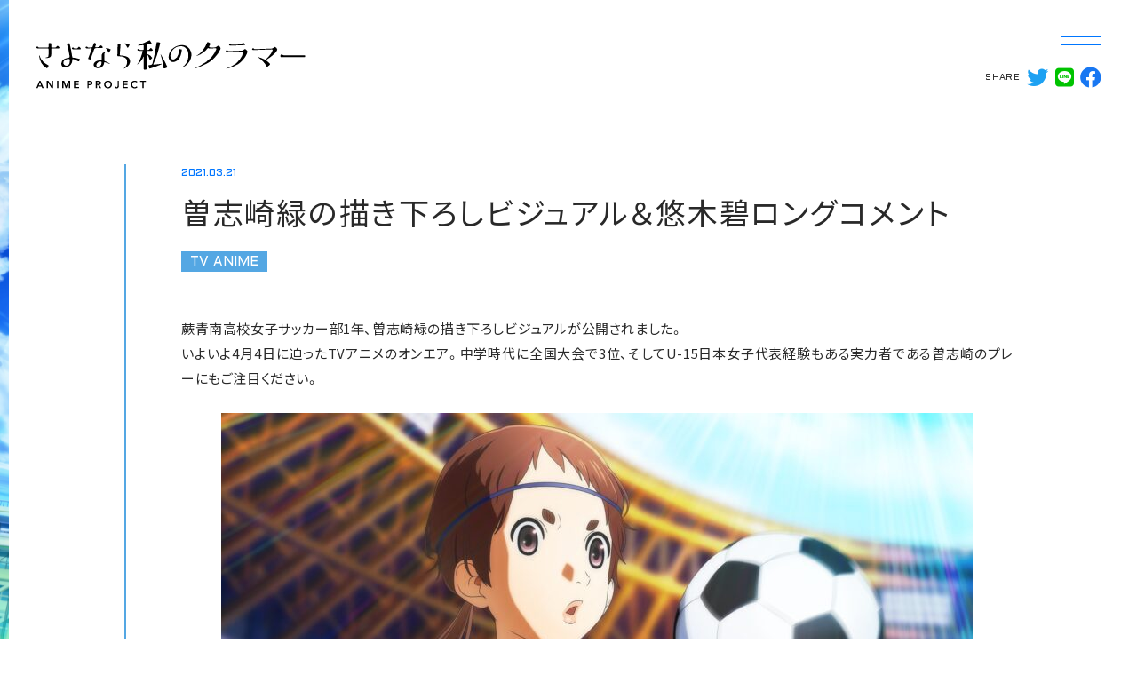

--- FILE ---
content_type: text/html; charset=UTF-8
request_url: https://sayonara-cramer.com/news/2021/03/21/289/
body_size: 12106
content:
<!DOCTYPE html><html lang="ja"><head prefix="og: http://ogp.me/ns# fb: http://ogp.me/ns/fb# article: http://ogp.me/ns/article#"><meta charset="utf-8"><meta http-equiv="X-UA-Compatible" content="IE=edge"><meta name="viewport" content="width=device-width,initial-scale=1.0,shrink-to-fit=no"><meta name="format-detection" content="telephone=no"><meta name="robots" content="index,follow"><meta name="googlebot" content="index,follow"><meta name="google" content="nositelinkssearchbox"><meta name="rating" content="general"><meta name="theme-color" content="#0076ff"><title>曽志崎緑の描き下ろしビジュアル＆悠木碧ロングコメント | 最新情報 | 『さよなら私のクラマー』アニメプロジェクト</title><meta name="description" content="「四月は君の嘘」の新川直司が描く新たな青春ストーリー『さよなら私のクラマー』アニメプロジェクト始動！2021年4月、映画化＆TVアニメ化決定！"><meta name="keywords" content="さよなら私のクラマー,クラマー,cramer,新川直司,四月は君の嘘,月刊少年マガジン,さよならフットボール,恩田 希,島袋美由利,越前佐和,若山詩音,山田鉄二,内山昂輝,竹井 薫,逢坂良太,谷 安昭,土屋神葉,恩田順平,白石涼子,鮫島幸造,遊佐浩二,女子サッカー"><link rel="canonical" href="https://sayonara-cramer.com/news/2021/03/21/289/"><link rel="shortcut icon" href="/favicon.ico"><link rel="apple-touch-icon" sizes="60x60" href="/_assets/images/favicon/apple-touch-icon-60x60.png"><link rel="apple-touch-icon" sizes="72x72" href="/_assets/images/favicon/apple-touch-icon-72x72.png"><link rel="apple-touch-icon" sizes="76x76" href="/_assets/images/favicon/apple-touch-icon-76x76.png"><link rel="apple-touch-icon" sizes="114x114" href="/_assets/images/favicon/apple-touch-icon-114x114.png"><link rel="apple-touch-icon" sizes="120x120" href="/_assets/images/favicon/apple-touch-icon-120x120.png"><link rel="apple-touch-icon" sizes="144x144" href="/_assets/images/favicon/apple-touch-icon-144x144.png"><link rel="apple-touch-icon" sizes="152x152" href="/_assets/images/favicon/apple-touch-icon-152x152.png"><meta name="apple-mobile-web-app-title" content=""><meta property="og:title" content="曽志崎緑の描き下ろしビジュアル＆悠木碧ロングコメント | 最新情報 | 『さよなら私のクラマー』アニメプロジェクト"><meta property="og:description" content="「四月は君の嘘」の新川直司が描く新たな青春ストーリー『さよなら私のクラマー』アニメプロジェクト始動！2021年4月、映画化＆TVアニメ化決定！"><meta property="og:image" content="https://sayonara-cramer.com/wp/wp-content/themes/sayonaracramer-project/_assets/images/ogp_project.png"><meta property="og:url" content="https://sayonara-cramer.com/news/2021/03/21/289/"><meta property="og:type" content="article"><meta property="og:locale" content="ja_JP"><meta name="twitter:card" content="summary_large_image"><meta name="twitter:site" content="@cramer_pr"><meta name="twitter:creator" content="@cramer_pr"><meta name="twitter:url" content="https://sayonara-cramer.com/news/2021/03/21/289/"><meta name="twitter:title" content="曽志崎緑の描き下ろしビジュアル＆悠木碧ロングコメント | 最新情報 | 『さよなら私のクラマー』アニメプロジェクト"><meta name="twitter:description" content="「四月は君の嘘」の新川直司が描く新たな青春ストーリー『さよなら私のクラマー』アニメプロジェクト始動！2021年4月、映画化＆TVアニメ化決定！"><meta name="twitter:image" content="https://sayonara-cramer.com/wp/wp-content/themes/sayonaracramer-project/_assets/images/ogp_project.png"><link rel="stylesheet" href="https://sayonara-cramer.com/wp/wp-content/themes/sayonaracramer-project/_assets/css/fonts/project-fonts.css?2026-01-21-22-17-03"><link rel="stylesheet" href="https://sayonara-cramer.com/wp/wp-content/themes/sayonaracramer-project/_assets/css/style.css?2026-01-21-22-17-03">  <script async src="https://www.googletagmanager.com/gtag/js?id=UA-86622204-46"></script> <script>window.dataLayer = window.dataLayer || [];
      function gtag(){dataLayer.push(arguments);}
      gtag('js', new Date());

      gtag('config', 'UA-86622204-46');</script> </head><body class="projectStyl"><div class="pjNewsDetailStyle" id="Wrap"><div class="l-modal" id="MovieModal"><div class="l-modal__inner"><div class="close-btn"><img src="https://sayonara-cramer.com/wp/wp-content/themes/sayonaracramer-project/_assets/images/_common/icon/icon_close.svg" alt="閉じる"></div><div class="cont"><div class="cont-inner"><div class="player"><div class="player-inner" id="PlayerPush"></div></div></div></div></div></div><div class="l-menu" id="Menu"><div class="l-menu__inner"><div class="cont"><div class="cont-inner"><div class="nav"><article class="nav-block full" id="navContents"><div class="nav-block__inner"><div class="label"><img src="https://sayonara-cramer.com/wp/wp-content/themes/sayonaracramer-project/_assets/images/project/menu/label_animeproject.svg" alt="ANIME PROJECT"></div><div class="links"><ul><li><a href="https://sayonara-cramer.com/"><em>TOP</em><span>トップ</span></a></li><li><a href="https://sayonara-cramer.com/news/"><em>NEWS</em><span>最新情報</span></a></li></ul></div></div></article><article class="nav-block" id="navMovie"><div class="nav-block__inner"><div class="label"><img src="https://sayonara-cramer.com/wp/wp-content/themes/sayonaracramer-project/_assets/images/project/menu/label_movie.svg" alt="MOVIE = FIRST TOUCH"></div><div class="bnr"> <a href="https://sayonara-cramer.com/movie/" target="_blank"> <img src="https://sayonara-cramer.com/wp/wp-content/themes/sayonaracramer-project/_assets/images/_common/bnr/link_bnr_movie_202104@2x.jpg" alt="映画 さよなら私のクラマー ファーストタッチ 公式サイト"> </a></div></div></article><article class="nav-block" id="navTv"><div class="nav-block__inner"><div class="label"><img src="https://sayonara-cramer.com/wp/wp-content/themes/sayonaracramer-project/_assets/images/project/menu/label_tvanime.svg" alt="TV ANIME = Good-bye, Cramer"></div><div class="bnr"><a href="https://sayonara-cramer.com/tv/" target="_blank"><img src="https://sayonara-cramer.com/wp/wp-content/themes/sayonaracramer-project/_assets/images/_common/bnr/link_bnr_tv.jpg" srcset="https://sayonara-cramer.com/wp/wp-content/themes/sayonaracramer-project/_assets/images/_common/bnr/link_bnr_tv@2x.jpg 2x" alt="TVアニメ さよなら私のクラマー 公式サイト"></a></div></div></article></div></div></div></div></div><header class="l-header" id="Head"><div class="l-header__inner"><div class="logo"><a href="https://sayonara-cramer.com/"><svg xmlns="http://www.w3.org/2000/svg" width="305.44" height="55.401" viewBox="0 0 305.44 55.401"><g title="さよなら私のクラマー ANIME PROJECT"><path d="M-2127.577-91.158a2.524,2.524,0,0,1-.823-1.321l1.354-.384a1.221,1.221,0,0,0,.385.647.993.993,0,0,0,.665.239,1.042,1.042,0,0,0,.519-.117.789.789,0,0,0,.314-.33,1.737,1.737,0,0,0,.158-.513,4.207,4.207,0,0,0,.046-.648v-5.541h1.471l0,5.592a5.1,5.1,0,0,1-.1.957,2.8,2.8,0,0,1-.368.933,2.094,2.094,0,0,1-.759.711,2.514,2.514,0,0,1-1.264.278c-.042,0-.083,0-.124,0A2.417,2.417,0,0,1-2127.577-91.158Zm-8.253.5a4.741,4.741,0,0,1-1.767-.321,4.075,4.075,0,0,1-2.323-2.274,4.551,4.551,0,0,1-.334-1.767h0a4.617,4.617,0,0,1,.33-1.791,3.941,3.941,0,0,1,.925-1.36,4.079,4.079,0,0,1,1.4-.863,4.989,4.989,0,0,1,1.767-.3,5.082,5.082,0,0,1,1.784.3,4.129,4.129,0,0,1,1.411.863,3.879,3.879,0,0,1,.924,1.36,4.6,4.6,0,0,1,.331,1.791,4.556,4.556,0,0,1-.331,1.768,4.044,4.044,0,0,1-.924,1.376,4.176,4.176,0,0,1-1.411.9,4.83,4.83,0,0,1-1.734.322Zm-2.62-3.145a2.844,2.844,0,0,0,.584.963,2.681,2.681,0,0,0,.9.636,2.83,2.83,0,0,0,1.149.227,2.89,2.89,0,0,0,1.155-.227,2.655,2.655,0,0,0,.9-.636,2.823,2.823,0,0,0,.583-.963,3.515,3.515,0,0,0,.2-1.219,3.364,3.364,0,0,0-.2-1.189,2.9,2.9,0,0,0-.578-.957,2.679,2.679,0,0,0-.9-.642,2.828,2.828,0,0,0-1.167-.233,2.787,2.787,0,0,0-1.161.233,2.7,2.7,0,0,0-.892.642,2.908,2.908,0,0,0-.578.957,3.351,3.351,0,0,0-.2,1.189A3.509,3.509,0,0,0-2138.449-93.8Zm32.844,3.142a4.794,4.794,0,0,1-1.78-.32,4.024,4.024,0,0,1-2.3-2.275,4.622,4.622,0,0,1-.327-1.768,4.49,4.49,0,0,1,.345-1.792,3.988,3.988,0,0,1,.945-1.359,4.2,4.2,0,0,1,1.417-.863,5.064,5.064,0,0,1,1.773-.3,4.828,4.828,0,0,1,.829.076,4.21,4.21,0,0,1,.828.233,4,4,0,0,1,.746.391,2.4,2.4,0,0,1,.595.561l-1.118.888a1.894,1.894,0,0,0-.851-.647,2.863,2.863,0,0,0-2.193.03,2.749,2.749,0,0,0-.9.642,2.857,2.857,0,0,0-.584.957,3.432,3.432,0,0,0-.2,1.189,3.68,3.68,0,0,0,.2,1.237,2.772,2.772,0,0,0,.566.962,2.534,2.534,0,0,0,.88.625,2.9,2.9,0,0,0,1.156.222,2.553,2.553,0,0,0,1.177-.265,2.288,2.288,0,0,0,.828-.695l1.179.829a3.782,3.782,0,0,1-1.342,1.067,4.263,4.263,0,0,1-1.759.38Zm8.723-.208,0-6.976h-2.531v-1.283h6.53v1.283h-2.531v6.976Zm-48.31,0-1.915-3.5h-1.074v3.5h-1.471l.006-8.259h2.867a5.149,5.149,0,0,1,1.132.121,2.918,2.918,0,0,1,.974.4,2.1,2.1,0,0,1,.683.734,2.229,2.229,0,0,1,.256,1.109,2.109,2.109,0,0,1-.507,1.464,2.562,2.562,0,0,1-1.383.764l2.2,3.663Zm-2.982-4.7h1.2a4.225,4.225,0,0,0,.63-.047,1.79,1.79,0,0,0,.565-.175,1.1,1.1,0,0,0,.414-.366,1.071,1.071,0,0,0,.164-.613.953.953,0,0,0-.152-.555,1.154,1.154,0,0,0-.384-.344,1.642,1.642,0,0,0-.529-.175,3.657,3.657,0,0,0-.578-.047h-1.33Zm29.045,4.7v-8.258h5.471v1.283h-4v2.1h3.792v1.237h-3.792v2.334h4.211v1.307Zm-40,0v-8.258h2.695a5.854,5.854,0,0,1,1.283.128,2.66,2.66,0,0,1,.98.42,1.939,1.939,0,0,1,.63.746,2.465,2.465,0,0,1,.222,1.1,2.37,2.37,0,0,1-.256,1.154,2.083,2.083,0,0,1-.695.752,3.035,3.035,0,0,1-1.021.415,5.706,5.706,0,0,1-1.237.128h-1.132v3.418Zm1.47-4.654h1.027a4.409,4.409,0,0,0,.688-.052,1.909,1.909,0,0,0,.584-.186,1.061,1.061,0,0,0,.408-.368,1.085,1.085,0,0,0,.152-.607.978.978,0,0,0-.554-.945,1.719,1.719,0,0,0-.572-.169,5.246,5.246,0,0,0-.662-.041h-1.072Zm-16.636,4.654v-8.258h5.471v1.283h-4v2.1h3.792v1.237h-3.792v2.334h4.212v1.307Zm-5.854,0v-6.638h-.022l-2.51,6.638h-1.028l-2.473-6.638h-.024v6.638h-1.4v-8.256h2.3l2.146,5.867h.034l2.124-5.867h2.312v8.256Zm-13.319,0v-8.256h1.47v8.256Zm-6.253,0-3.92-6.381h-.023v6.381h-1.471v-8.256h1.948l3.839,6.182h.024v-6.182h1.47v8.256Zm-10.532,0-.77-1.89h-3.582l-.747,1.89H-2217l3.593-8.256h1.272l3.559,8.256Zm-3.85-3.146h2.567l-1.271-3.36Zm75.453-1h0Zm43.276-17.47V-126.56a.169.169,0,0,0-.1-.156.168.168,0,0,0-.219.089,20.957,20.957,0,0,1-2.2,4.138,21.263,21.263,0,0,1-4.377,4.5c-.444.323-.569.06-.342-.2,1.746-1.982,4.406-7.865,5.974-14.323a.735.735,0,0,0,.017-.153.661.661,0,0,0-.662-.66h-3.248c-1.124,0-2.016-.332-2.016-1.031l0-.027a1.092,1.092,0,0,1,1.194-.978c.922,0,1.292,1.094,1.814,1.094h3.254a.91.91,0,0,0,.91-.911v-3.686a.818.818,0,0,0-.006-.1.886.886,0,0,0-.984-.776c-2.1.254-3.949.441-4.828.507-.746.058-.842-.411-.319-.572a99.438,99.438,0,0,0,12.206-5.09.842.842,0,0,1,1.116.282l1.519,2.3a.676.676,0,0,1,.066.167.735.735,0,0,1-.524.9,38.742,38.742,0,0,1-4.129.812.931.931,0,0,0-.789.92v4.341a.911.911,0,0,0,.911.911h1.21c.6,0,2-2.24,2.6-2.24.658,0,1.811,1.758,2.1,2.4h0c.193.435-.359.782-.95.782h-4.963a.91.91,0,0,0-.91.91v19.632a.846.846,0,0,1-.781.836l-1.731.186-.062,0h-.01A.741.741,0,0,1-2095.378-112.487Zm93.74-.988a41.9,41.9,0,0,0,6.03-2.523,22.064,22.064,0,0,0,8.745-7.32,22.433,22.433,0,0,0,4.1-8.2.782.782,0,0,0,.017-.205.848.848,0,0,0-.88-.815l-16.84.588c-1.122.04-2.022-.26-2.047-.959l0-.027a1.09,1.09,0,0,1,1.157-1.02,1.5,1.5,0,0,1,1.079.515c.28.262.511.524.77.516l14.609-.51-.054-.017a3.875,3.875,0,0,0,2.576-.859c.512-.353,1.143-1.108,1.606-1.007v0c.95.209,2.763,1.918,2.764,3.061-.655,3.533-4.35,9.758-10.872,14.315a39.986,39.986,0,0,1-12.588,4.935.965.965,0,0,1-.127.009C-2002-113-2002.03-113.321-2001.638-113.475Zm-115.943-.091a9.357,9.357,0,0,0,3.247-9c-.638-2.69-4.12-4.1-6.874-4.387-1.875-.194-2.988-.126-3.273-.2s-.764-.336-.771-.737.291-10.04.385-12.347c.008-.272.175-.406.471-.4h0c.758.025,1.612.046,2.35.142.33.045.423.212.4.517-.14,1.832-.648,8.275-.833,10.846v.011a1.04,1.04,0,0,0,.976,1.1c2.551.168,7.508.734,9.327,2.973a6.518,6.518,0,0,1,.351,7.266c-1.331,2.45-4.149,3.992-5.545,4.657a.639.639,0,0,1-.269.07C-2117.884-113.054-2117.949-113.281-2117.581-113.566Zm28.546.183a5.6,5.6,0,0,1-.563-1.506,10.429,10.429,0,0,1-.4-1.586c-.047-.375.22-.549.538-.579.453-.042,1.191-.115,2.1-.207a2.107,2.107,0,0,0,1.818-1.509,191.817,191.817,0,0,0,4.71-23.734.632.632,0,0,1,.595-.549,8.467,8.467,0,0,1,1.554.066,6.376,6.376,0,0,1,1.593.463.6.6,0,0,1,.347.684c-.6,2.492-3,11.518-4.162,14.909a91.336,91.336,0,0,1-3.58,8.552.545.545,0,0,0-.05.29.54.54,0,0,0,.593.48c3.746-.389,7.966-.84,8.576-.93.436-.064.511.346.132.549a102.494,102.494,0,0,1-12.989,4.855.826.826,0,0,1-.2.025A.825.825,0,0,1-2089.035-113.383Zm16.121-.309c-.67-4.217-2.132-11.829-3.369-14.941-.187-.47.143-.607.4-.229a94.034,94.034,0,0,1,7.107,13.654.721.721,0,0,1-.243.886,6.968,6.968,0,0,1-1.421.685h0a7.3,7.3,0,0,1-1.783.441.621.621,0,0,1-.088.006A.621.621,0,0,1-2072.914-113.692Zm-74.268.2a6.733,6.733,0,0,1-1.383-.217c-1.865-.369-3.82-2.133-3.488-4.261.375-2.408,2.877-3.988,5.79-4.425a13.213,13.213,0,0,1,2.385-.147.86.86,0,0,0,.877-.841v-3.562a4.945,4.945,0,0,1,.792-3.329,3.976,3.976,0,0,1,2.284-1.328c.33-.067.7-.056.775.093s-.151.274-.329.572a4.8,4.8,0,0,0-.506,1.946v6.458a1.025,1.025,0,0,0,.688.963,30.3,30.3,0,0,1,5.383,2.688c.459.329.239.627-.1.484a46.125,46.125,0,0,0-5.378-1.945.576.576,0,0,0-.7.417.4.4,0,0,0-.012.059,6.736,6.736,0,0,1-6.721,6.384Q-2147-113.48-2147.182-113.489Zm-1.042-5.631c-.637.881-1,2.62-.375,3.434a2.235,2.235,0,0,0,3.442.294,6,6,0,0,0,2.149-4.7v-.022a1.1,1.1,0,0,0-1.034-1.057h0A5.288,5.288,0,0,0-2148.224-119.12Zm111.144,5.255c.112-.053,2.41-.974,5.813-2.776a44.012,44.012,0,0,0,12.408-9.3,31.147,31.147,0,0,0,5.606-9.112.855.855,0,0,0,.05-.319.858.858,0,0,0-.887-.828l-6.711.234c-.916.031-1.678-.167-1.942-.617a23.782,23.782,0,0,1-4.8,4.889,25.542,25.542,0,0,1-7.9,4.253c-.333.119-.435-.076-.151-.228a23.932,23.932,0,0,0,6.953-6.043,40.955,40.955,0,0,0,4.988-8.9l0-.009a.818.818,0,0,1,1.058-.46,8.063,8.063,0,0,1,2.126,1.137,1.152,1.152,0,0,1,.279,1.433c-.381.671-.909,1.557-1.569,2.539.021,0,.041-.007.066-.007a1.5,1.5,0,0,1,1.077.515c.28.262.511.525.772.516l4.623-.161h-.014a4.86,4.86,0,0,0,2.479-.948c.441-.306,1.373-1.169,1.794-1.027v0c.933.313,2.538,1.775,2.536,3.09-.572,3.038-6.14,11.228-13.185,15.785-3.15,2.038-12.106,6.082-15.272,6.715a.626.626,0,0,1-.121.013C-2037.292-113.48-2037.391-113.715-2037.081-113.865Zm-168.2.239a15.444,15.444,0,0,1-5.879-5.74,24.424,24.424,0,0,1-2.729-8.4c-.063-.411.387-.538.519-.057a19,19,0,0,0,4.1,6.89,24.287,24.287,0,0,0,5.567,3.863c.355.167.782.43.651.827a7.518,7.518,0,0,1-1.407,2.483.655.655,0,0,1-.491.221A.654.654,0,0,1-2205.276-113.627Zm153.3-1.031a13.14,13.14,0,0,0,4.946-5.059,17.659,17.659,0,0,0,2.067-10.737c-.292-3.533-3.22-7.866-7.588-7.992a12.059,12.059,0,0,0-10.21,4.43c-2.067,2.5-3.044,6.034-2.174,8.566a3.163,3.163,0,0,0,4.539,1.557,7.966,7.966,0,0,0,4.111-5.211,50.264,50.264,0,0,0,.912-5.548h0c0-.022,0-.043.005-.064a.506.506,0,0,1,.572-.428l1.887.132a.7.7,0,0,1,.609.77c-.453,4.025-1.459,8.1-3.883,10.715-2.685,2.894-6.135,3.549-8.054,2.558-2.41-1.246-3.455-4.189-2.84-7.326.943-4.813,3.628-7.454,7.207-9.465,4.329-2.433,10.606-2.769,13.853-.152a12.1,12.1,0,0,1,3.984,13.084,17.506,17.506,0,0,1-9.76,10.525.587.587,0,0,1-.192.038C-2052.223-114.267-2052.235-114.492-2051.981-114.658Zm-133.189.252c-2.03-.208-3.72-1.774-3.451-4.719a6.076,6.076,0,0,1,3.119-4.69,14.544,14.544,0,0,1,5.28-1.658,1.156,1.156,0,0,0,.991-1.3c-.355-2.641-1.012-5.919-1.446-7.965-.456-2.153-1.307-5-1.577-5.991-.094-.35-.019-.59.257-.67a12.911,12.911,0,0,1,2.155-.419.551.551,0,0,1,.614.458,105.029,105.029,0,0,1,2.84,14.505c.018.157.033.312.05.465a.918.918,0,0,0,.831.824,34.381,34.381,0,0,1,7.61,1.569.4.4,0,0,1,.275.488.4.4,0,0,1-.024.066,7.151,7.151,0,0,1-.8,1.759.865.865,0,0,1-1.123.3c-1.09-.58-3-1.618-3.925-1.981a10.928,10.928,0,0,0-1.916-.572.653.653,0,0,0-.766.517.671.671,0,0,0-.012.111c-.066,2.855-.8,4.954-2.5,6.552a8,8,0,0,1-5.694,2.383Q-2184.779-114.368-2185.17-114.406Zm4.644-9.739-.1.008c-3.136.256-4.767,1.672-5.436,3.17a3.147,3.147,0,0,0,.712,3.59,3.907,3.907,0,0,0,4.429.455c1.413-.765,1.977-2.928,1.987-5.748l0,0a1.475,1.475,0,0,0-1.468-1.482C-2180.449-124.15-2180.488-124.148-2180.526-124.145Zm224.224,8.677a28.335,28.335,0,0,0-9.53-10.305c-.439-.236-.33-.513.074-.435a41.686,41.686,0,0,1,6.61,2.467c.109.053.219.111.33.17a1.511,1.511,0,0,0,1.7-.2,44.311,44.311,0,0,0,3.615-3.647,18.525,18.525,0,0,0,3.916-6.316.86.86,0,0,0,.053-.327.849.849,0,0,0-.88-.816l-20.327.711c-1.122.039-2.022-.261-2.047-.96l0-.028a1.09,1.09,0,0,1,1.157-1.019,1.494,1.494,0,0,1,1.077.514c.28.263.511.525.772.516l18.764-.654-.017-.008a4.233,4.233,0,0,0,2.632-1.028c.475-.365,1.176-1.025,1.626-.9a4.3,4.3,0,0,1,2.481,3.1c-.564,2.466-4.23,5.733-7.65,8.374-1.19.92-3.34,2.307-4.635,3.125a.585.585,0,0,0-.163.153.6.6,0,0,0,.133.831,29.336,29.336,0,0,1,3.925,3.414.845.845,0,0,1-.01,1.162,21.406,21.406,0,0,1-2.633,2.352.673.673,0,0,1-.127.077.634.634,0,0,1-.269.06A.641.641,0,0,1-1956.3-115.468Zm-132.414-7.89a35.151,35.151,0,0,0-2.329-5.672c-.23-.4-.122-.643.554-.329a11.254,11.254,0,0,1,4.5,3.687.8.8,0,0,1-.075.889,10.062,10.062,0,0,1-1.894,1.627.629.629,0,0,1-.351.12A.408.408,0,0,1-2088.717-123.359Zm-67.36-.071a11.578,11.578,0,0,1-1.822-.534.518.518,0,0,1-.311-.653c.58-1.7,2.583-6.886,3.425-9.148.113-.3.332-.893.607-1.635a.564.564,0,0,0,.036-.219.574.574,0,0,0-.592-.554l-4.416.155c-1.123.04-2.024-.261-2.048-.96l0-.027a1.09,1.09,0,0,1,1.157-1.02,1.5,1.5,0,0,1,1.078.514c.28.263.511.525.771.516l3.669-.128a1.485,1.485,0,0,0,1.34-.966c.572-1.538,1.146-3.068,1.456-3.861a.51.51,0,0,1,.626-.3,11.112,11.112,0,0,1,1.788.766l.028.016a.429.429,0,0,1,.137.59c-.22.518-.625,1.541-1.094,2.744a.626.626,0,0,0-.041.243.616.616,0,0,0,.636.6l3.283-.114c.6-.022,1.928-2.048,2.527-2.07.657-.022,1.86,1.435,2.172,2.068.209.428-.33.793-.914.812l-7.18.25a1.794,1.794,0,0,0-1.613,1.157c-.38,1-.738,1.965-1.02,2.74-.917,2.538-2.419,6.716-3.084,8.681a.524.524,0,0,1-.493.351A.52.52,0,0,1-2156.076-123.43Zm-50.3-1.74c-.447-.067-.439-.373-.109-.452a16.933,16.933,0,0,0,2.409-.594c.683-.269.978-1.1.978-2.806v-6.129a.9.9,0,0,0-.9-.9h-10.992c-1.124,0-2.015-.331-2.015-1.031l0-.027a1.093,1.093,0,0,1,1.194-.979c.922,0,1.292,1.094,1.814,1.094h10a.9.9,0,0,0,.9-.9v-3.495a.522.522,0,0,1,.523-.524h1.983a.523.523,0,0,1,.522.524v3.495a.9.9,0,0,0,.9.9h3.727c.606,0,2-1.982,2.6-1.982.658,0,1.81,1.5,2.1,2.141h0c.195.435-.358.782-.943.781h-7.48a.9.9,0,0,0-.9.9v5.809a3.718,3.718,0,0,1-2.841,3.888,11.338,11.338,0,0,1-2.652.315Q-2205.965-125.14-2206.372-125.169Zm266.289-.971a.585.585,0,0,1-.584-.584v-1.161a1.262,1.262,0,0,1,1.216-1.3,1.278,1.278,0,0,1,.408.054c.665.166,1.578.96,2.569.96h23.071a.582.582,0,0,1,.581.581v.873a.582.582,0,0,1-.581.581Zm-195.1-5.323a18.225,18.225,0,0,0-2.953-4.563c-.2-.221-.125-.4.181-.372a13.464,13.464,0,0,1,4.9,1.328l.021.011a.45.45,0,0,1,.185.61,11.871,11.871,0,0,1-1.774,3.062.392.392,0,0,1-.282.166C-2135.017-131.22-2135.115-131.3-2135.183-131.463Zm-39.5-3.528c-1.124,0-2.014-.332-2.014-1.031l0-.027a1.09,1.09,0,0,1,1.192-.978c.924,0,1.292,1.094,1.815,1.094H-2171c.6,0,1.776-1.981,2.363-1.981.659,0,1.585,1.323,1.992,2.012l0,0c.358.607-.358.909-.943.913Zm60.854-1.837a18.281,18.281,0,0,0-2.953-4.564h0c-.2-.221-.123-.4.182-.373a13.449,13.449,0,0,1,4.9,1.329l.023.011a.45.45,0,0,1,.184.61,11.864,11.864,0,0,1-1.774,3.062.388.388,0,0,1-.281.166C-2113.659-136.585-2113.758-136.666-2113.825-136.828Zm114.946-3.3,0-.027a1.09,1.09,0,0,1,1.157-1.02,1.5,1.5,0,0,1,1.078.515c.28.262.511.524.771.516l10.008-.35c.6-.02,2.361-1.805,2.96-1.826.658-.023,1.851,1.175,2.163,1.809.208.427-.33.792-.915.813l-15.177.528q-.1,0-.191,0C-1998.057-139.165-1998.858-139.466-1998.879-140.126Z" transform="translate(2217.763 145.554)" stroke="rgba(0,0,0,0)" stroke-miterlimit="10" stroke-width="1"/></g></svg></a></div><div class="menu-trigger" id="MenuOpen"><div class="menu-trigger__inner"><span class="bar1"></span><span class="bar2"></span></div></div><nav class="head-share"><div class="head-share__inner"><div class="head-share--ttl">SHARE</div><ul class="share"><li class="tw"><a href="https://twitter.com/share?url=https%3A%2F%2Fsayonara-cramer.com%2F&text=%E3%80%8E%E3%81%95%E3%82%88%E3%81%AA%E3%82%89%E7%A7%81%E3%81%AE%E3%82%AF%E3%83%A9%E3%83%9E%E3%83%BC%E3%80%8F%E3%82%A2%E3%83%8B%E3%83%A1%E3%83%97%E3%83%AD%E3%82%B8%E3%82%A7%E3%82%AF%E3%83%88&hashtags=%E3%82%AF%E3%83%A9%E3%83%9E%E3%83%BC" target="_blank"> <i class="fab fa-twitter"></i></a></li><li class="ln"><a href="http://line.me/R/msg/text/?%E3%80%8E%E3%81%95%E3%82%88%E3%81%AA%E3%82%89%E7%A7%81%E3%81%AE%E3%82%AF%E3%83%A9%E3%83%9E%E3%83%BC%E3%80%8F%E3%82%A2%E3%83%8B%E3%83%A1%E3%83%97%E3%83%AD%E3%82%B8%E3%82%A7%E3%82%AF%E3%83%88%20https%3A%2F%2Fsayonara-cramer.com%2F" target="_blank"> <i class="fab fa-line"></i></a></li><li class="fb"><a href="http://www.facebook.com/share.php?u=https%3A%2F%2Fsayonara-cramer.com%2F" target="_blank"> <i class="fab fa-facebook"></i></a></li></ul></div></nav></div></header><div id="Main"><div class="l-main pages"><section class="common-settings" id="News"><div class="inner-section cw"><div class="news"><div class="news-article"><header class="news-article__header"><div class="date">2021.03.21</div><h1 class="ttl">曽志崎緑の描き下ろしビジュアル＆悠木碧ロングコメント</h1><ul class="category"><li><a href="https://sayonara-cramer.com/tag/tvanime/" rel="tag">TV ANIME</a></li></ul></header><div class="news-article__main"><p>蕨青南高校女子サッカー部1年、曽志崎緑の描き下ろしビジュアルが公開されました。<br /> いよいよ4月4日に迫ったTVアニメのオンエア。中学時代に全国大会で3位、そしてU-15日本女子代表経験もある実力者である曽志崎のプレーにもご注目ください。</p><p><img src="http://sayonara-cramer.com/wp/wp-content/uploads/2021/03/曽志崎緑ビジュアル-846x1200.jpg" alt="" /></p><h1>曽志崎緑役：悠木碧　ロングコメント</h1><p><img src="http://sayonara-cramer.com/wp/wp-content/uploads/2021/01/photo_yuki-600x600.jpg" alt="" /></p><h3>Q：演じた上で感じたキャラの魅力を教えていただけますでしょうか</h3><p>熱いけど冷静で、冷静だけど泥臭くて、でもそこがめちゃくちゃかっこいい！ボケもツッコミもシリアスも解説もなんでもこなす、正にミッドフィルダーな子です。</p><h3>Q：特に見てほしいTVアニメのポイントを教えていただけますでしょうか。</h3><p>熱くなることの楽しさ、がポイントだと思います。私は超次元サッカーでしかサッカーを学んでこなかったので詳しくはないんですが、それでも、彼女達がサッカーに熱くなっていること、そして熱くなることこそがかっこよくて楽しいことはビンビン伝わってきます</p><h3>Q：演じるキャラの他に、気になるキャラクターはいますか？理由も教えていただけますでしょうか。</h3><p>白鳥ィ…！白鳥大好きなんです。多分キャスト一同、白鳥のこと大好きです。だって1人だけ作風違うくらいぶっ飛んで面白いんだもん！白鳥と緑のボケツッコミ、めっちゃ可愛いので楽しみにしていて下さい！</p><h3>Q：4月4日からの放送に向けてファンの皆様へ一言お願いします</h3><p>遂に、キックオフです！熱くなるって楽しい！それが誰かと一緒だともっと楽しい！そんな気持ちを是非、受け取ってください！</p></div><div class="news-article__footer"><div class="share-links"><div class="share-links__ttl">SHARE</div><div class="share-links__list"><ul class="share"><li class="tw"><a href="https://twitter.com/share?url=https%3A%2F%2Fsayonara-cramer.com%2Fnews%2F2021%2F03%2F21%2F289%2F&amp;text=%E6%9B%BD%E5%BF%97%E5%B4%8E%E7%B7%91%E3%81%AE%E6%8F%8F%E3%81%8D%E4%B8%8B%E3%82%8D%E3%81%97%E3%83%93%E3%82%B8%E3%83%A5%E3%82%A2%E3%83%AB%EF%BC%86%E6%82%A0%E6%9C%A8%E7%A2%A7%E3%83%AD%E3%83%B3%E3%82%B0%E3%82%B3%E3%83%A1%E3%83%B3%E3%83%88｜『さよなら私のクラマー』アニメプロジェクト&amp;hashtags=クラマー" target="_blank"><i class="fab fa-twitter"></i></a></li><li class="ln"><a href="http://line.me/R/msg/text/?%E6%9B%BD%E5%BF%97%E5%B4%8E%E7%B7%91%E3%81%AE%E6%8F%8F%E3%81%8D%E4%B8%8B%E3%82%8D%E3%81%97%E3%83%93%E3%82%B8%E3%83%A5%E3%82%A2%E3%83%AB%EF%BC%86%E6%82%A0%E6%9C%A8%E7%A2%A7%E3%83%AD%E3%83%B3%E3%82%B0%E3%82%B3%E3%83%A1%E3%83%B3%E3%83%88｜『さよなら私のクラマー』アニメプロジェクトhttps%3A%2F%2Fsayonara-cramer.com%2Fnews%2F2021%2F03%2F21%2F289%2F" target="_blank"><i class="fab fa-line"></i></a></li><li class="fb"><a href="http://www.facebook.com/share.php?u=https%3A%2F%2Fsayonara-cramer.com%2Fnews%2F2021%2F03%2F21%2F289%2F" target="_blank"><i class="fab fa-facebook"></i></a></li></ul></div></div></div></div><footer class="news-footer"><ul class="pager is-pc"><li class="prev"><a href="https://sayonara-cramer.com/news/2021/03/14/277/"></a></li><li class="next"><a href="https://sayonara-cramer.com/news/2021/04/01/329/"></a></li></ul><ul class="md-btn__links"><li><a href="https://sayonara-cramer.com/news/"><svg xmlns="http://www.w3.org/2000/svg" width="13" height="13" viewBox="0 0 13 13"><path d="M11.785,2.718l0,0,0,0h0A6.49,6.49,0,0,0,8.5.316h0a6.516,6.516,0,0,0-4.012,0h0a6.489,6.489,0,0,0-3.28,2.4h0A6.46,6.46,0,0,0,0,6.49H0V6.5a6.508,6.508,0,0,0,4.453,6.169h0l.009,0-.007,0a6.505,6.505,0,0,0,7.267-2.3h0A6.466,6.466,0,0,0,13,6.5V6.491h0A6.443,6.443,0,0,0,11.785,2.718ZM6.719,1.93l1.2-.872c.106.028.211.055.314.089h0a5.617,5.617,0,0,1,2.838,2.078l0,0c.064.088.122.18.181.272L10.8,4.9l-2.577.843-1.5-1.1V1.93Zm-4.793,1.3h0A5.617,5.617,0,0,1,4.764,1.148h0c.1-.034.208-.061.314-.089l1.2.872v2.71l-1.5,1.1L2.2,4.9,1.744,3.5C1.8,3.407,1.862,3.315,1.926,3.227Zm.267,6.885c-.071-.085-.143-.171-.209-.26h0A5.578,5.578,0,0,1,.874,6.5V6.492c0-.11.007-.219.013-.327l1.179-.854,2.578.843.576,1.762-1.594,2.2H2.192Zm6.391,1.611c-.1.04-.2.081-.308.115h0a5.621,5.621,0,0,1-3.543,0h0c-.1-.035-.206-.075-.307-.115L3.979,10.37l1.595-2.2H7.423L9.011,10.4ZM12.126,6.5A5.591,5.591,0,0,1,11.02,9.851h0c-.066.089-.137.175-.209.26H9.342L7.78,7.919l.577-1.766,2.578-.843,1.177.854c.006.108.013.217.013.327V6.5Z" fill="#54a7e3"/></svg><span>ニュース一覧へ</span><svg xmlns="http://www.w3.org/2000/svg" width="13" height="13" viewBox="0 0 13 13"><path d="M11.785,2.718l0,0,0,0h0A6.49,6.49,0,0,0,8.5.316h0a6.516,6.516,0,0,0-4.012,0h0a6.489,6.489,0,0,0-3.28,2.4h0A6.46,6.46,0,0,0,0,6.49H0V6.5a6.508,6.508,0,0,0,4.453,6.169h0l.009,0-.007,0a6.505,6.505,0,0,0,7.267-2.3h0A6.466,6.466,0,0,0,13,6.5V6.491h0A6.443,6.443,0,0,0,11.785,2.718ZM6.719,1.93l1.2-.872c.106.028.211.055.314.089h0a5.617,5.617,0,0,1,2.838,2.078l0,0c.064.088.122.18.181.272L10.8,4.9l-2.577.843-1.5-1.1V1.93Zm-4.793,1.3h0A5.617,5.617,0,0,1,4.764,1.148h0c.1-.034.208-.061.314-.089l1.2.872v2.71l-1.5,1.1L2.2,4.9,1.744,3.5C1.8,3.407,1.862,3.315,1.926,3.227Zm.267,6.885c-.071-.085-.143-.171-.209-.26h0A5.578,5.578,0,0,1,.874,6.5V6.492c0-.11.007-.219.013-.327l1.179-.854,2.578.843.576,1.762-1.594,2.2H2.192Zm6.391,1.611c-.1.04-.2.081-.308.115h0a5.621,5.621,0,0,1-3.543,0h0c-.1-.035-.206-.075-.307-.115L3.979,10.37l1.595-2.2H7.423L9.011,10.4ZM12.126,6.5A5.591,5.591,0,0,1,11.02,9.851h0c-.066.089-.137.175-.209.26H9.342L7.78,7.919l.577-1.766,2.578-.843,1.177.854c.006.108.013.217.013.327V6.5Z" fill="#54a7e3"/></svg></a></li></ul><ul class="md-btn__links sp-column__2 is-sp"><li><a href="https://sayonara-cramer.com/news/2021/03/14/277/"><span>前の記事へ</span></a></li><li><a href="https://sayonara-cramer.com/news/2021/04/01/329/"><span>次の記事へ</span></a></li></ul></footer></div></div></section></div></div><footer class="l-footer" id="Foot"><div class="project-links"><ul><li> <a href="https://sayonara-cramer.com/movie/" target="_blank"></a><div class="thumb"><img src="https://sayonara-cramer.com/wp/wp-content/themes/sayonaracramer-project/_assets/images/_common/footer/foot_linkbnr_movie.png" srcset="https://sayonara-cramer.com/wp/wp-content/themes/sayonaracramer-project/_assets/images/_common/footer/foot_linkbnr_movie@2x.png 2x" alt="映画 さよなら私のクラマー ファーストタッチ"></div><span>『映画 さよなら私のクラマー ファーストタッチ』<br>2021年6月11日 劇場公開</span></li><li> <a href="https://sayonara-cramer.com/tv/" target="_blank"></a><div class="thumb"><img src="https://sayonara-cramer.com/wp/wp-content/themes/sayonaracramer-project/_assets/images/_common/footer/foot_linkbnr_tv.png" srcset="https://sayonara-cramer.com/wp/wp-content/themes/sayonaracramer-project/_assets/images/_common/footer/foot_linkbnr_tv@2x.png 2x" alt="TVアニメ さよなら私のクラマー"></div><span>TVアニメ『さよなら私のクラマー』<br>2021年4月4日より放送開始</span></li></ul><div class="project-top"><a href="https://sayonara-cramer.com/"><img src="https://sayonara-cramer.com/wp/wp-content/themes/sayonaracramer-project/_assets/images/_common/logo/logo.svg" alt="さよなら私のクラマー"><span>ANIME PROJECTはこちら</span></a></div></div><div class="foot-last"><div class="share-links"><div class="share-links__ttl">SHARE</div><div class="share-links__links"><ul class="share"><li class="tw"><a href="https://twitter.com/share?url=https%3A%2F%2Fsayonara-cramer.com%2F&text=%E3%80%8E%E3%81%95%E3%82%88%E3%81%AA%E3%82%89%E7%A7%81%E3%81%AE%E3%82%AF%E3%83%A9%E3%83%9E%E3%83%BC%E3%80%8F%E3%82%A2%E3%83%8B%E3%83%A1%E3%83%97%E3%83%AD%E3%82%B8%E3%82%A7%E3%82%AF%E3%83%88&hashtags=%E3%82%AF%E3%83%A9%E3%83%9E%E3%83%BC" target="_blank"> <i class="fab fa-twitter"></i></a></li><li class="ln"><a href="http://line.me/R/msg/text/?%E3%80%8E%E3%81%95%E3%82%88%E3%81%AA%E3%82%89%E7%A7%81%E3%81%AE%E3%82%AF%E3%83%A9%E3%83%9E%E3%83%BC%E3%80%8F%E3%82%A2%E3%83%8B%E3%83%A1%E3%83%97%E3%83%AD%E3%82%B8%E3%82%A7%E3%82%AF%E3%83%88%20https%3A%2F%2Fsayonara-cramer.com%2F" target="_blank"> <i class="fab fa-line"></i></a></li><li class="fb"><a href="http://www.facebook.com/share.php?u=https%3A%2F%2Fsayonara-cramer.com%2F" target="_blank"> <i class="fab fa-facebook"></i></a></li></ul></div></div><div class="copyright"><p>このホームページに記載されている一切の文言・図版・写真を、手段や形態を問わず、複製、転載することを禁じます。</p><p> <span class="copyright-movie">&copy;新川直司・講談社／2021「映画 さよなら私のクラマー」製作委員会</span> <span class="copyright-tv">&copy;新川直司・講談社／さよなら私のクラマー製作委員会</span></p></div><div class="pagetop"><div class="pagetop-btn" id="PageTop"><svg xmlns="http://www.w3.org/2000/svg" width="6.696" height="44.226" viewBox="0 0 6.696 44.226"><g title="PAGETOP"><path d="M-44.46-6.372h2.241a2.62,2.62,0,0,1,1.008.167,1.714,1.714,0,0,1,.625.423,1.441,1.441,0,0,1,.319.576,2.271,2.271,0,0,1,.09.616,2.271,2.271,0,0,1-.09.617,1.441,1.441,0,0,1-.319.576,1.714,1.714,0,0,1-.625.423,2.62,2.62,0,0,1-1.008.167H-43.6V0h-.864Zm.864,2.808h1.134a3.088,3.088,0,0,0,.5-.041,1.342,1.342,0,0,0,.441-.148.812.812,0,0,0,.311-.31,1.045,1.045,0,0,0,.117-.527,1.045,1.045,0,0,0-.117-.526.812.812,0,0,0-.311-.311,1.342,1.342,0,0,0-.441-.148,3.088,3.088,0,0,0-.5-.041H-43.6Zm6.435-2.808h.783L-33.651,0h-1.008L-35.3-1.575h-3.033L-38.961,0h-1.008Zm1.548,4.041L-36.8-5.256h-.018l-1.206,2.925Zm8.847-1.233V-.423a2.905,2.905,0,0,1-.531.252,5.657,5.657,0,0,1-.617.184,5.224,5.224,0,0,1-.648.113,5.676,5.676,0,0,1-.617.036,3.659,3.659,0,0,1-1.444-.27,3.167,3.167,0,0,1-1.071-.729A3.141,3.141,0,0,1-32.36-1.9a3.6,3.6,0,0,1-.229-1.283,3.5,3.5,0,0,1,.248-1.323,3.265,3.265,0,0,1,.684-1.062,3.123,3.123,0,0,1,1.049-.707,3.435,3.435,0,0,1,1.341-.256,3.97,3.97,0,0,1,1.44.22,2.647,2.647,0,0,1,.936.608l-.612.657a2.264,2.264,0,0,0-.837-.527,2.885,2.885,0,0,0-.927-.148,2.345,2.345,0,0,0-.99.2,2.346,2.346,0,0,0-.756.545,2.4,2.4,0,0,0-.486.806,2.824,2.824,0,0,0-.171.985,2.632,2.632,0,0,0,.189,1,2.487,2.487,0,0,0,.522.806,2.409,2.409,0,0,0,.783.535,2.457,2.457,0,0,0,.981.194,4.243,4.243,0,0,0,.868-.086,2.435,2.435,0,0,0,.7-.247V-2.754h-1.413v-.81Zm2.2-2.808h4.113v.81H-23.7v1.9h3.024v.81H-23.7V-.81h3.411V0h-4.275Zm7.461.81h-2.052v-.81h4.968v.81h-2.052V0H-17.1ZM-9.711.162a3.435,3.435,0,0,1-1.341-.256A3.123,3.123,0,0,1-12.1-.8a3.265,3.265,0,0,1-.684-1.062,3.5,3.5,0,0,1-.247-1.323,3.5,3.5,0,0,1,.247-1.323A3.265,3.265,0,0,1-12.1-5.571a3.123,3.123,0,0,1,1.049-.707,3.435,3.435,0,0,1,1.341-.256,3.435,3.435,0,0,1,1.341.256,3.123,3.123,0,0,1,1.049.707,3.265,3.265,0,0,1,.684,1.062A3.5,3.5,0,0,1-6.39-3.186a3.5,3.5,0,0,1-.247,1.323A3.265,3.265,0,0,1-7.322-.8,3.123,3.123,0,0,1-8.37-.094,3.435,3.435,0,0,1-9.711.162Zm0-.81a2.345,2.345,0,0,0,.99-.2,2.346,2.346,0,0,0,.756-.544A2.4,2.4,0,0,0-7.479-2.2a2.824,2.824,0,0,0,.171-.986,2.824,2.824,0,0,0-.171-.985,2.4,2.4,0,0,0-.486-.806,2.346,2.346,0,0,0-.756-.545,2.345,2.345,0,0,0-.99-.2,2.345,2.345,0,0,0-.99.2,2.346,2.346,0,0,0-.756.545,2.4,2.4,0,0,0-.486.806,2.824,2.824,0,0,0-.171.985,2.824,2.824,0,0,0,.171.986,2.4,2.4,0,0,0,.486.806A2.346,2.346,0,0,0-10.7-.85,2.345,2.345,0,0,0-9.711-.648Zm5.193-5.724h2.241a2.62,2.62,0,0,1,1.008.167,1.714,1.714,0,0,1,.626.423,1.441,1.441,0,0,1,.319.576,2.271,2.271,0,0,1,.09.616,2.271,2.271,0,0,1-.09.617A1.441,1.441,0,0,1-.644-3.4a1.714,1.714,0,0,1-.626.423,2.62,2.62,0,0,1-1.008.167H-3.654V0h-.864Zm.864,2.808H-2.52a3.088,3.088,0,0,0,.5-.041,1.342,1.342,0,0,0,.441-.148.812.812,0,0,0,.31-.31,1.045,1.045,0,0,0,.117-.527,1.045,1.045,0,0,0-.117-.526.812.812,0,0,0-.31-.311,1.342,1.342,0,0,0-.441-.148,3.088,3.088,0,0,0-.5-.041H-3.654Z" transform="translate(0.162 44.46) rotate(90)"/></g></svg></div></div></div></footer></div> <script src="https://sayonara-cramer.com/wp/wp-content/themes/sayonaracramer-project/_assets/js/bundle.js?2026-01-21-22-17-03"></script> </body></html>

--- FILE ---
content_type: text/css
request_url: https://sayonara-cramer.com/wp/wp-content/themes/sayonaracramer-project/_assets/css/fonts/project-fonts.css?2026-01-21-22-17-03
body_size: 205
content:
@import"https://cdn.jsdelivr.net/npm/yakuhanjp@3.0.0/dist/css/yakuhanjp.min.css";@import"https://fonts.googleapis.com/css2?family=Noto+Sans+JP:wght@100;400;500;900&display=swap";@import"https://use.fontawesome.com/releases/v5.9.0/css/all.css";@import"https://fonts.googleapis.com/css2?family=Aldrich&display=swap"

--- FILE ---
content_type: text/css
request_url: https://sayonara-cramer.com/wp/wp-content/themes/sayonaracramer-project/_assets/css/style.css?2026-01-21-22-17-03
body_size: 34217
content:
@charset "utf-8";html,body,div,span,applet,object,iframe,h1,h2,h3,h4,h5,h6,p,blockquote,pre,a,abbr,acronym,address,big,cite,code,del,dfn,em,img,ins,kbd,q,s,samp,small,strike,strong,sub,sup,tt,var,b,u,i,center,dl,dt,dd,ol,ul,li,fieldset,form,label,legend,table,caption,tbody,tfoot,thead,tr,th,td,article,aside,canvas,details,embed,figure,figcaption,footer,header,hgroup,menu,nav,output,ruby,section,summary,time,mark,audio,video{margin:0;padding:0;border:0;font-size:100%;font:inherit;vertical-align:baseline}article,aside,details,figcaption,figure,footer,header,hgroup,menu,nav,section{display:block}body{line-height:1}ol,ul{list-style:none}blockquote,q{quotes:none}blockquote:before,blockquote:after,q:before,q:after{content:'';content:none}table{border-collapse:collapse;border-spacing:0}@-webkit-keyframes tenmetsu{0%{opacity:1;-ms-filter:"progid:DXImageTransform.Microsoft.Alpha(Opacity=100)"}15%{opacity:0;-ms-filter:"progid:DXImageTransform.Microsoft.Alpha(Opacity=0)"}30%{opacity:1;-ms-filter:"progid:DXImageTransform.Microsoft.Alpha(Opacity=100)"}45%{opacity:0;-ms-filter:"progid:DXImageTransform.Microsoft.Alpha(Opacity=0)"}60%,100%{opacity:1;-ms-filter:"progid:DXImageTransform.Microsoft.Alpha(Opacity=100)"}}@keyframes tenmetsu{0%{opacity:1;-ms-filter:"progid:DXImageTransform.Microsoft.Alpha(Opacity=100)"}15%{opacity:0;-ms-filter:"progid:DXImageTransform.Microsoft.Alpha(Opacity=0)"}30%{opacity:1;-ms-filter:"progid:DXImageTransform.Microsoft.Alpha(Opacity=100)"}45%{opacity:0;-ms-filter:"progid:DXImageTransform.Microsoft.Alpha(Opacity=0)"}60%,100%{opacity:1;-ms-filter:"progid:DXImageTransform.Microsoft.Alpha(Opacity=100)"}}@-webkit-keyframes arrowLeftAnime{0%{-webkit-transform:translateX(0);transform:translateX(0)}30%{-webkit-transform:translateX(-10px);transform:translateX(-10px)}80%,100%{-webkit-transform:translateX(0);transform:translateX(0)}}@keyframes arrowLeftAnime{0%{-webkit-transform:translateX(0);transform:translateX(0)}30%{-webkit-transform:translateX(-10px);transform:translateX(-10px)}80%,100%{-webkit-transform:translateX(0);transform:translateX(0)}}@-webkit-keyframes arrowRightAnime{0%{-webkit-transform:translateX(0);transform:translateX(0)}30%{-webkit-transform:translateX(10px);transform:translateX(10px)}80%,100%{-webkit-transform:translateX(0);transform:translateX(0)}}@keyframes arrowRightAnime{0%{-webkit-transform:translateX(0);transform:translateX(0)}30%{-webkit-transform:translateX(10px);transform:translateX(10px)}80%,100%{-webkit-transform:translateX(0);transform:translateX(0)}}@-webkit-keyframes dotAnime{from{background-position:left top 0}to{background-position:left top 60px}}@keyframes dotAnime{from{background-position:left top 0}to{background-position:left top 60px}}.slick-slider{position:relative;display:block;box-sizing:border-box;-webkit-user-select:none;-ms-user-select:none;user-select:none;-webkit-touch-callout:none;-khtml-user-select:none;-ms-touch-action:pan-y;touch-action:pan-y;-webkit-tap-highlight-color:transparent}.slick-list{position:relative;display:block;overflow:hidden;margin:0;padding:0}.slick-list:focus{outline:none}.slick-list.dragging{cursor:pointer;cursor:hand}.slick-slider .slick-track,.slick-slider .slick-list{-webkit-transform:translate3d(0,0,0);transform:translate3d(0,0,0)}.slick-track{position:relative;top:0;left:0;display:block;margin-left:auto;margin-right:auto}.slick-track:before,.slick-track:after{display:table;content:''}.slick-track:after{clear:both}.slick-loading .slick-track{visibility:hidden}.slick-slide{display:none;float:left;height:100%;min-height:1px}[dir=rtl] .slick-slide{float:right}.slick-slide img{display:block}.slick-slide.slick-loading img{display:none}.slick-slide.dragging img{pointer-events:none}.slick-initialized .slick-slide{display:block}.slick-loading .slick-slide{visibility:hidden}.slick-vertical .slick-slide{display:block;height:auto;border:1px solid transparent}.slick-arrow.slick-hidden{display:none}.slick-loading .slick-list{background:#fff url(ajax-loader.gif) center center no-repeat}@font-face{font-family:slick;src:url(fonts/slick.eot);src:url(fonts/slick.eot?#iefix) format('embedded-opentype'),url(fonts/slick.woff) format('woff'),url(fonts/slick.ttf) format('truetype'),url(fonts/slick.svg#slick) format('svg')}.slick-prev,.slick-next{font-size:0;line-height:0;position:absolute;top:50%;display:block;width:20px;height:20px;padding:0;-webkit-transform:translate(0,-50%);transform:translate(0,-50%);cursor:pointer;color:transparent;border:none;outline:none;background:transparent}.slick-prev:hover,.slick-prev:focus,.slick-next:hover,.slick-next:focus{color:transparent;outline:none;background:transparent}.slick-prev:hover:before,.slick-prev:focus:before,.slick-next:hover:before,.slick-next:focus:before{opacity:1;-ms-filter:"progid:DXImageTransform.Microsoft.Alpha(Opacity=100)"}.slick-prev.slick-disabled:before,.slick-next.slick-disabled:before{opacity:.25;-ms-filter:"progid:DXImageTransform.Microsoft.Alpha(Opacity=25)"}.slick-prev:before,.slick-next:before{font-family:slick;font-size:20px;line-height:1;opacity:.75;-ms-filter:"progid:DXImageTransform.Microsoft.Alpha(Opacity=75)";color:#fff;-webkit-font-smoothing:antialiased;-moz-osx-font-smoothing:grayscale}.slick-prev{left:-25px}[dir=rtl] .slick-prev{right:-25px;left:auto}.slick-prev:before{content:'←'}[dir=rtl] .slick-prev:before{content:'→'}.slick-next{right:-25px}[dir=rtl] .slick-next{right:auto;left:-25px}.slick-next:before{content:'→'}[dir=rtl] .slick-next:before{content:'←'}.slick-dotted.slick-slider{margin-bottom:30px}.slick-dots{position:absolute;bottom:-25px;display:block;width:100%;padding:0;margin:0;list-style:none;text-align:center}.slick-dots li{position:relative;display:inline-block;width:20px;height:20px;margin:0 5px;padding:0;cursor:pointer}.slick-dots li button{font-size:0;line-height:0;display:block;width:20px;height:20px;padding:5px;cursor:pointer;color:transparent;border:0;outline:none;background:transparent}.slick-dots li button:hover,.slick-dots li button:focus{outline:none}.slick-dots li button:hover:before,.slick-dots li button:focus:before{opacity:1;-ms-filter:"progid:DXImageTransform.Microsoft.Alpha(Opacity=100)"}.slick-dots li button:before{font-family:slick;font-size:6px;line-height:20px;position:absolute;top:0;left:0;width:20px;height:20px;content:'•';text-align:center;opacity:.25;-ms-filter:"progid:DXImageTransform.Microsoft.Alpha(Opacity=25)";color:#000;-webkit-font-smoothing:antialiased;-moz-osx-font-smoothing:grayscale}.slick-dots li.slick-active button:before{opacity:.75;-ms-filter:"progid:DXImageTransform.Microsoft.Alpha(Opacity=75)";color:#000}a{color:#d8d8d8;outline:none!important;text-decoration:none}html{font-size:62.5%}body{font-family:YakuHanJP,Noto Sans JP,"ヒラギノ角ゴ Pro",Hiragino Kaku Gothic Pro,"メイリオ",Meiryo,"ＭＳ Ｐゴシック",MS PGothic,sans-serif;font-size:10px;font-size:1rem;line-height:1.8;font-weight:400;background:#fff;color:#292929;-webkit-font-smoothing:antialiased;-webkit-text-size-adjust:100%;-webkit-backface-visibility:hidden;backface-visibility:hidden}@media screen and (min-width:481px){body{min-width:1200px}}img{max-width:100%}@media screen and (max-width:480px){.is-pc{display:none!important}}@media screen and (min-width:481px){.is-sp{display:none!important}}.l-header .logo,.l-header .menu-trigger,.l-header .head-share{transition-duration:.8s;transition-timing-function:cubic-bezier(.455,.03,.515,.955)}.l-header .logo{position:fixed;z-index:99}@media screen and (min-width:481px){.l-header .logo{top:45px;left:40px;width:304px}}@media screen and (max-width:480px){.l-header .logo{top:28px;left:20px;width:49.275362318840585%}}.l-header .logo a svg{width:100%;height:auto;vertical-align:bottom}@media screen and (min-width:481px){.l-header .logo a svg path{transition-duration:.2s}}@media screen and (min-width:481px){.l-header .logo a:hover svg path{fill:#54a7e3}}.l-header .menu-trigger{position:fixed;width:46px;height:11px;cursor:pointer;z-index:99}@media screen and (min-width:481px){.l-header .menu-trigger{top:40px;right:40px}}@media screen and (max-width:480px){.l-header .menu-trigger{top:32px;right:20px}}.l-header .menu-trigger__inner{position:relative;width:100%;height:100%}.l-header .menu-trigger__inner span{position:absolute;right:0;width:100%;height:2px;border-bottom:solid 1px #fff;background:#0076ff;display:block;transition-duration:.3s}.l-header .menu-trigger__inner span.bar1{top:0}.l-header .menu-trigger__inner span.bar2{top:9px}@media screen and (min-width:481px){.l-header .menu-trigger:hover .menu-trigger__inner span{width:calc(100% + 10px);background:#fe72b0}}.l-header .menu-trigger.is__opened .menu-trigger__inner span.bar1,.l-header .menu-trigger.is__opened .menu-trigger__inner span.bar2{top:6px}.l-header .menu-trigger.is__opened .menu-trigger__inner span.bar1{-webkit-transform:rotate(25deg);transform:rotate(25deg)}.l-header .menu-trigger.is__opened .menu-trigger__inner span.bar2{-webkit-transform:rotate(-25deg);transform:rotate(-25deg)}.l-header .head-share{position:fixed;text-align:right;z-index:99}@media screen and (min-width:481px){.l-header .head-share{top:75px;right:40px}}@media screen and (max-width:480px){.l-header .head-share{top:-25px;right:20px}}.l-header .head-share__inner{display:-ms-flexbox;display:flex;-ms-flex-wrap:wrap;flex-wrap:wrap;-ms-flex-align:center;align-items:center}.l-header .head-share--ttl{margin-right:8px;font-size:10px;letter-spacing:.04em;font-family:Aldrich,sans-serif}.l-header .head-share ul{text-align:left;letter-spacing:-.04em}.l-header .head-share ul li{display:inline-block;vertical-align:middle}.l-header .head-share ul li:not(:last-child){margin-right:8px}.l-header .head-share ul li a i{font-size:24px;font-size:2.4rem}.l-footer{margin-top:100px}.l-footer .project-links{position:relative}@media screen and (min-width:481px){.l-footer .project-links{padding-top:95px;padding-bottom:85px}}@media screen and (max-width:480px){.l-footer .project-links{padding-top:60px;padding-bottom:60px}}.l-footer .project-links:before,.l-footer .project-links:after{position:absolute;left:0;content:"";width:100%;display:block;background-repeat:repeat-x;background-size:auto 100%;background-position:left top}@media screen and (min-width:481px){.l-footer .project-links:before,.l-footer .project-links:after{height:21px}}@media screen and (max-width:480px){.l-footer .project-links:before,.l-footer .project-links:after{height:16px}}.l-footer .project-links:before{top:0}@media screen and (min-width:481px){.l-footer .project-links:before{background-image:url(../images/_common/deco/pattern_dot_blue_002_top.png)}}@media screen and (max-width:480px){.l-footer .project-links:before{background-image:url(../images/_common/deco/pattern_dot_blue_002_top_small.png)}}.l-footer .project-links:after{bottom:0}@media screen and (min-width:481px){.l-footer .project-links:after{background-image:url(../images/_common/deco/pattern_dot_blue_002_bottom.png)}}@media screen and (max-width:480px){.l-footer .project-links:after{background-image:url(../images/_common/deco/pattern_dot_blue_002_bottom_small.png)}}.l-footer .project-links ul{margin-left:auto;margin-right:auto}@media screen and (min-width:481px){.l-footer .project-links ul{max-width:876px;display:-ms-flexbox;display:flex;-ms-flex-wrap:wrap;flex-wrap:wrap;-ms-flex-pack:justify;justify-content:space-between}}@media screen and (max-width:480px){.l-footer .project-links ul{padding-left:20px;padding-right:20px}}.l-footer .project-links ul li{position:relative}@media screen and (min-width:481px){.l-footer .project-links ul li{width:47.71689497716895%}}@media screen and (max-width:480px){.l-footer .project-links ul li:not(:last-child){margin-bottom:70px}}@media screen and (min-width:481px){.l-footer .project-links ul li:hover em svg path{fill:#fe72b0}}@media screen and (min-width:481px){.l-footer .project-links ul li:hover .thumb:before{opacity:1;-ms-filter:"progid:DXImageTransform.Microsoft.Alpha(Opacity=100)"}}@media screen and (min-width:481px){.l-footer .project-links ul li:hover span{color:#fe72b0}}.l-footer .project-links ul li a{position:absolute;left:0;top:0;width:100%;height:100%;z-index:3}.l-footer .project-links ul li em{position:absolute;top:0;left:50%;padding:2px 4px;display:block;text-align:center;-webkit-transform:translate(-50%,-50%);transform:translate(-50%,-50%);background:#fff;box-sizing:border-box;z-index:3}.l-footer .project-links ul li em svg{width:auto;height:14px;vertical-align:bottom}@media screen and (min-width:481px){.l-footer .project-links ul li em svg path{transition-duration:.2s}}.l-footer .project-links ul li .thumb{position:relative}.l-footer .project-links ul li .thumb:before{position:absolute;left:0;top:0;content:"";display:block;width:100%;height:100%;background:#54a7e3;mix-blend-mode:screen;z-index:1;opacity:0;-ms-filter:"progid:DXImageTransform.Microsoft.Alpha(Opacity=0)"}@media screen and (min-width:481px){.l-footer .project-links ul li .thumb:before{transition-duration:.2s}}.l-footer .project-links ul li .thumb img{vertical-align:bottom}.l-footer .project-links ul li span{margin-top:10px;display:block;text-align:center;font-size:12px;font-size:1.2rem;line-height:1.6;letter-spacing:.16em;font-weight:900}@media screen and (max-width:480px){.l-footer .project-links ul li span{font-size:3.381642512077295vw}}@media screen and (min-width:481px){.l-footer .project-links ul li span{transition-duration:.2s}}@media screen and (max-width:480px){.l-footer .project-links ul li span{letter-spacing:.08em}}.l-footer .project-links .project-top{border-top:solid 1px #d2e5ff}@media screen and (min-width:481px){.l-footer .project-links .project-top{margin-top:60px;padding-top:80px}}@media screen and (max-width:480px){.l-footer .project-links .project-top{margin-top:70px;padding-top:60px}}.l-footer .project-links .project-top a{margin-left:auto;margin-right:auto;display:block;color:#54a7e3}@media screen and (min-width:481px){.l-footer .project-links .project-top a{width:320px}}@media screen and (max-width:480px){.l-footer .project-links .project-top a{width:82.1256038647343%}}@media screen and (min-width:481px){.l-footer .project-links .project-top a:hover img{opacity:.5;-ms-filter:"progid:DXImageTransform.Microsoft.Alpha(Opacity=50)"}}.l-footer .project-links .project-top a img{vertical-align:bottom;width:100%}@media screen and (min-width:481px){.l-footer .project-links .project-top a img{transition-duration:.3s}}.l-footer .project-links .project-top a span{display:block;font-size:13px;font-size:1.3rem;letter-spacing:.08em;text-align:center}@media screen and (max-width:480px){.l-footer .project-links .project-top a span{font-size:3.381642512077295vw}}@media screen and (min-width:481px){.l-footer .project-links .project-top a span{padding-top:10px}}@media screen and (max-width:480px){.l-footer .project-links .project-top a span{padding-top:8px}}.l-footer .foot-last{margin-top:80px;padding-bottom:40px;position:relative}@media screen and (min-width:481px){.l-footer .foot-last{padding-left:40px;padding-right:40px}}@media screen and (max-width:480px){.l-footer .foot-last{padding-left:20px;padding-right:20px}}@media screen and (min-width:481px){.l-footer .foot-last .share-links{margin-bottom:15px;display:-ms-flexbox;display:flex;-ms-flex-wrap:wrap;flex-wrap:wrap;-ms-flex-align:center;align-items:center}}@media screen and (max-width:480px){.l-footer .foot-last .share-links{margin-bottom:70px}}.l-footer .foot-last .share-links__ttl{font-size:10px;font-size:1rem;line-height:1;letter-spacing:.08em;font-family:Aldrich,sans-serif}@media screen and (min-width:481px){.l-footer .foot-last .share-links__ttl{margin-right:18px}}@media screen and (max-width:480px){.l-footer .foot-last .share-links__ttl{text-align:center;margin-bottom:10px}}.l-footer .foot-last .share-links__links .share{letter-spacing:-.4em}@media screen and (min-width:481px){.l-footer .foot-last .share-links__links .share{text-align:left}}@media screen and (max-width:480px){.l-footer .foot-last .share-links__links .share{text-align:center}}.l-footer .foot-last .share-links__links .share li{display:inline-block;font-size:26px;font-size:2.6rem;vertical-align:middle;line-height:1}@media screen and (max-width:480px){.l-footer .foot-last .share-links__links .share li{font-size:7.729468599033816vw}}@media screen and (min-width:481px){.l-footer .foot-last .share-links__links .share li:not(:last-child){margin-right:13px}}@media screen and (max-width:480px){.l-footer .foot-last .share-links__links .share li:not(:last-child){margin-right:17px}}@media screen and (max-width:480px){.l-footer .foot-last .copyright{width:90.37433155080214%}}.l-footer .foot-last .copyright p{line-height:1.5;font-size:10px;font-size:1rem;letter-spacing:.08em}@media screen and (max-width:480px){.l-footer .foot-last .copyright p{font-size:2.415458937198068vw}}@media screen and (max-width:480px){.l-footer .foot-last .copyright p{line-height:1.7;font-weight:100}}@media screen and (min-width:481px){.l-footer .foot-last .copyright p:not(:last-child){margin-bottom:7px}}@media screen and (max-width:480px){.l-footer .foot-last .copyright p:not(:last-child){margin-bottom:15px}}.l-footer .foot-last .copyright p span{display:block}.pagetop{position:absolute;bottom:40px}@media screen and (min-width:481px){.pagetop{right:40px}}@media screen and (max-width:480px){.pagetop{right:15px}}.pagetop-btn{padding-left:20px;position:relative;cursor:pointer}.pagetop-btn:before{position:absolute;left:0;top:-3px;content:"";display:block;width:10px;height:55px;background:url(../images/_common/footer/pagetop_arrow.svg) left top no-repeat;background-size:100% auto}@media screen and (min-width:481px){.pagetop-btn:before{transition-duration:.2s}}@media screen and (min-width:481px){.pagetop-btn:hover:before{-webkit-transform:translateY(-5px);transform:translateY(-5px)}}.pagetop-btn svg{width:7px;height:auto;vertical-align:bottom}.share li.tw a i{color:#1da1f2}.share li.ln a i{color:#00c300}.share li.fb a i{color:#1877f2}@media screen and (min-width:481px){.share li a i{transition-duration:.2s}}@media screen and (min-width:481px){.share li a:hover i{color:#292929!important}}.cw{margin-right:auto;margin-left:auto;max-width:1200px}.movieStyl .l-modal#CommentModal{background:#0076ff}.movieStyl .l-modal#CommentModal .cont-inner .comment-wrap .comment-txt__name span{font-size:15px;font-size:1.5rem;letter-spacing:.16em;font-family:Cormorant Garamond,serif;font-weight:500}@media screen and (max-width:480px){.movieStyl .l-modal#CommentModal .cont-inner .comment-wrap .comment-txt__name span{font-size:3.140096618357488vw}}.tvStyl .l-modal#CommentModal{background:#21c6ac}.tvStyl .l-modal#CommentModal .cont-inner .comment-wrap .comment-txt__name span{font-size:11px;font-size:1.1rem;letter-spacing:.12em;opacity:.7;-ms-filter:"progid:DXImageTransform.Microsoft.Alpha(Opacity=70)";font-family:Krona One,sans-serif}@media screen and (max-width:480px){.tvStyl .l-modal#CommentModal .cont-inner .comment-wrap .comment-txt__name span{font-size:2.898550724637681vw}}.l-modal{position:fixed;top:0;left:0;width:100%;height:100%;z-index:99999;overflow-y:scroll;background:#fff;box-sizing:border-box;-webkit-font-feature-settings:"palt";font-feature-settings:"palt";opacity:0;-ms-filter:"progid:DXImageTransform.Microsoft.Alpha(Opacity=0)";pointer-events:none;transition-duration:.5s}@media screen and (min-width:481px){.l-modal#CommentModal .cont-inner .comment-wrap{padding-top:50px;padding-bottom:50px;display:table-cell;vertical-align:middle}}@media screen and (max-width:480px){.l-modal#CommentModal .cont-inner .comment-wrap{padding-top:80px;padding-bottom:50px}}.l-modal#CommentModal .cont-inner .comment-wrap .comment{margin-left:auto;margin-right:auto;max-width:884px}.l-modal#CommentModal .cont-inner .comment-wrap .comment-block:not(:last-child){position:relative}@media screen and (min-width:481px){.l-modal#CommentModal .cont-inner .comment-wrap .comment-block:not(:last-child){margin-bottom:40px;padding-bottom:40px;position:relative}}@media screen and (max-width:480px){.l-modal#CommentModal .cont-inner .comment-wrap .comment-block:not(:last-child){margin-bottom:30px;padding-bottom:30px}}.l-modal#CommentModal .cont-inner .comment-wrap .comment-block:not(:last-child):after{content:"";position:absolute;left:0;bottom:0;width:100%;height:1px;display:block;background:rgba(255,255,255,.3)}.l-modal#CommentModal .cont-inner .comment-wrap .comment-thumb{margin-left:auto;margin-right:auto;text-align:center}@media screen and (min-width:481px){.l-modal#CommentModal .cont-inner .comment-wrap .comment-thumb{margin-bottom:25px;width:38.46153846153847%}}@media screen and (max-width:480px){.l-modal#CommentModal .cont-inner .comment-wrap .comment-thumb{margin-bottom:20px;width:77.29468599033817%}}.l-modal#CommentModal .cont-inner .comment-wrap .comment-thumb img{vertical-align:bottom;max-height:400px}.l-modal#CommentModal .cont-inner .comment-wrap .comment-txt{margin-left:auto;margin-right:auto;color:#fff}@media screen and (min-width:481px){.l-modal#CommentModal .cont-inner .comment-wrap .comment-txt{width:55.42986425339367%}}@media screen and (max-width:480px){.l-modal#CommentModal .cont-inner .comment-wrap .comment-txt{width:90.33816425120773%}}.l-modal#CommentModal .cont-inner .comment-wrap .comment-txt__name{margin-bottom:30px}.l-modal#CommentModal .cont-inner .comment-wrap .comment-txt__name .name i,.l-modal#CommentModal .cont-inner .comment-wrap .comment-txt__name .name em,.l-modal#CommentModal .cont-inner .comment-wrap .comment-txt__name .name span{display:block;text-align:center}.l-modal#CommentModal .cont-inner .comment-wrap .comment-txt__name .name i{margin-bottom:6px;font-size:15px;font-size:1.5rem;letter-spacing:.08em}@media screen and (max-width:480px){.l-modal#CommentModal .cont-inner .comment-wrap .comment-txt__name .name i{font-size:2.898550724637681vw}}.l-modal#CommentModal .cont-inner .comment-wrap .comment-txt__name .name i:after{padding-left:.4em;content:"役";font-size:13px;font-size:1.3rem}@media screen and (max-width:480px){.l-modal#CommentModal .cont-inner .comment-wrap .comment-txt__name .name i:after{font-size:2.657004830917874vw}}.l-modal#CommentModal .cont-inner .comment-wrap .comment-txt__name .name i.noroll:after{display:none}.l-modal#CommentModal .cont-inner .comment-wrap .comment-txt__name .name em{margin-bottom:8px;font-size:34px;font-size:3.4rem;line-height:1;letter-spacing:.2em}@media screen and (max-width:480px){.l-modal#CommentModal .cont-inner .comment-wrap .comment-txt__name .name em{font-size:7.729468599033816vw}}.l-modal#CommentModal .cont-inner .comment-wrap .comment-txt__faq dl:not(:last-child){margin-bottom:40px}.l-modal#CommentModal .cont-inner .comment-wrap .comment-txt__faq dl dt{font-size:13px;font-size:1.3rem;letter-spacing:.1em;opacity:.8;-ms-filter:"progid:DXImageTransform.Microsoft.Alpha(Opacity=80)"}@media screen and (max-width:480px){.l-modal#CommentModal .cont-inner .comment-wrap .comment-txt__faq dl dt{font-size:3.140096618357488vw}}@media screen and (min-width:481px){.l-modal#CommentModal .cont-inner .comment-wrap .comment-txt__faq dl dt{margin-bottom:12px}}@media screen and (min-width:481px){.l-modal#CommentModal .cont-inner .comment-wrap .comment-txt__faq dl dt{margin-bottom:10px}}.l-modal#CommentModal .cont-inner .comment-wrap .comment-txt__faq dl dd{font-size:15px;font-size:1.5rem;letter-spacing:.08em;text-align:justify}@media screen and (max-width:480px){.l-modal#CommentModal .cont-inner .comment-wrap .comment-txt__faq dl dd{font-size:3.623188405797101vw}}.l-modal#MovieModal{background:#fff}.l-modal#MovieModal .l-modal__inner:before{display:none!important}.l-modal#MovieModal .l-modal__inner .cont .player{display:table-cell;vertical-align:middle}.l-modal#MovieModal .l-modal__inner .cont .player-inner{padding-top:56.25%;position:relative;width:100%!important}.l-modal#MovieModal .l-modal__inner .cont .player-inner iframe{position:absolute;right:0;top:0;width:100%!important;height:100%!important;vertical-align:bottom}.l-modal.is__show{opacity:1;-ms-filter:"progid:DXImageTransform.Microsoft.Alpha(Opacity=100)";pointer-events:auto}.l-modal__inner{position:relative;width:100%;height:100%}.l-modal__inner .close-btn{position:fixed;cursor:pointer;z-index:5}@media screen and (min-width:481px){.l-modal__inner .close-btn{right:40px;top:40px}}@media screen and (max-width:480px){.l-modal__inner .close-btn{right:20px;top:20px}}.l-modal__inner .close-btn img{vertical-align:bottom}.l-modal__inner .cont{position:relative;margin-left:auto;margin-right:auto;width:100%;height:100%}@media screen and (min-width:481px){.l-modal__inner .cont{max-width:1100px}}.l-modal__inner .cont-inner{position:relative;display:table;width:100%;height:100%}.projectStyl .pjTopStyle .l-header .logo{top:-55px}.projectStyl .pjTopStyle .l-header .menu-trigger{top:-60px}.projectStyl .pjTopStyle .l-header .head-share{top:-25px}@media screen and (min-width:481px){.projectStyl .pjTopStyle .l-header.is__scrolled .logo{top:45px}}@media screen and (max-width:480px){.projectStyl .pjTopStyle .l-header.is__scrolled .logo{top:22px}}@media screen and (min-width:481px){.projectStyl .pjTopStyle .l-header.is__scrolled .menu-trigger{top:40px}}@media screen and (max-width:480px){.projectStyl .pjTopStyle .l-header.is__scrolled .menu-trigger{top:32px}}@media screen and (min-width:481px){.projectStyl .pjTopStyle .l-header.is__scrolled .head-share{top:74px}}@media screen and (min-width:481px){.projectStyl .pjTopStyle .l-header.is__menuopened .logo{top:45px!important}}@media screen and (max-width:480px){.projectStyl .pjTopStyle .l-header.is__menuopened .logo{top:22px!important}}@media screen and (min-width:481px){.projectStyl .pjTopStyle .l-header.is__menuopened .menu-trigger{top:40px!important}}@media screen and (max-width:480px){.projectStyl .pjTopStyle .l-header.is__menuopened .menu-trigger{top:29px!important}}@media screen and (min-width:481px){.projectStyl .pjTopStyle .l-header.is__menuopened .head-share{top:74px!important}}@media screen and (max-width:480px){.projectStyl .pjTopStyle .l-header.is__menuopened .head-share{top:72px!important}}.projectStyl .l-footer .project-links .project-top{display:none!important}.projectStyl .l-menu{position:fixed;left:0;top:0;width:100%;height:100%;z-index:9;background:#fff;opacity:0;-ms-filter:"progid:DXImageTransform.Microsoft.Alpha(Opacity=0)";pointer-events:none;transition-duration:.5s;overflow:auto}.projectStyl .l-menu.is__opened{opacity:1;-ms-filter:"progid:DXImageTransform.Microsoft.Alpha(Opacity=100)";pointer-events:auto}.projectStyl .l-menu.is__opened .l-menu__inner:before{opacity:.4;-ms-filter:"progid:DXImageTransform.Microsoft.Alpha(Opacity=40)"}.projectStyl .l-menu.is__opened .l-menu__inner .cont{filter:url('data:image/svg+xml;charset=utf-8,<svg xmlns="http://www.w3.org/2000/svg"><filter id="filter"><feGaussianBlur stdDeviation="0" /></filter></svg>#filter');-webkit-filter:blur(0);filter:blur(0);opacity:1;-ms-filter:"progid:DXImageTransform.Microsoft.Alpha(Opacity=100)"}.projectStyl .l-menu__inner{position:relative;width:100%;height:100%}.projectStyl .l-menu__inner:before{position:absolute;left:0;top:0;content:"";display:block;width:100%;height:100%;z-index:1;opacity:1;-ms-filter:"progid:DXImageTransform.Microsoft.Alpha(Opacity=100)";transition-delay:.8s;transition-duration:.5s}@media screen and (min-width:481px){.projectStyl .l-menu__inner:before{background:url(../images/project/menu/bg_menu_pc.jpg) right top no-repeat;background-size:cover}}@media screen and (max-width:480px){.projectStyl .l-menu__inner:before{background:url(../images/project/menu/bg_menu_sp.jpg) right top no-repeat;background-size:cover}}.projectStyl .l-menu__inner .cont{margin-left:auto;margin-right:auto;position:relative;width:100%;height:100%;max-width:1200px;z-index:2;opacity:0;-ms-filter:"progid:DXImageTransform.Microsoft.Alpha(Opacity=0)";filter:url('data:image/svg+xml;charset=utf-8,<svg xmlns="http://www.w3.org/2000/svg"><filter id="filter"><feGaussianBlur stdDeviation="10" /></filter></svg>#filter');-webkit-filter:blur(10px);filter:blur(10px);transition-duration:.4s;transition-delay:1.2s;box-sizing:border-box}@media screen and (min-width:481px){.projectStyl .l-menu__inner .cont{display:-ms-flexbox;display:flex;-ms-flex-wrap:wrap;flex-wrap:wrap;-ms-flex-align:center;align-items:center}}@media screen and (max-width:480px){.projectStyl .l-menu__inner .cont{padding-top:135px;padding-left:20px;padding-right:20px}}.projectStyl .l-menu__inner .cont-inner .nav{display:-ms-flexbox;display:flex;-ms-flex-wrap:wrap;flex-wrap:wrap;-ms-flex-pack:justify;justify-content:space-between}.projectStyl .l-menu__inner .cont-inner .nav-block{position:relative}@media screen and (min-width:481px){.projectStyl .l-menu__inner .cont-inner .nav-block{width:41.5%}}@media screen and (max-width:480px){.projectStyl .l-menu__inner .cont-inner .nav-block#navMovie{margin-bottom:20px}}@media screen and (max-width:480px){.projectStyl .l-menu__inner .cont-inner .nav-block#navTv .nav-block__inner .label img{width:7px}}.projectStyl .l-menu__inner .cont-inner .nav-block.full{width:100%}@media screen and (min-width:481px){.projectStyl .l-menu__inner .cont-inner .nav-block.full{margin-bottom:80px}}@media screen and (max-width:480px){.projectStyl .l-menu__inner .cont-inner .nav-block.full{margin-bottom:45px}}.projectStyl .l-menu__inner .cont-inner .nav-block__inner{margin-left:20px;border-left:solid 1px #0076ff}@media screen and (min-width:481px){.projectStyl .l-menu__inner .cont-inner .nav-block__inner{padding-left:30px}}@media screen and (max-width:480px){.projectStyl .l-menu__inner .cont-inner .nav-block__inner{padding-left:20px}}.projectStyl .l-menu__inner .cont-inner .nav-block__inner .label{position:absolute;left:0;top:0}.projectStyl .l-menu__inner .cont-inner .nav-block__inner .label img{vertical-align:bottom}@media screen and (max-width:480px){.projectStyl .l-menu__inner .cont-inner .nav-block__inner .label img{width:5px}}@media screen and (max-width:480px){.projectStyl .l-menu__inner .cont-inner .nav-block__inner .links{padding-bottom:5px}}@media screen and (min-width:481px){.projectStyl .l-menu__inner .cont-inner .nav-block__inner .links ul li:not(:last-child){margin-bottom:45px}}@media screen and (max-width:480px){.projectStyl .l-menu__inner .cont-inner .nav-block__inner .links ul li:not(:last-child){margin-bottom:30px}}.projectStyl .l-menu__inner .cont-inner .nav-block__inner .links ul li a{display:inline-block}@media screen and (min-width:481px){.projectStyl .l-menu__inner .cont-inner .nav-block__inner .links ul li a:hover em,.projectStyl .l-menu__inner .cont-inner .nav-block__inner .links ul li a:hover span{color:#fe72b0}}.projectStyl .l-menu__inner .cont-inner .nav-block__inner .links ul li a em,.projectStyl .l-menu__inner .cont-inner .nav-block__inner .links ul li a span{display:block;line-height:1;letter-spacing:.04em}@media screen and (min-width:481px){.projectStyl .l-menu__inner .cont-inner .nav-block__inner .links ul li a em,.projectStyl .l-menu__inner .cont-inner .nav-block__inner .links ul li a span{transition-duration:.2s}}.projectStyl .l-menu__inner .cont-inner .nav-block__inner .links ul li a em{font-size:46px;font-size:4.6rem;color:#292929;font-family:Aldrich,sans-serif}@media screen and (max-width:480px){.projectStyl .l-menu__inner .cont-inner .nav-block__inner .links ul li a em{font-size:7.246376811594202vw}}.projectStyl .l-menu__inner .cont-inner .nav-block__inner .links ul li a span{font-size:15px;font-size:1.5rem;color:#0076ff;letter-spacing:.15em;font-weight:900}@media screen and (max-width:480px){.projectStyl .l-menu__inner .cont-inner .nav-block__inner .links ul li a span{font-size:2.415458937198068vw}}@media screen and (min-width:481px){.projectStyl .l-menu__inner .cont-inner .nav-block__inner .bnr{padding-bottom:20px}}@media screen and (max-width:480px){.projectStyl .l-menu__inner .cont-inner .nav-block__inner .bnr{padding-bottom:15px}}.projectStyl .l-menu__inner .cont-inner .nav-block__inner .bnr a{display:inline-block;position:relative}@media screen and (min-width:481px){.projectStyl .l-menu__inner .cont-inner .nav-block__inner .bnr a:after{position:absolute;left:0;top:0;content:"";display:block;width:100%;height:100%;background:#0076ff;mix-blend-mode:multiply;opacity:0;-ms-filter:"progid:DXImageTransform.Microsoft.Alpha(Opacity=0)";transition-duration:.3s;z-index:2}}@media screen and (min-width:481px){.projectStyl .l-menu__inner .cont-inner .nav-block__inner .bnr a:hover:after{opacity:1;-ms-filter:"progid:DXImageTransform.Microsoft.Alpha(Opacity=100)"}}.projectStyl .l-menu__inner .cont-inner .nav-block__inner .bnr a img{vertical-align:bottom}.projectStyl .pages-header{margin-right:auto;margin-left:auto;max-width:1200px}@media screen and (min-width:481px){.projectStyl .pages-header{margin-bottom:90px}}@media screen and (max-width:480px){.projectStyl .pages-header{margin-bottom:50px}}@media screen and (min-width:481px){.projectStyl .pages-header.ver__nav{display:-ms-flexbox;display:flex;-ms-flex-wrap:wrap;flex-wrap:wrap;-ms-flex-align:center;align-items:center}}.projectStyl .pages-header__nav{text-align:left;letter-spacing:-.4em}@media screen and (min-width:481px){.projectStyl .pages-header__nav{margin-left:45px;padding-top:5px}}@media screen and (max-width:480px){.projectStyl .pages-header__nav{margin-top:20px;text-align:center}}.projectStyl .pages-header__nav li{display:inline-block;letter-spacing:normal}@media screen and (min-width:481px){.projectStyl .pages-header__nav li:not(:last-child){margin-right:20px}}@media screen and (max-width:480px){.projectStyl .pages-header__nav li:not(:last-child){margin-right:15px}}.projectStyl .pages-header__nav li a{padding-bottom:4px;display:inline-block;color:#0076ff;font-size:20px;font-size:2rem;line-height:1;font-family:Aldrich,sans-serif}@media screen and (max-width:480px){.projectStyl .pages-header__nav li a{font-size:4.106280193236715vw}}@media screen and (min-width:481px){.projectStyl .pages-header__nav li a:hover{color:#fe72b0}}@media screen and (min-width:481px){.projectStyl .pages-header__nav li a:hover span:after{width:100%}}.projectStyl .pages-header__nav li a span{position:relative;display:block}.projectStyl .pages-header__nav li a span:after{content:"";display:block;width:0;height:2px;background:#fe72b0}@media screen and (min-width:481px){.projectStyl .pages-header__nav li a span:after{transition-duration:.2s}}.projectStyl .pages-header__nav li.is__current a{color:#fe72b0}.projectStyl .pages-header__nav li.is__current a span:after{width:100%}.projectStyl .l-pager ul{text-align:center;letter-spacing:-.4em;position:relative}@media screen and (min-width:481px){.projectStyl .l-pager ul{margin-left:20%;margin-right:20%;padding-top:80px}}@media screen and (max-width:480px){.projectStyl .l-pager ul{padding-top:65px}}.projectStyl .l-pager ul li{margin-left:4px;margin-right:4px;display:inline-block;letter-spacing:.02em;font-size:16px;font-size:1.6rem;line-height:1;font-family:Aldrich,sans-serif}@media screen and (max-width:480px){.projectStyl .l-pager ul li{font-size:4.830917874396135vw}}.projectStyl .l-pager ul li.prev,.projectStyl .l-pager ul li.next{position:absolute;top:0;background-size:100% auto}@media screen and (min-width:481px){.projectStyl .l-pager ul li.prev,.projectStyl .l-pager ul li.next{width:55px;height:31px;transition-duration:.3s}}@media screen and (max-width:480px){.projectStyl .l-pager ul li.prev,.projectStyl .l-pager ul li.next{width:47px;height:24px}}.projectStyl .l-pager ul li.prev a,.projectStyl .l-pager ul li.next a{width:100%;height:100%}.projectStyl .l-pager ul li.next{background-image:url(../images/_common/deco/arrow_prev_slider.png)}@media screen and (min-width:481px){.projectStyl .l-pager ul li.next{left:0}}@media screen and (max-width:480px){.projectStyl .l-pager ul li.next{left:-16px}}@media screen and (min-width:481px){.projectStyl .l-pager ul li.next:hover{left:-4px}}.projectStyl .l-pager ul li.prev{background-image:url(../images/_common/deco/arrow_next_slider.png)}@media screen and (min-width:481px){.projectStyl .l-pager ul li.prev{right:0}}@media screen and (max-width:480px){.projectStyl .l-pager ul li.prev{right:-16px}}@media screen and (min-width:481px){.projectStyl .l-pager ul li.prev:hover{right:-4px}}.projectStyl .l-pager ul li.is__current{color:#fe72b0}.projectStyl .l-pager ul li a{display:block;color:#292929}@media screen and (min-width:481px){.projectStyl .l-pager ul li a:hover{color:#fe72b0}}.projectStyl #Wrap{position:relative;-webkit-font-feature-settings:"palt";font-feature-settings:"palt";opacity:0;-ms-filter:"progid:DXImageTransform.Microsoft.Alpha(Opacity=0)"}@media screen and (min-width:481px){.projectStyl #Wrap{padding-top:185px}}@media screen and (max-width:480px){.projectStyl #Wrap{padding-top:125px}}.projectStyl #Wrap:before{left:0;top:0;content:"";z-index:10}@media screen and (min-width:481px){.projectStyl #Wrap:before{position:fixed;width:10px;height:100%;background:url(../images/project/bg_movie.jpg) left top no-repeat;background-size:auto 100%}}@media screen and (max-width:480px){.projectStyl #Wrap:before{position:absolute;width:100%;height:8px;background:url(../images/project/header/bg_movie.jpg) left top no-repeat;background-size:cover}}.projectStyl #Wrap.pjTopStyle{padding-top:0!important}.projectStyl #Wrap.pjTopStyle:before{display:none!important}.projectStyl #Wrap .l-main.pages{padding-bottom:50px}.projectStyl .md-ttl__pages{font-size:54px;font-size:5.4rem;line-height:1;letter-spacing:.02em;color:#0076ff;font-weight:100}@media screen and (max-width:480px){.projectStyl .md-ttl__pages.pages-news i{margin-left:auto;margin-right:auto;width:37.68115942028986%;display:block}}.projectStyl .md-btn__links li a{padding-top:18px;padding-bottom:22px;display:block;border:solid 2px #54a7e3;color:#54a7e3;font-size:18px;font-size:1.8rem;line-height:1;letter-spacing:.04em;text-align:center;font-weight:500}@media screen and (max-width:480px){.projectStyl .md-btn__links li a{font-size:3.623188405797101vw}}@media screen and (min-width:481px){.projectStyl .md-btn__links li a{transition-duration:.2s}}.projectStyl .md-btn__links li a svg{width:13px;height:auto;display:inline-block;vertical-align:bottom}@media screen and (min-width:481px){.projectStyl .md-btn__links li a svg path{transition-duration:.2s}}.projectStyl .md-btn__links li a span{margin-left:10px;margin-right:8px;display:inline-block;vertical-align:middle;line-height:1}.projectStyl .md-btn__links li a:hover{background:#54a7e3;color:#fff}.projectStyl .md-btn__links li a:hover svg path{fill:#fff}@media screen and (min-width:481px){.projectStyl .md-btn__links.column__2{display:-ms-flexbox;display:flex;-ms-flex-wrap:wrap;flex-wrap:wrap;-ms-flex-pack:justify;justify-content:space-between}}@media screen and (min-width:481px){.projectStyl .md-btn__links.column__2 li{width:48%}}.projectStyl .md-btn__links.column__2 li a{letter-spacing:.02em}.projectStyl .md-btn__links.column__2 li a svg{width:10px;height:auto}.projectStyl .md-btn__links.column__2 li a span{margin-left:4px;margin-right:4px;font-size:12px;font-size:1.2rem}@media screen and (max-width:480px){.projectStyl .md-btn__links.column__2 li a span{font-size:3.381642512077295vw}}@media screen and (max-width:480px){.projectStyl .md-btn__links.sp-column__2{margin-top:10px;display:-ms-flexbox;display:flex;-ms-flex-wrap:wrap;flex-wrap:wrap;-ms-flex-pack:justify;justify-content:space-between}}@media screen and (max-width:480px){.projectStyl .md-btn__links.sp-column__2 li{width:49%}}.l-future{border-top:solid 4px #0076ff}@media screen and (min-width:481px){.l-future{padding-top:25px;background:url(../images/footballfurue/bg_kv_pc.jpg) center top no-repeat;background-size:100% auto}}@media screen and (min-width:481px){.l-future--kv{margin-bottom:50px}}@media screen and (max-width:480px){.l-future--kv{margin-bottom:30px}}.l-future--kv__cont{margin-left:auto;margin-right:auto}@media screen and (min-width:481px){.l-future--kv__cont{display:-ms-flexbox;display:flex;-ms-flex-wrap:wrap;flex-wrap:wrap;-ms-flex-pack:justify;justify-content:space-between;-ms-flex-direction:row-reverse;flex-direction:row-reverse;-ms-flex-align:center;align-items:center;max-width:1600px;width:87.71929824561403%}}.l-future--kv__cont .visual{position:relative}@media screen and (min-width:481px){.l-future--kv__cont .visual{width:75%}}.l-future--kv__cont .visual__logo{z-index:2}@media screen and (min-width:481px){.l-future--kv__cont .visual__logo{position:absolute;top:26px;left:50%;-webkit-transform:translateX(-50%);transform:translateX(-50%);width:28.22222222222222%}}@media screen and (max-width:480px){.l-future--kv__cont .visual__logo{margin-left:auto;margin-right:auto;padding-top:18px;padding-bottom:18px;width:53.14009661835749%}}.l-future--kv__cont .visual__logo img{width:100%;height:auto;vertical-align:bottom}.l-future--kv__cont .visual__img{position:relative;z-index:1}.l-future--kv__cont .visual__img img{width:100%;vertical-align:bottom}.l-future--kv__cont .logo{position:relative}@media screen and (min-width:481px){.l-future--kv__cont .logo{width:20.416666666666668%}}@media screen and (min-width:481px){.l-future--kv__cont .logo:after{position:absolute;right:-15%;top:50%;content:"";display:block;width:25px;height:25px;background:url(../images/footballfurue/icon_cross_pink.svg) center center no-repeat;background-size:100% auto;-webkit-transform:translateY(-50%);transform:translateY(-50%)}}@media screen and (min-width:481px){.l-future--kv__cont .logo ul li:not(:last-child){margin-bottom:10px}}.l-future--kv__cont .logo ul li img{vertical-align:bottom}.l-future--kv__ttl{margin-left:auto;margin-right:auto}@media screen and (min-width:481px){.l-future--kv__ttl{position:relative;z-index:2;max-width:1600px;width:87.71929824561403%}}@media screen and (max-width:480px){.l-future--kv__ttl{margin-top:20px;padding-left:15px;padding-right:15px}}@media screen and (min-width:481px){.l-future--kv__ttl .catch{width:57.99999999999999%;-webkit-transform:translateY(-50%);transform:translateY(-50%)}}@media screen and (max-width:480px){.l-future--kv__ttl .catch{margin-bottom:35px}}.l-future--kv__ttl .catch span{display:block;background:linear-gradient(transparent 75%,#ffff38 75%)}.l-future--kv__ttl .catch span img{width:100%;vertical-align:bottom}@media screen and (min-width:481px){.l-future--kv__ttl .catch span img{filter:url('data:image/svg+xml;charset=utf-8,<svg xmlns="http://www.w3.org/2000/svg"><filter id="filter"><feGaussianBlur in="SourceAlpha" stdDeviation="4" /><feOffset dx="1" dy="1" result="offsetblur" /><feFlood flood-color="rgba(255,255,255,1)" /><feComposite in2="offsetblur" operator="in" /><feMerge><feMergeNode /><feMergeNode in="SourceGraphic" /></feMerge></filter></svg>#filter');-webkit-filter:drop-shadow(0 0 4px #fff);filter:drop-shadow(0 0 4px #fff)}}.l-future--kv__ttl .logo{position:relative}@media screen and (max-width:480px){.l-future--kv__ttl .logo{margin-top:20px}}@media screen and (max-width:480px){.l-future--kv__ttl .logo ul{display:-ms-flexbox;display:flex;-ms-flex-wrap:wrap;flex-wrap:wrap;-ms-flex-pack:justify;justify-content:space-between}}@media screen and (max-width:480px){.l-future--kv__ttl .logo ul li{width:33%}}@media screen and (max-width:480px){.l-future--kv__ttl .logo ul li:nth-child(2){-webkit-transform:translateX(2.5%);transform:translateX(2.5%)}}.l-future--kv__ttl .logo ul li img{vertical-align:bottom}@media screen and (min-width:481px){.l-future--kv__ttl .group{padding-top:20px;display:-ms-flexbox;display:flex;-ms-flex-wrap:wrap;flex-wrap:wrap;-ms-flex-pack:justify;justify-content:space-between;-ms-flex-align:center;align-items:center}}@media screen and (max-width:480px){.l-future--kv__ttl .group{padding-top:15px}}.l-future--kv__ttl .group__list{position:relative;display:-ms-flexbox;display:flex;-ms-flex-wrap:wrap;flex-wrap:wrap;-ms-flex-pack:justify;justify-content:space-between}@media screen and (min-width:481px){.l-future--kv__ttl .group__list{width:62.5%;-ms-flex-align:center;align-items:center}}.l-future--kv__ttl .group__list li{line-height:1.6;text-align:center;font-weight:900}@media screen and (max-width:480px){.l-future--kv__ttl .group__list li{width:33%}}@media screen and (max-width:480px){.l-future--kv__ttl .group__list li:not(:last-child){margin-bottom:14px}}.l-future--kv__ttl .group__list li em{font-size:20px;font-size:2rem;font-weight:900}@media screen and (max-width:480px){.l-future--kv__ttl .group__list li em{font-size:3.381642512077295vw}}@media screen and (max-width:480px){.l-future--kv__ttl .group__list li em{color:#0076ff}}.l-future--kv__ttl .group__list li span{font-size:12px;font-size:1.2rem;display:block}@media screen and (max-width:480px){.l-future--kv__ttl .group__list li span{font-size:2.415458937198068vw}}@media screen and (max-width:480px){.l-future--kv__ttl .group__list li span{padding-top:3px;line-height:1.3;font-weight:500}}@media screen and (min-width:481px){.l-future--kv__ttl .group__ttl{width:35.66666666666667%;display:-ms-flexbox;display:flex;-ms-flex-wrap:wrap;flex-wrap:wrap;-ms-flex-pack:justify;justify-content:space-between;-ms-flex-align:center;align-items:center}}@media screen and (max-width:480px){.l-future--kv__ttl .group__ttl{margin-top:15px;padding-top:20px;padding-bottom:30px;margin-left:auto;margin-right:auto;border-top:solid 1px rgba(0,118,255,.2)}}@media screen and (min-width:481px){.l-future--kv__ttl .group__ttl:before{content:"";width:60.747663551401864%;height:1px;display:block;background:#0076ff}}.l-future--kv__ttl .group__ttl span{position:relative;display:block}@media screen and (min-width:481px){.l-future--kv__ttl .group__ttl span{width:33.177570093457945%}}@media screen and (max-width:480px){.l-future--kv__ttl .group__ttl span{margin-left:auto;margin-right:auto;width:30%}}.l-future--kv__ttl .group__ttl span:after{position:absolute;left:0;bottom:-9px;content:"";display:block;width:100%;height:5px;background:#fe72b0}.l-future--kv__ttl .group__ttl span img{width:100%;vertical-align:bottom}.l-future--nav{background-color:#0076ff;background-image:url(../images/footballfurue/bg_nav.png);background-repeat:no-repeat;color:#fff}@media screen and (min-width:481px){.l-future--nav{margin-bottom:30px;height:58px;background-position:right bottom;background-size:auto 100%}}@media screen and (max-width:480px){.l-future--nav{margin-bottom:40px;background-position:center center;background-size:90% auto}}.l-future--nav__inner{position:relative;height:100%;margin-right:auto;margin-left:auto;max-width:1200px}@media screen and (min-width:481px){.l-future--nav__inner ul{padding-left:40px;padding-right:40px;position:relative;display:-ms-flexbox;display:flex;-ms-flex-wrap:wrap;flex-wrap:wrap;-ms-flex-align:center;align-items:center;height:100%}}@media screen and (max-width:480px){.l-future--nav__inner ul{padding:25px 15px}}@media screen and (max-width:480px){.l-future--nav__inner ul li{text-align:center}}@media screen and (min-width:481px){.l-future--nav__inner ul li:not(:last-child){margin-right:30px}}@media screen and (max-width:480px){.l-future--nav__inner ul li:not(:last-child){margin-bottom:15px}}.l-future--nav__inner ul li a{padding-left:10px;padding-right:10px;color:#fff;font-size:16px;font-size:1.6rem;font-weight:700;line-height:1;letter-spacing:.08em;position:relative}@media screen and (min-width:481px){.l-future--nav__inner ul li a:hover{color:#ffff38}}.l-future--nav__inner ul li a:before,.l-future--nav__inner ul li a:after{content:"";position:absolute;top:50%;-webkit-transform:translateY(-50%);transform:translateY(-50%);display:block;width:4px;height:4px;background:#fff;border-radius:100%}.l-future--nav__inner ul li a:before{left:0}.l-future--nav__inner ul li a:after{right:0}.l-future--main .future-section .color__blue{color:#0076ff}.l-future--main .future-section .marker__yellow{background:linear-gradient(transparent 75%,#ffff38 75%)}.l-future--main .future-section .size__m{font-size:18px;font-size:1.8rem;font-weight:900}@media screen and (max-width:480px){.l-future--main .future-section .size__m{font-size:3.864734299516908vw}}.l-future--main .future-section .bold{font-weight:700}.l-future--main .future-section .md-futureparts__ttl{line-height:1.8;position:relative}@media screen and (min-width:481px){.l-future--main .future-section .md-futureparts__ttl{margin-bottom:30px;padding-bottom:6px}}@media screen and (max-width:480px){.l-future--main .future-section .md-futureparts__ttl{margin-bottom:25px;padding-bottom:12px;text-align:center}}.l-future--main .future-section .md-futureparts__ttl:before,.l-future--main .future-section .md-futureparts__ttl:after{position:absolute;left:0;bottom:0;content:"";height:3px;display:block}.l-future--main .future-section .md-futureparts__ttl:before{content:"";width:48px;background:#0076ff;z-index:2}.l-future--main .future-section .md-futureparts__ttl:after{width:100%;background:#bdd9f9;z-index:1}.l-future--main .future-section .md-futureparts__ttl span{display:block;font-size:16px;font-size:1.6rem;font-weight:600;letter-spacing:.07em}@media screen and (max-width:480px){.l-future--main .future-section .md-futureparts__ttl span{font-size:3.381642512077295vw}}@media screen and (max-width:480px){.l-future--main .future-section .md-futureparts__ttl span{padding-bottom:5px;line-height:1.6}}.l-future--main .future-section .md-futureparts__ttl em{font-size:32px;font-size:3.2rem;font-weight:900;letter-spacing:.07em;color:#0076ff}@media screen and (max-width:480px){.l-future--main .future-section .md-futureparts__ttl em{font-size:6.280193236714975vw}}.l-future--main .future-section .md-futureparts__lead{font-size:20px;font-size:2rem;font-weight:700;text-align:justify}@media screen and (max-width:480px){.l-future--main .future-section .md-futureparts__lead{font-size:3.864734299516908vw}}@media screen and (min-width:481px){.l-future--main .future-section .md-futureparts__lead{margin-bottom:50px;line-height:1.7}}@media screen and (max-width:480px){.l-future--main .future-section .md-futureparts__lead{margin-bottom:35px;line-height:1.8}}@media screen and (min-width:481px){.l-future--main .future-section .md-futureparts__main--block:not(:last-child){margin-bottom:65px}}@media screen and (max-width:480px){.l-future--main .future-section .md-futureparts__main--block:not(:last-child){margin-bottom:45px}}.l-future--main .future-section .md-futureparts__main--block>dt{font-size:16px;font-size:1.6rem;font-weight:900;line-height:1}@media screen and (max-width:480px){.l-future--main .future-section .md-futureparts__main--block>dt{font-size:3.864734299516908vw}}@media screen and (min-width:481px){.l-future--main .future-section .md-futureparts__main--block>dt{margin-bottom:28px;padding-left:18px;border-left:solid 5px #0076ff}}@media screen and (max-width:480px){.l-future--main .future-section .md-futureparts__main--block>dt{margin-bottom:16px;padding-left:10px;border-left:solid 2px #0076ff}}.l-future--main .future-section .md-futureparts__main--block>dt span.attention{padding-left:10px;color:#fe72b0;font-size:13px;font-size:1.3rem}@media screen and (max-width:480px){.l-future--main .future-section .md-futureparts__main--block>dt span.attention{font-size:2.657004830917874vw}}@media screen and (min-width:481px){.l-future--main .future-section .md-futureparts__main--block>dd{padding-left:18px}}@media screen and (max-width:480px){.l-future--main .future-section .md-futureparts__main--block>dd{padding-left:10px}}.l-future--main .future-section .md-futureparts__main--block>dd p{font-size:15px;font-size:1.5rem;text-align:justify}@media screen and (max-width:480px){.l-future--main .future-section .md-futureparts__main--block>dd p{font-size:3.381642512077295vw}}@media screen and (min-width:481px){.l-future--main .future-section .md-futureparts__main--block>dd p{letter-spacing:.06em}}@media screen and (max-width:480px){.l-future--main .future-section .md-futureparts__main--block>dd p{letter-spacing:.03em}}.l-future--main .future-section .md-futureparts__main--block>dd p:not(:last-child){margin-bottom:30px}.l-future--main .future-section .md-futureparts__main--block>dd p.attention{padding-top:15px;font-size:12px;font-size:1.2rem;color:#696969;letter-spacing:.08em}.l-future--main .future-section .md-futureparts__main--block>dd ol,.l-future--main .future-section .md-futureparts__main--block>dd ul{margin-left:2em}.l-future--main .future-section .md-futureparts__main--block>dd ol li,.l-future--main .future-section .md-futureparts__main--block>dd ul li{font-size:16px;font-size:1.6rem;line-height:1.6;text-align:justify}@media screen and (max-width:480px){.l-future--main .future-section .md-futureparts__main--block>dd ol li,.l-future--main .future-section .md-futureparts__main--block>dd ul li{font-size:3.381642512077295vw}}@media screen and (min-width:481px){.l-future--main .future-section .md-futureparts__main--block>dd ol li:not(:last-child),.l-future--main .future-section .md-futureparts__main--block>dd ul li:not(:last-child){margin-bottom:8px}}@media screen and (max-width:480px){.l-future--main .future-section .md-futureparts__main--block>dd ol li:not(:last-child),.l-future--main .future-section .md-futureparts__main--block>dd ul li:not(:last-child){margin-bottom:6px}}.l-future--main .future-section .md-futureparts__main--block>dd ol{list-style-type:decimal}.l-future--main .future-section .md-futureparts__main--block>dd ul{list-style-type:disc}@media screen and (min-width:481px){.l-future--main .future-section .md-futureparts__main--block>dd .group:not(:last-child){margin-bottom:45px}}@media screen and (max-width:480px){.l-future--main .future-section .md-futureparts__main--block>dd .group:not(:last-child){margin-bottom:35px}}.l-future--main .future-section .md-futureparts__main--block>dd .group em{display:block;font-size:16px;font-size:1.6rem;font-weight:700}@media screen and (max-width:480px){.l-future--main .future-section .md-futureparts__main--block>dd .group em{font-size:3.623188405797101vw}}@media screen and (min-width:481px){.l-future--main .future-section .md-futureparts__main--block>dd .group em{margin-bottom:15px}}@media screen and (max-width:480px){.l-future--main .future-section .md-futureparts__main--block>dd .group em{margin-bottom:10px}}@media screen and (min-width:481px){.l-future--main .future-section .md-futureparts__main--block>dd .group__set{width:100%;display:table}}@media screen and (max-width:480px){.l-future--main .future-section .md-futureparts__main--block>dd .group__set:not(:last-child){margin-bottom:8px}}.l-future--main .future-section .md-futureparts__main--block>dd .group__set dt,.l-future--main .future-section .md-futureparts__main--block>dd .group__set dd{display:table-cell;vertical-align:top;font-size:15px;font-size:1.5rem;line-height:1.7}@media screen and (max-width:480px){.l-future--main .future-section .md-futureparts__main--block>dd .group__set dt,.l-future--main .future-section .md-futureparts__main--block>dd .group__set dd{font-size:3.140096618357488vw}}@media screen and (min-width:481px){.l-future--main .future-section .md-futureparts__main--block>dd .group__set dt{width:5em}}@media screen and (max-width:480px){.l-future--main .future-section .md-futureparts__main--block>dd .group__set dt{width:4em}}.l-future--main .future-section .md-futureparts__main--block>dd .end-message{font-size:22px;font-size:2.2rem;font-weight:500;letter-spacing:.08em;color:#292929}@media screen and (max-width:480px){.l-future--main .future-section .md-futureparts__main--block>dd .end-message{font-size:4.106280193236715vw}}@media screen and (max-width:480px){.l-future--main .future-section .md-futureparts__main--block>dd .end-message{padding-top:.5rem}}@media screen and (min-width:481px){.l-future--main .future-section .md-futureparts__main--block>dd .form-group{display:-ms-flexbox;display:flex;-ms-flex-wrap:wrap;flex-wrap:wrap;-ms-flex-pack:justify;justify-content:space-between}}@media screen and (min-width:481px){.l-future--main .future-section .md-futureparts__main--block>dd .form-group__set{margin-bottom:30px;width:46.93877551020408%}}@media screen and (max-width:480px){.l-future--main .future-section .md-futureparts__main--block>dd .form-group__set:not(:last-child){margin-bottom:15px}}@media screen and (min-width:481px){.l-future--main .future-section .md-futureparts__main--block>dd .form-group__set>dt{margin-bottom:8px}}@media screen and (max-width:480px){.l-future--main .future-section .md-futureparts__main--block>dd .form-group__set>dt{margin-bottom:6px}}.l-future--main .future-section .md-futureparts__main--block>dd .form-group__set>dt h5{font-size:15px;font-size:1.5rem;font-weight:500}@media screen and (max-width:480px){.l-future--main .future-section .md-futureparts__main--block>dd .form-group__set>dt h5{font-size:3.623188405797101vw}}.l-future--main .future-section .md-futureparts__main--block>dd .form-group__set>dd input{padding:8px 10px;width:100%;font-size:16px;font-size:1.6rem;box-sizing:border-box;-webkit-appearance:none;-moz-appearance:none;appearance:none;box-shadow:none!important;border:solid 1px #c7c7c7;background:#fff}@media screen and (max-width:480px){.l-future--main .future-section .md-futureparts__main--block>dd .form-group__set>dd input{font-size:3.864734299516908vw}}.l-future--main .future-section .md-futureparts__main--block>dd .form-check{padding-top:15px;vertical-align:middle;font-size:14px;font-size:1.4rem;line-height:1;color:#fe72b0;font-weight:700;text-align:center}@media screen and (max-width:480px){.l-future--main .future-section .md-futureparts__main--block>dd .form-check{font-size:3.140096618357488vw}}.l-future--main .future-section .md-futureparts__main--block>dd .form-check input{margin-right:.4em;vertical-align:middle}.l-future--main .future-section .md-futureparts__main--block>dd .form-send{margin-left:auto;margin-right:auto}@media screen and (min-width:481px){.l-future--main .future-section .md-futureparts__main--block>dd .form-send{margin-top:25px;width:36.734693877551024%}}@media screen and (max-width:480px){.l-future--main .future-section .md-futureparts__main--block>dd .form-send{margin-top:20px}}.l-future--main .future-section .md-futureparts__main--block>dd .form-send input{padding:15px 10px;width:100%;-webkit-appearance:none;-moz-appearance:none;appearance:none;box-shadow:none!important;border-style:none!important;text-align:center;background:#0076ff;color:#fff;box-sizing:border-box;font-size:18px;font-size:1.8rem;font-weight:700;letter-spacing:.08em;cursor:pointer;transition-duration:.4s}@media screen and (max-width:480px){.l-future--main .future-section .md-futureparts__main--block>dd .form-send input{font-size:4.347826086956522vw}}@media screen and (min-width:481px){.l-future--main .future-section .md-futureparts__main--block>dd .form-send input:hover{background:#fe72b0}}.l-future--main .future-section .md-futureparts__main--block>dd .form-send input.is__noclick{pointer-events:none;opacity:.3;-ms-filter:"progid:DXImageTransform.Microsoft.Alpha(Opacity=30)";cursor:none}.l-future--main .future-section#fMovie{background:url(../images/footballfurue/bg_movie_pc.jpg) center center no-repeat;background-size:cover}@media screen and (min-width:481px){.l-future--main .future-section#fMovie{padding-top:75px;padding-bottom:95px}}@media screen and (max-width:480px){.l-future--main .future-section#fMovie{padding-top:60px;padding-bottom:60px}}@media screen and (min-width:481px){.l-future--main .future-section#fMovie .inner-section .movie{margin-right:auto;margin-left:auto;max-width:1200px}}@media screen and (max-width:480px){.l-future--main .future-section#fMovie .inner-section .movie{padding-left:15px;padding-right:15px}}@media screen and (min-width:481px){.l-future--main .future-section#fMovie .inner-section .movie--ttl{margin-bottom:30px;text-align:center}}@media screen and (max-width:480px){.l-future--main .future-section#fMovie .inner-section .movie--ttl{margin-bottom:8px}}.l-future--main .future-section#fMovie .inner-section .movie--ttl span{padding-bottom:6px;display:inline-block;font-size:18px;font-size:1.8rem;font-weight:900;color:#0076ff}@media screen and (max-width:480px){.l-future--main .future-section#fMovie .inner-section .movie--ttl span{font-size:4.347826086956522vw}}@media screen and (min-width:481px){.l-future--main .future-section#fMovie .inner-section .movie--ttl span{background:linear-gradient(transparent 94%,#0076ff 94%);letter-spacing:.08em}}@media screen and (max-width:480px){.l-future--main .future-section#fMovie .inner-section .movie--ttl span{line-height:1.6}}.l-future--main .future-section#fMovie .inner-section .movie--thumb{margin-left:auto;margin-right:auto;position:relative;cursor:pointer;background:#fff}@media screen and (min-width:481px){.l-future--main .future-section#fMovie .inner-section .movie--thumb{width:48.5%}}@media screen and (min-width:481px){.l-future--main .future-section#fMovie .inner-section .movie--thumb:hover:after{width:114px;height:114px}.l-future--main .future-section#fMovie .inner-section .movie--thumb:hover img{opacity:.5;-ms-filter:"progid:DXImageTransform.Microsoft.Alpha(Opacity=50)"}}.l-future--main .future-section#fMovie .inner-section .movie--thumb:after{position:absolute;left:50%;top:50%;content:"";display:block;background:url(../images/footballfurue/icon_play_blue.svg) center center no-repeat;background-size:100% auto;-webkit-transform:translate(-50%,-50%);transform:translate(-50%,-50%);z-index:2}@media screen and (min-width:481px){.l-future--main .future-section#fMovie .inner-section .movie--thumb:after{width:104px;height:104px;transition-duration:.3s}}@media screen and (max-width:480px){.l-future--main .future-section#fMovie .inner-section .movie--thumb:after{width:60px;height:60px}}.l-future--main .future-section#fMovie .inner-section .movie--thumb img{position:relative;vertical-align:bottom;z-index:1;border:solid 2px #0076ff}@media screen and (min-width:481px){.l-future--main .future-section#fMovie .inner-section .movie--thumb img{transition-duration:.3s}}@media screen and (min-width:481px){.l-future--main .future-section#fPhoto{padding-top:65px}}@media screen and (max-width:480px){.l-future--main .future-section#fPhoto{padding-top:60px}}.l-future--main .future-section#fPhoto .inner-section{margin-left:auto;margin-right:auto}@media screen and (min-width:481px){.l-future--main .future-section#fPhoto .inner-section{max-width:980px}}@media screen and (max-width:480px){.l-future--main .future-section#fPhoto .inner-section{padding-left:15px;padding-right:15px}}.l-future--main .future-section#fPhoto .inner-section .screen-reader-response>p{font-size:17px;font-size:1.7rem;font-weight:500;letter-spacing:.05em;color:#fe72b0}@media screen and (max-width:480px){.l-future--main .future-section#fPhoto .inner-section .screen-reader-response>p{font-size:3.864734299516908vw}}.l-future--main .future-section#fPhoto .inner-section .screen-reader-response>ul{display:none}.l-future--main .future-section#fPhoto .inner-section .wpcf7-not-valid-tip{padding-top:5px;display:block;font-size:11px;font-size:1.1rem;letter-spacing:.08em;color:#fe72b0;font-weight:700}@media screen and (max-width:480px){.l-future--main .future-section#fPhoto .inner-section .wpcf7-not-valid-tip{font-size:2.898550724637681vw}}.l-future--main .future-section#fPhoto .inner-section .wpcf7-response-output{display:none}.l-future--main .future-section#fCredit{margin-left:auto;margin-right:auto}@media screen and (min-width:481px){.l-future--main .future-section#fCredit{margin-top:150px;max-width:980px}}@media screen and (max-width:480px){.l-future--main .future-section#fCredit{margin-top:100px;padding-left:15px;padding-right:15px}}.l-future--main .future-section#fCredit .inner-section .credit h6{display:-ms-flexbox;display:flex;-ms-flex-wrap:wrap;flex-wrap:wrap;-ms-flex-pack:justify;justify-content:space-between;-ms-flex-align:center;align-items:center}@media screen and (min-width:481px){.l-future--main .future-section#fCredit .inner-section .credit h6{margin-bottom:45px}}@media screen and (max-width:480px){.l-future--main .future-section#fCredit .inner-section .credit h6{margin-bottom:20px}}.l-future--main .future-section#fCredit .inner-section .credit h6:before,.l-future--main .future-section#fCredit .inner-section .credit h6:after{content:"";height:1px;display:block;background:#0076ff}@media screen and (min-width:481px){.l-future--main .future-section#fCredit .inner-section .credit h6:before,.l-future--main .future-section#fCredit .inner-section .credit h6:after{width:calc(50% - 32px)}}@media screen and (max-width:480px){.l-future--main .future-section#fCredit .inner-section .credit h6:before,.l-future--main .future-section#fCredit .inner-section .credit h6:after{width:calc(50% - 40px)}}.l-future--main .future-section#fCredit .inner-section .credit h6 span{display:block}@media screen and (min-width:481px){.l-future--main .future-section#fCredit .inner-section .credit h6 span{width:3.26530612244898%}}@media screen and (max-width:480px){.l-future--main .future-section#fCredit .inner-section .credit h6 span{width:10.416666666666668%}}.l-future--main .future-section#fCredit .inner-section .credit h6 span img{width:100%;height:auto;line-height:1;vertical-align:bottom}@media screen and (min-width:481px){.l-future--main .future-section#fCredit .inner-section .credit-logo{display:-ms-flexbox;display:flex;-ms-flex-wrap:wrap;flex-wrap:wrap;-ms-flex-pack:center;justify-content:center}}@media screen and (max-width:480px){.l-future--main .future-section#fCredit .inner-section .credit-logo{padding-left:18%;padding-right:18%}}@media screen and (min-width:481px){.l-future--main .future-section#fCredit .inner-section .credit-logo li{width:245px}}@media screen and (min-width:481px){.l-future--main .future-section#fCredit .inner-section .credit-logo li:first-child{margin-right:4%}}.l-future--main .future-section#fCredit .inner-section .credit-logo li img{vertical-align:bottom}@media screen and (min-width:481px){.projectStyl .common-settings#News .news-main{display:-ms-flexbox;display:flex;-ms-flex-wrap:wrap;flex-wrap:wrap;-ms-flex-pack:justify;justify-content:space-between}}@media screen and (max-width:480px){.projectStyl .common-settings#News .news-main{padding-left:20px;padding-right:20px}}.projectStyl .common-settings#News .news-main.pages{margin-right:auto;margin-left:auto;max-width:1200px}@media screen and (min-width:481px){.projectStyl .common-settings#News .news-main.pages .news-main__block{width:48%}}.projectStyl .common-settings#News .news-main__block{position:relative;border-left:solid 2px #54a7e3;box-sizing:border-box}@media screen and (min-width:481px){.projectStyl .common-settings#News .news-main__block{margin-bottom:40px;display:-ms-flexbox;display:flex;-ms-flex-wrap:wrap;flex-wrap:wrap;-ms-flex-pack:justify;justify-content:space-between;-ms-flex-align:center;align-items:center}}@media screen and (max-width:480px){.projectStyl .common-settings#News .news-main__block{padding-top:5px;padding-left:5.347593582887701%}}@media screen and (max-width:480px){.projectStyl .common-settings#News .news-main__block:not(:last-child){margin-bottom:35px}}@media screen and (min-width:481px){.projectStyl .common-settings#News .news-main__block:before{position:absolute;left:0;top:0;content:"";display:block;background:rgba(84,167,227,.1);width:0;height:100%;z-index:1;transition-duration:.2s}}@media screen and (min-width:481px){.projectStyl .common-settings#News .news-main__block:hover:before{width:calc(100% + 10px)}}@media screen and (min-width:481px){.projectStyl .common-settings#News .news-main__block:hover .news-main__block--ttl .ttl{color:#fe72b0}}.projectStyl .common-settings#News .news-main__block .link{position:absolute;left:0;top:0;width:100%;height:100%;z-index:3}.projectStyl .common-settings#News .news-main__block--date,.projectStyl .common-settings#News .news-main__block--ttl{z-index:2}.projectStyl .common-settings#News .news-main__block--date{box-sizing:border-box}@media screen and (min-width:481px){.projectStyl .common-settings#News .news-main__block--date{width:27.34375%;text-align:center}}@media screen and (max-width:480px){.projectStyl .common-settings#News .news-main__block--date{padding-top:4px;color:#fe72b0}}.projectStyl .common-settings#News .news-main__block--date em,.projectStyl .common-settings#News .news-main__block--date span{line-height:1;display:block;font-family:Aldrich,sans-serif}.projectStyl .common-settings#News .news-main__block--date em{padding-top:16px;position:relative;font-size:26px;font-size:2.6rem}.projectStyl .common-settings#News .news-main__block--date em:before{position:absolute;left:0;top:0;width:100%;text-align:center;content:"UPDATE";font-size:11px;font-size:1.1rem;color:#fe72b0}.projectStyl .common-settings#News .news-main__block--date span{padding-top:.2em;font-size:12px;font-size:1.2rem}.projectStyl .common-settings#News .news-main__block--ttl{box-sizing:border-box}@media screen and (min-width:481px){.projectStyl .common-settings#News .news-main__block--ttl{width:72.65625%}}.projectStyl .common-settings#News .news-main__block--ttl .category{margin-bottom:12px;display:-ms-flexbox;display:flex;-ms-flex-wrap:wrap;flex-wrap:wrap}@media screen and (max-width:480px){.projectStyl .common-settings#News .news-main__block--ttl .category{position:absolute;right:0;top:5px}}.projectStyl .common-settings#News .news-main__block--ttl .category li:not(:last-child){margin-right:10px}.projectStyl .common-settings#News .news-main__block--ttl .category li a{display:block;background:#54a7e3;padding:6px 10px 5px;color:#fff;font-size:12px;font-size:1.2rem;line-height:1;font-family:Aldrich,sans-serif}@media screen and (max-width:480px){.projectStyl .common-settings#News .news-main__block--ttl .category li a{font-size:2.898550724637681vw}}.projectStyl .common-settings#News .news-main__block--ttl .ttl{font-size:16px;font-size:1.6rem;line-height:1.6;letter-spacing:.1em;font-weight:400}@media screen and (max-width:480px){.projectStyl .common-settings#News .news-main__block--ttl .ttl{font-size:3.864734299516908vw}}@media screen and (max-width:480px){.projectStyl .common-settings#News .news-main__block--ttl .ttl{padding-top:16px;text-align:justify}}.projectStyl .common-settings#News .news-article{margin-left:auto;margin-right:auto;margin-bottom:40px;max-width:1000px;box-sizing:border-box}@media screen and (min-width:481px){.projectStyl .common-settings#News .news-article{padding-left:62px;border-left:solid 2px #54a7e3}}@media screen and (max-width:480px){.projectStyl .common-settings#News .news-article{padding-left:20px;padding-right:20px}}@media screen and (min-width:481px){.projectStyl .common-settings#News .news-article__header{margin-bottom:50px}}@media screen and (max-width:480px){.projectStyl .common-settings#News .news-article__header{margin-bottom:35px}}.projectStyl .common-settings#News .news-article__header .date{margin-bottom:10px;font-size:12px;font-size:1.2rem;color:#0076ff;font-family:Aldrich,sans-serif}.projectStyl .common-settings#News .news-article__header .ttl{margin-bottom:20px;font-size:34px;font-size:3.4rem;line-height:1.4;letter-spacing:.05em}@media screen and (max-width:480px){.projectStyl .common-settings#News .news-article__header .ttl{font-size:6.280193236714975vw}}@media screen and (max-width:480px){.projectStyl .common-settings#News .news-article__header .ttl{letter-spacing:.08em}}.projectStyl .common-settings#News .news-article__header .category{display:-ms-flexbox;display:flex;-ms-flex-wrap:wrap;flex-wrap:wrap}.projectStyl .common-settings#News .news-article__header .category li:not(:last-child){margin-right:10px}.projectStyl .common-settings#News .news-article__header .category li a{display:block;background:#54a7e3;padding:5px 10px 3px;color:#fff;font-size:15px;font-size:1.5rem;line-height:1;font-family:Aldrich,sans-serif}@media screen and (max-width:480px){.projectStyl .common-settings#News .news-article__header .category li a{font-size:3.623188405797101vw}}.projectStyl .common-settings#News .news-article__main h1{margin-bottom:15px;padding-top:10px;font-size:26px;font-size:2.6rem;letter-spacing:.07em;font-weight:700}@media screen and (max-width:480px){.projectStyl .common-settings#News .news-article__main h1{font-size:6.280193236714975vw}}.projectStyl .common-settings#News .news-article__main h2{margin-bottom:10px;padding-top:10px;font-size:22px;font-size:2.2rem;letter-spacing:.08em;font-weight:500}@media screen and (max-width:480px){.projectStyl .common-settings#News .news-article__main h2{font-size:4.830917874396135vw}}.projectStyl .common-settings#News .news-article__main h3{margin-bottom:10px;padding-top:15px;font-size:18px;font-size:1.8rem;color:#54a7e3;letter-spacing:.04em;font-weight:500}@media screen and (max-width:480px){.projectStyl .common-settings#News .news-article__main h3{font-size:3.864734299516908vw}}.projectStyl .common-settings#News .news-article__main p{font-size:15px;font-size:1.5rem;letter-spacing:.04em;line-height:1.9;text-align:justify}@media screen and (min-width:481px){.projectStyl .common-settings#News .news-article__main p:not(:last-child){margin-bottom:25px}}@media screen and (max-width:480px){.projectStyl .common-settings#News .news-article__main p:not(:last-child){margin-bottom:30px}}.projectStyl .common-settings#News .news-article__main p img{vertical-align:bottom}@media screen and (min-width:481px){.projectStyl .common-settings#News .news-article__main p img{margin-left:auto;margin-right:auto;display:block;max-width:900px}}.projectStyl .common-settings#News .news-article__main p img.middle{width:auto!important;height:auto!important}@media screen and (min-width:481px){.projectStyl .common-settings#News .news-article__main p img.middle{max-height:400px}}.projectStyl .common-settings#News .news-article__main .youtube{padding-top:56.25%;position:relative;width:100%}.projectStyl .common-settings#News .news-article__main .youtube iframe{position:absolute;right:0;top:0;width:100%!important;height:100%!important}.projectStyl .common-settings#News .news-article__footer{margin-top:60px;padding-bottom:40px}@media screen and (min-width:481px){.projectStyl .common-settings#News .news-article__footer .share-links{display:-ms-flexbox;display:flex;-ms-flex-wrap:wrap;flex-wrap:wrap;-ms-flex-align:center;align-items:center}}.projectStyl .common-settings#News .news-article__footer .share-links__ttl{font-size:10px;font-size:1rem;letter-spacing:.04em;line-height:1;font-family:Aldrich,sans-serif}@media screen and (max-width:480px){.projectStyl .common-settings#News .news-article__footer .share-links__ttl{font-size:2.415458937198068vw}}@media screen and (min-width:481px){.projectStyl .common-settings#News .news-article__footer .share-links__ttl{margin-right:18px}}@media screen and (max-width:480px){.projectStyl .common-settings#News .news-article__footer .share-links__ttl{margin-bottom:10px;text-align:center}}.projectStyl .common-settings#News .news-article__footer .share-links__list ul{letter-spacing:-.4em}@media screen and (min-width:481px){.projectStyl .common-settings#News .news-article__footer .share-links__list ul{text-align:left}}@media screen and (max-width:480px){.projectStyl .common-settings#News .news-article__footer .share-links__list ul{text-align:center}}.projectStyl .common-settings#News .news-article__footer .share-links__list ul li{display:inline-block;letter-spacing:normal;vertical-align:middle}@media screen and (min-width:481px){.projectStyl .common-settings#News .news-article__footer .share-links__list ul li:not(:last-child){margin-right:10px}}@media screen and (max-width:480px){.projectStyl .common-settings#News .news-article__footer .share-links__list ul li:not(:last-child){margin-right:15px}}.projectStyl .common-settings#News .news-article__footer .share-links__list ul li a i{font-size:26px;font-size:2.6rem}@media screen and (max-width:480px){.projectStyl .common-settings#News .news-article__footer .share-links__list ul li a i{font-size:9.178743961352657vw}}.projectStyl .common-settings#News .news-footer{position:relative}@media screen and (min-width:481px){.projectStyl .common-settings#News .news-footer{margin-top:40px}}@media screen and (max-width:480px){.projectStyl .common-settings#News .news-footer{margin-top:25px;margin-left:20px;margin-right:20px}}.projectStyl .common-settings#News .news-footer .pager{position:absolute;top:20px;left:50%;-webkit-transform:translateX(-50%);transform:translateX(-50%);pointer-events:none;z-index:2}@media screen and (min-width:481px){.projectStyl .common-settings#News .news-footer .pager{width:950px}}.projectStyl .common-settings#News .news-footer .pager li{pointer-events:auto}.projectStyl .common-settings#News .news-footer .pager li.prev,.projectStyl .common-settings#News .news-footer .pager li.next{position:absolute;top:0;background-size:100% auto;width:55px;height:31px}@media screen and (min-width:481px){.projectStyl .common-settings#News .news-footer .pager li.prev,.projectStyl .common-settings#News .news-footer .pager li.next{transition-duration:.3s}}.projectStyl .common-settings#News .news-footer .pager li.prev a,.projectStyl .common-settings#News .news-footer .pager li.next a{display:block;width:100%;height:100%}.projectStyl .common-settings#News .news-footer .pager li.next{left:0;background-image:url(../images/_common/deco/arrow_prev_slider.png)}@media screen and (min-width:481px){.projectStyl .common-settings#News .news-footer .pager li.next:hover{left:-4px}}.projectStyl .common-settings#News .news-footer .pager li.prev{right:0;background-image:url(../images/_common/deco/arrow_next_slider.png)}@media screen and (min-width:481px){.projectStyl .common-settings#News .news-footer .pager li.prev:hover{right:-4px}}.projectStyl .pages .common-settings#News .news-footer .md-btn__links{margin-left:auto;margin-right:auto;text-align:center;letter-spacing:-.4em}@media screen and (min-width:481px){.projectStyl .pages .common-settings#News .news-footer .md-btn__links{width:438px}}.pjTopStyle .l-kv{position:relative}@media screen and (min-width:481px){.pjTopStyle .l-kv{margin-bottom:45px;padding-top:20px}}@media screen and (min-width:481px){.pjTopStyle .l-kv__share{position:absolute;top:50%;left:0;width:70px;-webkit-transform:translateY(-50%);transform:translateY(-50%)}}@media screen and (min-width:481px){.pjTopStyle .l-kv__share--ttl{margin-bottom:10px;text-align:center}}@media screen and (min-width:481px){.pjTopStyle .l-kv__share--ttl svg{width:6px;height:auto;vertical-align:bottom}}@media screen and (min-width:481px){.pjTopStyle .l-kv__share--links ul li{text-align:center;vertical-align:bottom;line-height:1}}@media screen and (min-width:481px){.pjTopStyle .l-kv__share--links ul li:not(:last-child){margin-bottom:7px}}@media screen and (min-width:481px){.pjTopStyle .l-kv__share--links ul li a i{font-size:2.2rem;vertical-align:bottom}}@media screen and (min-width:481px){.pjTopStyle .l-kv__cont{padding-left:70px;padding-right:70px}}.pjTopStyle .l-kv__cont--visual{position:relative;width:100%}@media screen and (max-width:480px){.pjTopStyle .l-kv__cont--visual{margin-bottom:9.66183574879227%}}@media screen and (min-width:481px){.pjTopStyle .l-kv__cont--visual--catch{padding-left:15px;padding-right:15px;position:absolute;left:0;bottom:25px;z-index:3;width:100%;box-sizing:border-box;transition-delay:2s;transition-duration:1s;opacity:0;-ms-filter:"progid:DXImageTransform.Microsoft.Alpha(Opacity=0)";filter:url('data:image/svg+xml;charset=utf-8,<svg xmlns="http://www.w3.org/2000/svg"><filter id="filter"><feGaussianBlur stdDeviation="10" /></filter></svg>#filter');-webkit-filter:blur(10px);filter:blur(10px);-webkit-transform:scale(1.08);transform:scale(1.08)}.pjTopStyle .l-kv__cont--visual--catch img{vertical-align:bottom}}.pjTopStyle .l-kv__cont--visual--img{display:-ms-flexbox;display:flex;-ms-flex-wrap:wrap;flex-wrap:wrap;-ms-flex-pack:justify;justify-content:space-between}.pjTopStyle .l-kv__cont--visual--img .slick-arrow{width:13px;height:15px;background-position:left top;background-repeat:no-repeat;background-size:100% auto;z-index:2;transition-duration:.3s}.pjTopStyle .l-kv__cont--visual--img .slick-arrow:before{display:none}.pjTopStyle .l-kv__cont--visual--img .slick-arrow.slick-disabled{opacity:0;-ms-filter:"progid:DXImageTransform.Microsoft.Alpha(Opacity=0)";pointer-events:none}.pjTopStyle .l-kv__cont--visual--img .slick-arrow.slick-next{right:10px;background-image:url(../images/project/kv/arrow_sp_slider_right.svg);-webkit-animation:arrowLeftAnime 2s infinite linear;animation:arrowLeftAnime 2s infinite linear}.pjTopStyle .l-kv__cont--visual--img .slick-arrow.slick-prev{left:10px;background-image:url(../images/project/kv/arrow_sp_slider_left.svg);-webkit-animation:arrowRightAnime 2s infinite linear;animation:arrowRightAnime 2s infinite linear}.pjTopStyle .l-kv__cont--visual--img .visual{position:relative}@media screen and (min-width:481px){.pjTopStyle .l-kv__cont--visual--img .visual{width:50%}}.pjTopStyle .l-kv__cont--visual--img .visual-logo{position:absolute;left:50%;bottom:15%;width:100%;text-align:center;-webkit-transform:translateX(-50%);transform:translateX(-50%);transition-delay:1.5s;transition-duration:.5s;opacity:0;-ms-filter:"progid:DXImageTransform.Microsoft.Alpha(Opacity=0)";z-index:2}.pjTopStyle .l-kv__cont--visual--img .visual-logo img{vertical-align:bottom}@media screen and (min-width:481px){.pjTopStyle .l-kv__cont--visual--img .visual-release{position:absolute;left:50%;bottom:10%;-webkit-transform:translateX(-50%);transform:translateX(-50%);width:100%;text-align:center;z-index:3;box-sizing:border-box;transition-delay:1.8s;transition-duration:.5s;opacity:0;-ms-filter:"progid:DXImageTransform.Microsoft.Alpha(Opacity=0)"}}@media screen and (max-width:480px){.pjTopStyle .l-kv__cont--visual--img .visual-release{position:relative;-webkit-transform:translateY(-30%);transform:translateY(-30%);z-index:3}}@media screen and (min-width:481px){.pjTopStyle .l-kv__cont--visual--img .visual-release.ver__movie{padding-left:18%;padding-right:18%}}@media screen and (max-width:480px){.pjTopStyle .l-kv__cont--visual--img .visual-release.ver__movie{padding-left:9.66183574879227%;padding-right:9.66183574879227%}}@media screen and (min-width:481px){.pjTopStyle .l-kv__cont--visual--img .visual-release.ver__tv{padding-left:18%;padding-right:18%}}@media screen and (max-width:480px){.pjTopStyle .l-kv__cont--visual--img .visual-release.ver__tv{padding-left:9.66183574879227%;padding-right:9.66183574879227%}}.pjTopStyle .l-kv__cont--visual--img .visual-release svg{width:100%;height:auto;display:block;vertical-align:bottom;line-height:1}@media screen and (min-width:481px){.pjTopStyle .l-kv__cont--visual--img .visual-release svg{filter:url('data:image/svg+xml;charset=utf-8,<svg xmlns="http://www.w3.org/2000/svg"><filter id="filter"><feGaussianBlur in="SourceAlpha" stdDeviation="5" /><feOffset dx="1" dy="1" result="offsetblur" /><feFlood flood-color="rgba(0,0,0,.7)" /><feComposite in2="offsetblur" operator="in" /><feMerge><feMergeNode /><feMergeNode in="SourceGraphic" /></feMerge></filter></svg>#filter');-webkit-filter:drop-shadow(0 0 5px rgba(0,0,0,.7));filter:drop-shadow(0 0 5px rgba(0,0,0,.7))}}@media screen and (max-width:480px){.pjTopStyle .l-kv__cont--visual--img .visual-release svg path{fill:#292929}}.pjTopStyle .l-kv__cont--visual--img .visual-catch{position:absolute;top:50px;z-index:2}.pjTopStyle .l-kv__cont--visual--img .visual-catch span{padding:6px 5px;display:inline-block;position:relative}.pjTopStyle .l-kv__cont--visual--img .visual-catch span:before{position:absolute;left:0;top:0;content:"";display:block;width:100%;height:0;background:#fff;transition-timing-function:cubic-bezier(.86,0,.07,1);transition-duration:1s}.pjTopStyle .l-kv__cont--visual--img .visual-catch span img{width:19px;vertical-align:bottom;position:relative;z-index:2;opacity:0;-ms-filter:"progid:DXImageTransform.Microsoft.Alpha(Opacity=0)";transition-duration:.5s;transition-delay:.6s}.pjTopStyle .l-kv__cont--visual--img .visual-main{position:relative;z-index:1}.pjTopStyle .l-kv__cont--visual--img .visual-main a{display:block}@media screen and (min-width:481px){.pjTopStyle .l-kv__cont--visual--img .visual-main a:hover img{opacity:.5;-ms-filter:"progid:DXImageTransform.Microsoft.Alpha(Opacity=50)"}}.pjTopStyle .l-kv__cont--visual--img .visual-main a img{vertical-align:bottom}@media screen and (min-width:481px){.pjTopStyle .l-kv__cont--visual--img .visual-main a img{transition-duration:.5s}}.pjTopStyle .l-kv__cont--visual--img .visual#vMovie .visual-logo{width:75.94752186588921%}.pjTopStyle .l-kv__cont--visual--img .visual#vMovie .visual-catch{left:38px}.pjTopStyle .l-kv__cont--visual--img .visual#vTv .visual-logo{width:71.865889212828%}.pjTopStyle .l-kv__cont--visual--img .visual#vTv .visual-catch{right:38px}@media screen and (min-width:481px){.pjTopStyle .l-kv__cont--visual--nav{position:absolute;left:50%;bottom:22.5%;width:calc(100% + 80px);z-index:2;display:-ms-flexbox;display:flex;-ms-flex-wrap:wrap;flex-wrap:wrap;-ms-flex-pack:justify;justify-content:space-between;-webkit-transform:translateX(-50%);transform:translateX(-50%);opacity:0;-ms-filter:"progid:DXImageTransform.Microsoft.Alpha(Opacity=0)";transition-duration:.5s;transition-delay:2.5s;pointer-events:none}}@media screen and (min-width:481px){.pjTopStyle .l-kv__cont--visual--nav li a{padding-bottom:30px;display:inline-block;pointer-events:auto;transition-duration:.4s;position:relative}}.pjTopStyle .l-kv__cont--visual--nav li a:after{position:absolute;left:0;top:0;content:"";width:100%;height:100%;background-repeat:no-repeat;background-size:100% auto}@media screen and (min-width:481px){.pjTopStyle .l-kv__cont--visual--nav li a img{height:22px;vertical-align:bottom}}@media screen and (min-width:481px){.pjTopStyle .l-kv__cont--visual--nav li.movie a:after{background-image:url(../images/project/kv/arrow_left.svg);background-position:left bottom;-webkit-animation:arrowLeftAnime 2s infinite linear;animation:arrowLeftAnime 2s infinite linear}}@media screen and (min-width:481px){.pjTopStyle .l-kv__cont--visual--nav li.movie a:hover{-webkit-transform:translateX(-5px);transform:translateX(-5px)}}@media screen and (min-width:481px){.pjTopStyle .l-kv__cont--visual--nav li.tv a:after{background-image:url(../images/project/kv/arrow_right.svg);background-position:right bottom;-webkit-animation:arrowRightAnime 2s infinite linear;animation:arrowRightAnime 2s infinite linear}}@media screen and (min-width:481px){.pjTopStyle .l-kv__cont--visual--nav li.tv a:hover{-webkit-transform:translateX(5px);transform:translateX(5px)}}@media screen and (max-width:480px){.pjTopStyle .l-kv__catch{margin-left:auto;margin-right:auto;padding-top:30px;padding-bottom:50px;width:86.95652173913044%}}@media screen and (max-width:480px){.pjTopStyle .l-kv__catch svg{width:100%;height:auto;vertical-align:bottom}}@media screen and (max-width:480px){.pjTopStyle .l-kv__bnr ul{padding-left:20px;padding-right:20px}}@media screen and (max-width:480px){.pjTopStyle .l-kv__bnr ul li:not(:last-child){margin-bottom:15px}}@media screen and (max-width:480px){.pjTopStyle .l-kv__bnr ul li a{display:block}}@media screen and (max-width:480px){.pjTopStyle .l-kv__bnr ul li a img{vertical-align:bottom}}.pjTopStyle .l-kv.is__loaded .l-kv__cont--visual--catch{-webkit-transform:scale(1);transform:scale(1);filter:url('data:image/svg+xml;charset=utf-8,<svg xmlns="http://www.w3.org/2000/svg"><filter id="filter"><feGaussianBlur stdDeviation="0" /></filter></svg>#filter');-webkit-filter:blur(0);filter:blur(0);opacity:1;-ms-filter:"progid:DXImageTransform.Microsoft.Alpha(Opacity=100)"}.pjTopStyle .l-kv.is__loaded .l-kv__cont--visual--img .visual-logo{opacity:1;-ms-filter:"progid:DXImageTransform.Microsoft.Alpha(Opacity=100)"}.pjTopStyle .l-kv.is__loaded .l-kv__cont--visual--img .visual-release{opacity:1;-ms-filter:"progid:DXImageTransform.Microsoft.Alpha(Opacity=100)"}.pjTopStyle .l-kv.is__loaded .l-kv__cont--visual--img .visual-catch span:before{height:100%}.pjTopStyle .l-kv.is__loaded .l-kv__cont--visual--img .visual-catch span img{opacity:1;-ms-filter:"progid:DXImageTransform.Microsoft.Alpha(Opacity=100)"}.pjTopStyle .l-kv.is__loaded .l-kv__cont--visual--nav{opacity:1;-ms-filter:"progid:DXImageTransform.Microsoft.Alpha(Opacity=100)"}.pjTopStyle .l-banner{margin-left:auto;margin-right:auto}@media screen and (min-width:481px){.pjTopStyle .l-banner{margin-bottom:120px;max-width:900px}}@media screen and (max-width:480px){.pjTopStyle .l-banner{margin-left:30px;margin-right:30px}}@media screen and (min-width:481px){.pjTopStyle .l-banner__inner .slick-slide{margin-left:5px!important;margin-right:5px!important}}.pjTopStyle .l-banner__inner .slick-arrow{width:55px;height:31px;z-index:2}@media screen and (min-width:481px){.pjTopStyle .l-banner__inner .slick-arrow{transition-duration:.3s}}.pjTopStyle .l-banner__inner .slick-arrow:before{display:none}.pjTopStyle .l-banner__inner .slick-arrow.slick-prev{background:url(../images/_common/deco/arrow_prev_slider.png) left top no-repeat;background-size:100% auto}@media screen and (min-width:481px){.pjTopStyle .l-banner__inner .slick-arrow.slick-prev{left:-80px}}@media screen and (min-width:481px){.pjTopStyle .l-banner__inner .slick-arrow.slick-prev:hover{left:-85px}}.pjTopStyle .l-banner__inner .slick-arrow.slick-next{background:url(../images/_common/deco/arrow_next_slider.png) left top no-repeat;background-size:100% auto}@media screen and (min-width:481px){.pjTopStyle .l-banner__inner .slick-arrow.slick-next{right:-80px}}@media screen and (min-width:481px){.pjTopStyle .l-banner__inner .slick-arrow.slick-next:hover{right:-85px}}.pjTopStyle .l-banner__inner .slick-dots{bottom:-30px}.pjTopStyle .l-banner__inner .slick-dots li button:before{color:#bcbcbc;transition-duration:.3s}.pjTopStyle .l-banner__inner .slick-dots li.slick-active button:before{color:#54a7e3}@media screen and (max-width:480px){.pjTopStyle .l-banner__inner .bnr:not(:last-child){margin-bottom:8px}}.pjTopStyle .l-banner__inner .bnr a{display:block;position:relative}@media screen and (min-width:481px){.pjTopStyle .l-banner__inner .bnr a:before{position:absolute;left:0;top:0;content:"";display:block;width:100%;height:100%;background:#54a7e3;mix-blend-mode:multiply;opacity:0;-ms-filter:"progid:DXImageTransform.Microsoft.Alpha(Opacity=0)";transition-duration:.3s}}@media screen and (min-width:481px){.pjTopStyle .l-banner__inner .bnr a:hover:before{opacity:1;-ms-filter:"progid:DXImageTransform.Microsoft.Alpha(Opacity=100)"}}.pjTopStyle .l-banner__inner .bnr a img{vertical-align:bottom}.pjTopStyle .l-trailer{position:relative;letter-spacing:-.4em;text-align:center;border-bottom:solid 1px #54a7e3}@media screen and (min-width:481px){.pjTopStyle .l-trailer{margin-bottom:100px;padding-bottom:50px}}@media screen and (max-width:480px){.pjTopStyle .l-trailer{margin-top:60px;margin-bottom:40px;padding-bottom:40px}}.pjTopStyle .l-trailer__inner{position:relative;height:100%;letter-spacing:normal}.pjTopStyle .l-trailer__inner .trailer-first{position:relative;height:100%}@media screen and (min-width:481px){.pjTopStyle .l-trailer__inner .trailer-first:hover .trailer-first__inner .ui .ui-btn__icon svg path{fill:#fe72b0}}@media screen and (min-width:481px){.pjTopStyle .l-trailer__inner .trailer-first:hover .trailer-first__inner .ui .ui-btn__txt{color:#fe72b0}}@media screen and (min-width:481px){.pjTopStyle .l-trailer__inner .trailer-first:hover .trailer-first__inner em{-webkit-animation:tenmetsu .3s alternate ease-in;animation:tenmetsu .3s alternate ease-in}}@media screen and (min-width:481px){.pjTopStyle .l-trailer__inner .trailer-first:hover .trailer-first__inner em svg path{fill:#54a7e3}}.pjTopStyle .l-trailer__inner .trailer-first:before,.pjTopStyle .l-trailer__inner .trailer-first:after{position:absolute;left:0;content:"";display:block;width:100%;height:16px}.pjTopStyle .l-trailer__inner .trailer-first:before{top:-16px;background:url(../images/_common/deco/pattern_dot_blue_002_top_small.png) left top repeat-x;background-size:auto 100%}.pjTopStyle .l-trailer__inner .trailer-first:after{bottom:-16px;background:url(../images/_common/deco/pattern_dot_blue_002_bottom_small.png) left top repeat-x;background-size:auto 100%}.pjTopStyle .l-trailer__inner .trailer-first__inner{position:relative;height:100%;overflow:hidden}.pjTopStyle .l-trailer__inner .trailer-first__inner:before{position:absolute;left:0;top:0;content:"";display:block;width:100%;height:100%;z-index:6;background:#fff;transition-duration:1s;transition-timing-function:cubic-bezier(.86,0,.07,1)}.pjTopStyle .l-trailer__inner .trailer-first__inner .ui{position:absolute;left:0;top:0;width:100%;height:100%;display:-ms-flexbox;display:flex;-ms-flex-align:center;align-items:center;-ms-flex-pack:center;justify-content:center;z-index:4;cursor:pointer}.pjTopStyle .l-trailer__inner .trailer-first__inner .ui-btn__icon{margin-bottom:16px;margin-left:auto;margin-right:auto}@media screen and (min-width:481px){.pjTopStyle .l-trailer__inner .trailer-first__inner .ui-btn__icon{width:120px}}@media screen and (max-width:480px){.pjTopStyle .l-trailer__inner .trailer-first__inner .ui-btn__icon{width:72px}}.pjTopStyle .l-trailer__inner .trailer-first__inner .ui-btn__icon svg{width:100%;height:auto;vertical-align:bottom}@media screen and (min-width:481px){.pjTopStyle .l-trailer__inner .trailer-first__inner .ui-btn__icon svg path{transition-duration:.2s}}.pjTopStyle .l-trailer__inner .trailer-first__inner .ui-btn__txt{font-size:12px;font-size:1.2rem;line-height:1;color:#54a7e3;letter-spacing:.04em;font-family:Aldrich,sans-serif}@media screen and (min-width:481px){.pjTopStyle .l-trailer__inner .trailer-first__inner .ui-btn__txt{transition-duration:.2s}}@media screen and (max-width:480px){.pjTopStyle .l-trailer__inner .trailer-first__inner .ui-btn__txt{font-size:1rem}}.pjTopStyle .l-trailer__inner .trailer-first__inner .player{position:relative;overflow:hidden}.pjTopStyle .l-trailer__inner .trailer-first__inner .player-inner{position:relative}@media screen and (min-width:481px){.pjTopStyle .l-trailer__inner .trailer-first__inner .player-inner{height:550px}}@media screen and (max-width:480px){.pjTopStyle .l-trailer__inner .trailer-first__inner .player-inner{height:242px}}.pjTopStyle .l-trailer__inner .trailer-first__inner .player-inner:before{position:absolute;left:0;top:0;content:"";width:100%;height:100%;z-index:2}@media screen and (min-width:481px){.pjTopStyle .l-trailer__inner .trailer-first__inner .player-inner:before{background:rgba(255,255,255,.8)}}@media screen and (max-width:480px){.pjTopStyle .l-trailer__inner .trailer-first__inner .player-inner:before{background:rgba(255,255,255,.9)}}.pjTopStyle .l-trailer__inner .trailer-first__inner .player-inner iframe{position:absolute;left:50%;top:50%;width:200%!important;height:200%!important;-webkit-transform:translate(-50%,-50%);transform:translate(-50%,-50%);z-index:1}.pjTopStyle .l-trailer__inner .trailer-first__inner em{position:absolute;left:0;top:0;width:100%;height:100%;z-index:3;text-align:center;display:-ms-flexbox;display:flex;-ms-flex-align:center;align-items:center;-ms-flex-pack:center;justify-content:center}@media screen and (max-width:480px){.pjTopStyle .l-trailer__inner .trailer-first__inner em{left:50%;width:95%;-webkit-transform:translateX(-50%);transform:translateX(-50%)}}.pjTopStyle .l-trailer__inner .trailer-first__inner em svg{width:auto;height:90%;vertical-align:bottom}@media screen and (max-width:480px){.pjTopStyle .l-trailer__inner .trailer-first__inner em svg path{opacity:.3;-ms-filter:"progid:DXImageTransform.Microsoft.Alpha(Opacity=30)";fill:#fe72b0}}.pjTopStyle .l-trailer.is__scrolled .l-trailer__inner .trailer-first__inner:before{left:105%}.pjTopStyle .l-trailer .small-thumb{display:inline-block;position:relative;letter-spacing:normal;background:#fff;vertical-align:top;cursor:pointer}@media screen and (min-width:481px){.pjTopStyle .l-trailer .small-thumb{margin-top:40px;margin-bottom:40px;width:33.3%}}@media screen and (max-width:480px){.pjTopStyle .l-trailer .small-thumb{margin-top:50px;margin-bottom:35px;width:48.5%}}@media screen and (min-width:481px){.pjTopStyle .l-trailer .small-thumb:hover .thumbimg img{opacity:1;-ms-filter:"progid:DXImageTransform.Microsoft.Alpha(Opacity=100)"}}@media screen and (min-width:481px){.pjTopStyle .l-trailer .small-thumb:hover .thumbimg .icon svg path{fill:#fe72b0}}.pjTopStyle .l-trailer .small-thumb .thumbimg{position:relative}.pjTopStyle .l-trailer .small-thumb .thumbimg img{opacity:.7;-ms-filter:"progid:DXImageTransform.Microsoft.Alpha(Opacity=70)";vertical-align:bottom}@media screen and (min-width:481px){.pjTopStyle .l-trailer .small-thumb .thumbimg img{transition-duration:.3s}}.pjTopStyle .l-trailer .small-thumb .thumbimg .icon{position:absolute;left:50%;top:50%;display:block;-webkit-transform:translate(-50%,-50%);transform:translate(-50%,-50%);line-height:1;z-index:2}@media screen and (min-width:481px){.pjTopStyle .l-trailer .small-thumb .thumbimg .icon{width:50px}}@media screen and (max-width:480px){.pjTopStyle .l-trailer .small-thumb .thumbimg .icon{width:30px}}.pjTopStyle .l-trailer .small-thumb .thumbimg .icon svg{width:100%;height:auto;vertical-align:bottom;line-height:1}@media screen and (min-width:481px){.pjTopStyle .l-trailer .small-thumb .thumbimg .icon svg path{transition-duration:.3s}}.pjTopStyle .l-trailer .small-thumb span{padding-top:15px;display:block;text-align:center;font-size:11px;font-size:1.1rem;line-height:1;font-family:Aldrich,sans-serif}@media screen and (max-width:480px){.pjTopStyle .l-trailer .small-thumb span{font-size:2.657004830917874vw}}.pjTopStyle .l-main .common-settings#Intro{position:relative}@media screen and (min-width:481px){.pjTopStyle .l-main .common-settings#Intro{margin-bottom:120px}}@media screen and (max-width:480px){.pjTopStyle .l-main .common-settings#Intro{margin-top:55px;padding-top:50px;padding-bottom:30px}}@media screen and (max-width:480px){.pjTopStyle .l-main .common-settings#Intro:before{content:"";position:absolute;left:0;top:0;display:block;width:100%;height:100%;background:url(../images/project/intro/bg_intro_sp.jpg) center top no-repeat;background-size:cover;z-index:1}}@media screen and (min-width:481px){.pjTopStyle .l-main .common-settings#Intro:after{content:"";position:absolute;right:0;top:0;width:60px;height:100%;background:url(../images/_common/deco/pattern_dot_blue_001.png) left top repeat;background-size:auto 60px;-webkit-animation:dotAnime 4s infinite linear;animation:dotAnime 4s infinite linear}}@media screen and (min-width:481px){.pjTopStyle .l-main .common-settings#Intro .intro{background:url(../images/project/intro/deco_txt_001.svg) right 100px top no-repeat;background-size:auto 100%}}@media screen and (max-width:480px){.pjTopStyle .l-main .common-settings#Intro .intro{background:url(../images/project/intro/deco_txt_002.svg) right 20px top no-repeat;background-size:auto 100%;position:relative;z-index:2}}.pjTopStyle .l-main .common-settings#Intro .intro-main{margin-left:auto;margin-right:auto;position:relative}@media screen and (min-width:481px){.pjTopStyle .l-main .common-settings#Intro .intro-main{padding-top:35px;padding-bottom:35px;padding-left:70px;width:900px}}@media screen and (max-width:480px){.pjTopStyle .l-main .common-settings#Intro .intro-main{padding-top:20px;padding-left:20px;padding-right:20px;padding-bottom:130px;opacity:0;-ms-filter:"progid:DXImageTransform.Microsoft.Alpha(Opacity=0)";transition-duration:1s}}@media screen and (min-width:481px){.pjTopStyle .l-main .common-settings#Intro .intro-main:before{content:"";position:absolute;top:0;right:100%;width:100%;height:100%;background:url(../images/project/intro/bg_intro_pc.jpg) right top no-repeat;background-size:cover}}@media screen and (min-width:481px){.pjTopStyle .l-main .common-settings#Intro .intro-main:after{content:"";position:absolute;left:0;top:0;width:100%;height:100%;background:#fff;transition-duration:1s;transition-timing-function:cubic-bezier(.86,0,.07,1);z-index:2}}@media screen and (min-width:481px){.pjTopStyle .l-main .common-settings#Intro .intro-main__catch{margin-bottom:50px}}@media screen and (max-width:480px){.pjTopStyle .l-main .common-settings#Intro .intro-main__catch{margin-bottom:30px}}.pjTopStyle .l-main .common-settings#Intro .intro-main__catch span{font-size:10px;font-size:1rem;line-height:1;letter-spacing:.2em;color:#54a7e3;font-family:Aldrich,sans-serif}@media screen and (min-width:481px){.pjTopStyle .l-main .common-settings#Intro .intro-main__lead{margin-bottom:45px}}@media screen and (max-width:480px){.pjTopStyle .l-main .common-settings#Intro .intro-main__lead{margin-bottom:40px;opacity:0;-ms-filter:"progid:DXImageTransform.Microsoft.Alpha(Opacity=0)";transition-duration:.5s;transition-delay:.5s}}.pjTopStyle .l-main .common-settings#Intro .intro-main__lead img{vertical-align:bottom}@media screen and (max-width:480px){.pjTopStyle .l-main .common-settings#Intro .intro-main__desc{opacity:0;-ms-filter:"progid:DXImageTransform.Microsoft.Alpha(Opacity=0)";transition-duration:.5s;transition-delay:1s}}.pjTopStyle .l-main .common-settings#Intro .intro-main__desc p{font-size:17px;font-size:1.7rem;font-weight:400}@media screen and (max-width:480px){.pjTopStyle .l-main .common-settings#Intro .intro-main__desc p{font-size:3.864734299516908vw}}@media screen and (min-width:481px){.pjTopStyle .l-main .common-settings#Intro .intro-main__desc p{line-height:2;letter-spacing:.24em}}@media screen and (max-width:480px){.pjTopStyle .l-main .common-settings#Intro .intro-main__desc p{line-height:1.7;letter-spacing:.12em}}.pjTopStyle .l-main .common-settings#Intro .intro-main__desc p strong{font-weight:900}.pjTopStyle .l-main .common-settings#Intro .intro-main__desc p i{padding-right:.25em;letter-spacing:0!important}.pjTopStyle .l-main .common-settings#Intro .intro-main__desc p:not(:last-child){margin-bottom:30px}.pjTopStyle .l-main .common-settings#Intro .intro-main__desc p.last{font-size:26px;font-size:2.6rem;letter-spacing:.15em;line-height:1.7;color:#54a7e3}@media screen and (max-width:480px){.pjTopStyle .l-main .common-settings#Intro .intro-main__desc p.last{font-size:5.314009661835748vw}}@media screen and (max-width:480px){.pjTopStyle .l-main .common-settings#Intro.is__scrolled .inner-section .intro-main{opacity:1;-ms-filter:"progid:DXImageTransform.Microsoft.Alpha(Opacity=100)"}}@media screen and (min-width:481px){.pjTopStyle .l-main .common-settings#Intro.is__scrolled .inner-section .intro-main:after{width:0}}@media screen and (max-width:480px){.pjTopStyle .l-main .common-settings#Intro.is__scrolled .inner-section .intro-main__lead{opacity:1;-ms-filter:"progid:DXImageTransform.Microsoft.Alpha(Opacity=100)"}}@media screen and (max-width:480px){.pjTopStyle .l-main .common-settings#Intro.is__scrolled .inner-section .intro-main__desc{opacity:1;-ms-filter:"progid:DXImageTransform.Microsoft.Alpha(Opacity=100)"}}.pjTopStyle .l-main .common-settings#News{opacity:0;-ms-filter:"progid:DXImageTransform.Microsoft.Alpha(Opacity=0)";transition-duration:.6s}@media screen and (min-width:481px){.pjTopStyle .l-main .common-settings#News{padding-top:30px}}@media screen and (max-width:480px){.pjTopStyle .l-main .common-settings#News{padding-top:60px}}.pjTopStyle .l-main .common-settings#News .news{display:-ms-flexbox;display:flex;-ms-flex-wrap:wrap;flex-wrap:wrap;-ms-flex-pack:justify;justify-content:space-between;margin-right:auto;margin-left:auto;max-width:1200px}@media screen and (min-width:481px){.pjTopStyle .l-main .common-settings#News .news-header{width:120px}}@media screen and (max-width:480px){.pjTopStyle .l-main .common-settings#News .news-header{margin-bottom:35px;margin-left:auto;margin-right:auto;width:39.130434782608695%}}.pjTopStyle .l-main .common-settings#News .news-header svg{height:auto;vertical-align:bottom}@media screen and (min-width:481px){.pjTopStyle .l-main .common-settings#News .news-header svg{width:70px}}@media screen and (max-width:480px){.pjTopStyle .l-main .common-settings#News .news-header svg{width:100%}}@media screen and (min-width:481px){.pjTopStyle .l-main .common-settings#News .news-main{width:1080px}}@media screen and (max-width:480px){.pjTopStyle .l-main .common-settings#News .news-main{padding-left:20px;padding-right:20px}}@media screen and (min-width:481px){.pjTopStyle .l-main .common-settings#News .news-main__block{width:47.40740740740741%}}.pjTopStyle .l-main .common-settings#News .news-footer{padding-top:20px;width:100%}.pjTopStyle .l-main .common-settings#News .news-footer .md-btn__links{margin-left:auto;margin-right:auto}@media screen and (min-width:481px){.pjTopStyle .l-main .common-settings#News .news-footer .md-btn__links{max-width:600px}}@media screen and (min-width:481px){.pjTopStyle .l-main .common-settings#News .news-footer .md-btn__links.column__2{margin-top:15px}}@media screen and (max-width:480px){.pjTopStyle .l-main .common-settings#News .news-footer .md-btn__links.column__2{margin-top:10px}}@media screen and (max-width:480px){.pjTopStyle .l-main .common-settings#News .news-footer .md-btn__links.column__2 li:not(:last-child){margin-bottom:10px}}.pjTopStyle .l-main .common-settings#News.is__scrolled{opacity:1;-ms-filter:"progid:DXImageTransform.Microsoft.Alpha(Opacity=100)"}.movieStyl .mvTopStyle .l-header .logo{top:-55px}.movieStyl .mvTopStyle .l-header .menu-trigger{top:-60px}@media screen and (min-width:481px){.movieStyl .mvTopStyle .l-header.is__scrolled .logo{top:22px}}@media screen and (max-width:480px){.movieStyl .mvTopStyle .l-header.is__scrolled .logo{top:22px}}@media screen and (min-width:481px){.movieStyl .mvTopStyle .l-header.is__scrolled .menu-trigger{top:22px}}@media screen and (max-width:480px){.movieStyl .mvTopStyle .l-header.is__scrolled .menu-trigger{top:24px}}@media screen and (min-width:481px){.movieStyl .mvTopStyle .l-header.is__menuopened .logo{top:45px!important}}@media screen and (max-width:480px){.movieStyl .mvTopStyle .l-header.is__menuopened .logo{top:22px!important}}@media screen and (min-width:481px){.movieStyl .mvTopStyle .l-header.is__menuopened .menu-trigger{top:40px!important}}@media screen and (max-width:480px){.movieStyl .mvTopStyle .l-header.is__menuopened .menu-trigger{top:24px!important}}.movieStyl .l-header .logo,.movieStyl .l-header .menu-trigger{transition-duration:.5s;transition-timing-function:cubic-bezier(.455,.03,.515,.955)}.movieStyl .l-header.is__menuopened .logo{opacity:0;-ms-filter:"progid:DXImageTransform.Microsoft.Alpha(Opacity=0)";pointer-events:none}.movieStyl .l-header .logo{position:fixed;z-index:99}@media screen and (min-width:481px){.movieStyl .l-header .logo{top:22px;left:40px;width:240px}}@media screen and (max-width:480px){.movieStyl .l-header .logo{top:28px;left:20px;width:56.28019323671497%}}.movieStyl .l-header .logo a svg{width:100%;height:auto;vertical-align:bottom}@media screen and (min-width:481px){.movieStyl .l-header .logo a svg path{transition-duration:.2s}}@media screen and (min-width:481px){.movieStyl .l-header .logo a:hover svg path{fill:#54a7e3}}.movieStyl .l-header .menu-trigger{position:fixed;cursor:pointer;z-index:99}@media screen and (min-width:481px){.movieStyl .l-header .menu-trigger{top:22px;right:40px;width:50px;height:28px}}@media screen and (max-width:480px){.movieStyl .l-header .menu-trigger{top:24px;right:20px;width:40px;height:20px}}.movieStyl .l-header .menu-trigger__inner{position:relative;width:100%;height:100%}.movieStyl .l-header .menu-trigger__inner span{position:absolute;right:0;width:100%;border-bottom:solid 1px #fff;background:#0076ff;display:block;transition-duration:.3s}@media screen and (min-width:481px){.movieStyl .l-header .menu-trigger__inner span{height:4px}}@media screen and (max-width:480px){.movieStyl .l-header .menu-trigger__inner span{height:2px}}.movieStyl .l-header .menu-trigger__inner span.bar1{top:0}@media screen and (min-width:481px){.movieStyl .l-header .menu-trigger__inner span.bar2{top:12px}}@media screen and (max-width:480px){.movieStyl .l-header .menu-trigger__inner span.bar2{top:9px}}@media screen and (min-width:481px){.movieStyl .l-header .menu-trigger__inner span.bar3{top:24px}}@media screen and (max-width:480px){.movieStyl .l-header .menu-trigger__inner span.bar3{top:18px}}@media screen and (min-width:481px){.movieStyl .l-header .menu-trigger:hover .menu-trigger__inner span{width:calc(100% + 10px);background:#fe72b0}}.movieStyl .l-header .menu-trigger.is__opened .menu-trigger__inner span{height:3px;border-style:none}.movieStyl .l-header .menu-trigger.is__opened .menu-trigger__inner span.bar1,.movieStyl .l-header .menu-trigger.is__opened .menu-trigger__inner span.bar3{top:8px}.movieStyl .l-header .menu-trigger.is__opened .menu-trigger__inner span.bar1{-webkit-transform:rotate(25deg);transform:rotate(25deg)}.movieStyl .l-header .menu-trigger.is__opened .menu-trigger__inner span.bar2{width:0}.movieStyl .l-header .menu-trigger.is__opened .menu-trigger__inner span.bar3{-webkit-transform:rotate(-25deg);transform:rotate(-25deg)}.movieStyl .l-footer{margin-top:65px}.movieStyl .l-footer .project-links{position:relative;border:solid 0 #d2e5ff;border-width:1px 0}@media screen and (min-width:481px){.movieStyl .l-footer .project-links{padding-top:95px;margin-left:40px;margin-right:40px;padding-bottom:85px}}@media screen and (max-width:480px){.movieStyl .l-footer .project-links{margin-left:20px;margin-right:20px;padding-top:60px;padding-bottom:60px}}.movieStyl .l-footer .project-links:before,.movieStyl .l-footer .project-links:after{display:none!important}.movieStyl .l-footer .foot-last .copyright .copyright-tv{display:none!important}.movieStyl .l-menu{position:fixed;left:0;top:0;width:100%;height:100%;z-index:9;background:#fff;opacity:0;-ms-filter:"progid:DXImageTransform.Microsoft.Alpha(Opacity=0)";pointer-events:none;transition-duration:.5s;overflow:auto}.movieStyl .l-menu.is__opened{opacity:1;-ms-filter:"progid:DXImageTransform.Microsoft.Alpha(Opacity=100)";pointer-events:auto}.movieStyl .l-menu.is__opened .l-menu__inner .cont{filter:url('data:image/svg+xml;charset=utf-8,<svg xmlns="http://www.w3.org/2000/svg"><filter id="filter"><feGaussianBlur stdDeviation="0" /></filter></svg>#filter');-webkit-filter:blur(0);filter:blur(0);opacity:1;-ms-filter:"progid:DXImageTransform.Microsoft.Alpha(Opacity=100)"}.movieStyl .l-menu__inner{position:relative;width:100%;height:100%}.movieStyl .l-menu__inner:before{position:absolute;left:0;top:0;content:"";display:block;height:100%;z-index:2}@media screen and (min-width:481px){.movieStyl .l-menu__inner:before{width:30px;background:url(../images/movie/menu/bg_menu_pc.jpg) left top no-repeat;background-size:cover}}@media screen and (max-width:480px){.movieStyl .l-menu__inner:before{width:20px;background:url(../images/movie/menu/bg_menu_sp.jpg) left top no-repeat;background-size:cover}}.movieStyl .l-menu__inner .cont{margin-left:auto;margin-right:auto;position:relative;width:100%;height:100%;max-width:1200px;z-index:2;opacity:0;-ms-filter:"progid:DXImageTransform.Microsoft.Alpha(Opacity=0)";filter:url('data:image/svg+xml;charset=utf-8,<svg xmlns="http://www.w3.org/2000/svg"><filter id="filter"><feGaussianBlur stdDeviation="10" /></filter></svg>#filter');-webkit-filter:blur(10px);filter:blur(10px);transition-duration:.4s;transition-delay:.6s;box-sizing:border-box}.movieStyl .l-menu__inner .cont-inner{position:relative}@media screen and (min-width:481px){.movieStyl .l-menu__inner .cont-inner{width:100%;height:100%;display:-ms-flexbox;display:flex;-ms-flex-wrap:wrap;flex-wrap:wrap;-ms-flex-align:center;align-items:center}}@media screen and (max-width:480px){.movieStyl .l-menu__inner .cont-inner{padding-top:75px;padding-left:5px}}@media screen and (min-width:481px){.movieStyl .l-menu__inner .cont-inner .logo{width:50%}}@media screen and (max-width:480px){.movieStyl .l-menu__inner .cont-inner .logo{margin-bottom:75px}}.movieStyl .l-menu__inner .cont-inner .logo span,.movieStyl .l-menu__inner .cont-inner .logo em{margin-left:auto;margin-right:auto;display:block}.movieStyl .l-menu__inner .cont-inner .logo span svg,.movieStyl .l-menu__inner .cont-inner .logo em svg{width:100%;height:auto;vertical-align:bottom;line-height:1}@media screen and (min-width:481px){.movieStyl .l-menu__inner .cont-inner .logo span{margin-bottom:38px;width:45%;-webkit-transform:translateX(-10%);transform:translateX(-10%)}}@media screen and (max-width:480px){.movieStyl .l-menu__inner .cont-inner .logo span{margin-bottom:10px;width:39.130434782608695%}}@media screen and (min-width:481px){.movieStyl .l-menu__inner .cont-inner .logo em{width:81.33333333333333%}}@media screen and (max-width:480px){.movieStyl .l-menu__inner .cont-inner .logo em{width:73.42995169082126%}}@media screen and (min-width:481px){.movieStyl .l-menu__inner .cont-inner .links{width:50%}}@media screen and (max-width:480px){.movieStyl .l-menu__inner .cont-inner .links{margin-left:auto;margin-right:auto;width:73.42995169082126%}}@media screen and (min-width:481px){.movieStyl .l-menu__inner .cont-inner .links-list{margin-left:auto;margin-right:auto;width:68%}}.movieStyl .l-menu__inner .cont-inner .links-list ul{display:-ms-flexbox;display:flex;-ms-flex-wrap:wrap;flex-wrap:wrap;-ms-flex-pack:justify;justify-content:space-between}.movieStyl .l-menu__inner .cont-inner .links-list ul li{width:50%;box-sizing:border-box}@media screen and (min-width:481px){.movieStyl .l-menu__inner .cont-inner .links-list ul li{margin-bottom:30px}}@media screen and (max-width:480px){.movieStyl .l-menu__inner .cont-inner .links-list ul li{margin-bottom:28px}}.movieStyl .l-menu__inner .cont-inner .links-list ul li a{display:inline-block}@media screen and (min-width:481px){.movieStyl .l-menu__inner .cont-inner .links-list ul li a:hover em{color:#fe72b0}}@media screen and (min-width:481px){.movieStyl .l-menu__inner .cont-inner .links-list ul li a:hover span{color:#292929}}.movieStyl .l-menu__inner .cont-inner .links-list ul li a em,.movieStyl .l-menu__inner .cont-inner .links-list ul li a span{display:block;line-height:1}@media screen and (min-width:481px){.movieStyl .l-menu__inner .cont-inner .links-list ul li a em,.movieStyl .l-menu__inner .cont-inner .links-list ul li a span{transition-duration:.3s}}.movieStyl .l-menu__inner .cont-inner .links-list ul li a em{margin-bottom:6px;color:#292929;font-size:22px;font-size:2.2rem;letter-spacing:.03em;font-family:Cormorant Garamond,serif;font-weight:500}@media screen and (max-width:480px){.movieStyl .l-menu__inner .cont-inner .links-list ul li a em{font-size:4.830917874396135vw}}.movieStyl .l-menu__inner .cont-inner .links-list ul li a span{color:#54a7e3;font-size:12px;font-size:1.2rem;letter-spacing:.06em}@media screen and (max-width:480px){.movieStyl .l-menu__inner .cont-inner .links-list ul li a span{font-size:2.415458937198068vw}}.movieStyl .l-menu__inner .cont-inner .links-share{margin-left:auto;margin-right:auto}@media screen and (min-width:481px){.movieStyl .l-menu__inner .cont-inner .links-share{padding-top:25px;width:68%}}@media screen and (max-width:480px){.movieStyl .l-menu__inner .cont-inner .links-share{padding-top:20px}}@media screen and (min-width:481px){.movieStyl .l-menu__inner .cont-inner .links-share__inner{display:-ms-flexbox;display:flex;-ms-flex-wrap:wrap;flex-wrap:wrap;-ms-flex-align:center;align-items:center}}.movieStyl .l-menu__inner .cont-inner .links-share__ttl{font-size:13px;font-size:1.3rem;line-height:1;font-family:Cormorant Garamond,serif;font-weight:500}@media screen and (max-width:480px){.movieStyl .l-menu__inner .cont-inner .links-share__ttl{font-size:2.415458937198068vw}}@media screen and (min-width:481px){.movieStyl .l-menu__inner .cont-inner .links-share__ttl{margin-right:17px}}@media screen and (max-width:480px){.movieStyl .l-menu__inner .cont-inner .links-share__ttl{margin-bottom:10px}}.movieStyl .l-menu__inner .cont-inner .links-share__links{letter-spacing:-.4em}.movieStyl .l-menu__inner .cont-inner .links-share__links li{display:inline-block;letter-spacing:normal;vertical-align:middle}.movieStyl .l-menu__inner .cont-inner .links-share__links li:not(:last-child){margin-right:15px}.movieStyl .l-menu__inner .cont-inner .links-share__links li a i{font-size:30px;font-size:3rem}@media screen and (min-width:481px){.movieStyl .pages-header{padding-left:40px;padding-right:40px;background:url(../images/movie/pages/bg_header.jpg) left top no-repeat;background-size:cover;height:190px}}@media screen and (max-width:480px){.movieStyl .pages-header{background:url(../images/movie/pages/bg_header_sp.jpg) left top no-repeat;background-size:cover;height:140px}}.movieStyl .pages-header__inner{position:relative;width:100%;height:100%;display:-ms-flexbox;display:flex;-ms-flex-wrap:wrap;flex-wrap:wrap;-ms-flex-align:center;align-items:center;margin-right:auto;margin-left:auto;max-width:1200px}@media screen and (max-width:480px){.movieStyl .pages-header__inner{-ms-flex-pack:center;justify-content:center}}.movieStyl .pages-header__inner em,.movieStyl .pages-header__inner span{display:block;line-height:1;text-shadow:0 0 6px #0d63d9;color:#fff}@media screen and (max-width:480px){.movieStyl .pages-header__inner em,.movieStyl .pages-header__inner span{text-align:center}}.movieStyl .pages-header__inner em{font-size:54px;font-size:5.4rem;font-family:Cormorant Garamond,serif;font-weight:500}@media screen and (max-width:480px){.movieStyl .pages-header__inner em{font-size:9.66183574879227vw}}.movieStyl .pages-header__inner span{margin-top:5px;font-size:16px;font-size:1.6rem;letter-spacing:.12em;font-weight:500}@media screen and (max-width:480px){.movieStyl .pages-header__inner span{font-size:2.898550724637681vw}}.movieStyl #Wrap{padding-top:70px;-webkit-font-feature-settings:"palt";font-feature-settings:"palt";opacity:0;-ms-filter:"progid:DXImageTransform.Microsoft.Alpha(Opacity=0)"}.movieStyl #Wrap.mvTopStyle{padding-top:0!important}.movieStyl .md-btn__links li a{padding-top:20px;padding-left:15px;padding-right:15px;padding-bottom:20px;background:#0076ff;color:#fff;font-size:14px;font-size:1.4rem;line-height:1;letter-spacing:.04em;display:block;text-align:center;border-radius:3px;position:relative;font-weight:500}@media screen and (max-width:480px){.movieStyl .md-btn__links li a{font-size:3.381642512077295vw}}@media screen and (min-width:481px){.movieStyl .md-btn__links li a{transition-duration:.2s}}@media screen and (min-width:481px){.movieStyl .md-btn__links li a:hover{background:#fe72b0}}.movieStyl .md-btn__links li a i{margin-top:-8px;position:absolute;top:50%;right:8px;line-height:1}.movieStyl .md-btn__links li a i svg{line-height:1;width:3px;height:auto;vertical-align:bottom}@media screen and (min-width:481px){.movieStyl .common-settings#Bd{margin-top:50px;padding-left:40px;padding-right:40px}}@media screen and (max-width:480px){.movieStyl .common-settings#Bd{padding-top:12vw;padding-left:20px;padding-right:20px}}@media screen and (min-width:481px){.movieStyl .common-settings#Bd .bd--main{margin-left:auto;margin-right:auto;display:-ms-flexbox;display:flex;-ms-flex-wrap:wrap;flex-wrap:wrap;-ms-flex-pack:justify;justify-content:space-between;max-width:1000px}}@media screen and (min-width:481px){.movieStyl .common-settings#Bd .bd--main__package{width:45%}}@media screen and (max-width:480px){.movieStyl .common-settings#Bd .bd--main__package{margin-left:auto;margin-right:auto;margin-bottom:7.731958762886598%;width:87.62886597938144%}}@media screen and (min-width:481px){.movieStyl .common-settings#Bd .bd--main__txt{padding-top:50px;width:50%}}.movieStyl .common-settings#Bd .bd--main__txt h2{border-bottom:solid 2px #0076ff}@media screen and (min-width:481px){.movieStyl .common-settings#Bd .bd--main__txt h2{margin-bottom:20px;padding-bottom:12px}}@media screen and (max-width:480px){.movieStyl .common-settings#Bd .bd--main__txt h2{margin-bottom:18px;padding-bottom:8px}}.movieStyl .common-settings#Bd .bd--main__txt h2 span,.movieStyl .common-settings#Bd .bd--main__txt h2 em{display:block;line-height:1.3}.movieStyl .common-settings#Bd .bd--main__txt h2 span{margin-bottom:.7em;color:#0076ff;font-size:18px;font-size:1.8rem;font-weight:700}@media screen and (max-width:480px){.movieStyl .common-settings#Bd .bd--main__txt h2 span{font-size:4.106280193236715vw}}.movieStyl .common-settings#Bd .bd--main__txt h2 em{font-size:25px;font-size:2.5rem;font-weight:900}@media screen and (max-width:480px){.movieStyl .common-settings#Bd .bd--main__txt h2 em{font-size:4.347826086956522vw}}.movieStyl .common-settings#Bd .bd--main__txt footer{display:-ms-flexbox;display:flex;-ms-flex-wrap:wrap;flex-wrap:wrap;-ms-flex-pack:justify;justify-content:space-between;-ms-flex-align:center;align-items:center;font-weight:700}.movieStyl .common-settings#Bd .bd--main__txt footer .price{font-size:18px;font-size:1.8rem}@media screen and (max-width:480px){.movieStyl .common-settings#Bd .bd--main__txt footer .price{font-size:4.347826086956522vw}}.movieStyl .common-settings#Bd .bd--main__txt footer .price small{font-size:14px;font-size:1.4rem}@media screen and (max-width:480px){.movieStyl .common-settings#Bd .bd--main__txt footer .price small{font-size:3.381642512077295vw}}.movieStyl .common-settings#Bd .bd--main__txt footer .num{font-size:14px;font-size:1.4rem;opacity:.6;-ms-filter:"progid:DXImageTransform.Microsoft.Alpha(Opacity=60)";color:#0076ff}@media screen and (max-width:480px){.movieStyl .common-settings#Bd .bd--main__txt footer .num{font-size:3.864734299516908vw}}@media screen and (min-width:481px){.movieStyl .common-settings#Bd .bd--main__txt .detail{margin-top:25px}}@media screen and (max-width:480px){.movieStyl .common-settings#Bd .bd--main__txt .detail{margin-top:30px}}.movieStyl .common-settings#Bd .bd--main__txt .detail dl{display:-ms-flexbox;display:flex;-ms-flex-wrap:wrap;flex-wrap:wrap;-ms-flex-pack:justify;justify-content:space-between}@media screen and (min-width:481px){.movieStyl .common-settings#Bd .bd--main__txt .detail dl:not(:last-child){margin-bottom:12px}}@media screen and (max-width:480px){.movieStyl .common-settings#Bd .bd--main__txt .detail dl:not(:last-child){margin-bottom:4vw}}.movieStyl .common-settings#Bd .bd--main__txt .detail dl dt{font-size:14px;font-size:1.4rem;font-weight:900;color:#0076ff;border-bottom:solid 1px #0076ff}@media screen and (max-width:480px){.movieStyl .common-settings#Bd .bd--main__txt .detail dl dt{font-size:3.140096618357488vw}}@media screen and (min-width:481px){.movieStyl .common-settings#Bd .bd--main__txt .detail dl dt{width:180px}}@media screen and (max-width:480px){.movieStyl .common-settings#Bd .bd--main__txt .detail dl dt{width:30vw}}.movieStyl .common-settings#Bd .bd--main__txt .detail dl dd{font-size:15px;font-size:1.5rem;font-weight:700;line-height:1.6;border-bottom:solid 1px rgba(0,118,255,.4)}@media screen and (max-width:480px){.movieStyl .common-settings#Bd .bd--main__txt .detail dl dd{font-size:3.381642512077295vw}}@media screen and (min-width:481px){.movieStyl .common-settings#Bd .bd--main__txt .detail dl dd{padding-bottom:10px;width:calc(100% - 180px)}}@media screen and (max-width:480px){.movieStyl .common-settings#Bd .bd--main__txt .detail dl dd{padding-bottom:4vw;width:calc(100% - 30vw)}}.movieStyl .common-settings#Bd .bd--tokuten{margin-left:auto;margin-right:auto}@media screen and (min-width:481px){.movieStyl .common-settings#Bd .bd--tokuten{margin-top:120px;max-width:900px}}@media screen and (max-width:480px){.movieStyl .common-settings#Bd .bd--tokuten{margin-top:20vw}}.movieStyl .common-settings#Bd .bd--tokuten h3{padding:.4em .8em;background:#0076ff;color:#fff;line-height:1;font-size:19px;font-size:1.9rem;font-weight:900}@media screen and (min-width:481px){.movieStyl .common-settings#Bd .bd--tokuten h3{margin-bottom:20px}}@media screen and (max-width:480px){.movieStyl .common-settings#Bd .bd--tokuten h3{margin-bottom:17px}}@media screen and (min-width:481px){.movieStyl .common-settings#Bd .bd--tokuten__list{display:-ms-flexbox;display:flex;-ms-flex-wrap:wrap;flex-wrap:wrap;-ms-flex-pack:justify;justify-content:space-between}}@media screen and (max-width:480px){.movieStyl .common-settings#Bd .bd--tokuten__list{margin-left:auto;margin-right:auto;width:90.20618556701031%}}@media screen and (min-width:481px){.movieStyl .common-settings#Bd .bd--tokuten__block{width:47%}}@media screen and (max-width:480px){.movieStyl .common-settings#Bd .bd--tokuten__block:not(:last-child){margin-bottom:15vw}}.movieStyl .common-settings#Bd .bd--tokuten__block .label{display:-ms-flexbox;display:flex;-ms-flex-wrap:wrap;flex-wrap:wrap;-ms-flex-align:center;align-items:center}@media screen and (min-width:481px){.movieStyl .common-settings#Bd .bd--tokuten__block .label{margin-bottom:15px}}@media screen and (max-width:480px){.movieStyl .common-settings#Bd .bd--tokuten__block .label{margin-bottom:12px}}.movieStyl .common-settings#Bd .bd--tokuten__block .label:before{content:"";display:block;width:4px;background:#0076ff}@media screen and (min-width:481px){.movieStyl .common-settings#Bd .bd--tokuten__block .label:before{height:20px}}@media screen and (max-width:480px){.movieStyl .common-settings#Bd .bd--tokuten__block .label:before{height:17px}}.movieStyl .common-settings#Bd .bd--tokuten__block .label em{margin-left:.9em;display:block;font-size:18px;font-size:1.8rem;font-weight:900}@media screen and (max-width:480px){.movieStyl .common-settings#Bd .bd--tokuten__block .label em{font-size:3.623188405797101vw}}.movieStyl .common-settings#Bd .bd--tokuten__block .tokuten{font-weight:900;line-height:1.4;color:#0076ff;font-size:18px;font-size:1.8rem}@media screen and (max-width:480px){.movieStyl .common-settings#Bd .bd--tokuten__block .tokuten{font-size:3.623188405797101vw}}@media screen and (min-width:481px){.movieStyl .common-settings#Bd .bd--tokuten__block .imgblock{margin-bottom:15px}}@media screen and (max-width:480px){.movieStyl .common-settings#Bd .bd--tokuten__block .imgblock{margin-left:auto;margin-right:auto;margin-bottom:12px;width:90%}}.movieStyl .common-settings#Bd .bd--tokuten__block .imgblock img{vertical-align:bottom}@media screen and (min-width:481px){.movieStyl .common-settings#Bd .bd--tokuten__block .link{margin-top:8px}}@media screen and (max-width:480px){.movieStyl .common-settings#Bd .bd--tokuten__block .link{margin-top:8px}}.movieStyl .common-settings#Bd .bd--tokuten__block .link a{color:#54a7e3;font-size:16px;font-size:1.6rem;font-weight:900;text-decoration:underline}@media screen and (max-width:480px){.movieStyl .common-settings#Bd .bd--tokuten__block .link a{font-size:3.623188405797101vw}}@media screen and (min-width:481px){.movieStyl .common-settings#Bd .bd--tokuten__block .link a:hover{text-decoration:none}}.movieStyl .common-settings#Books{padding-top:60px}@media screen and (min-width:481px){.movieStyl .common-settings#Books .books-block{display:-ms-flexbox;display:flex;-ms-flex-wrap:wrap;flex-wrap:wrap;-ms-flex-pack:justify;justify-content:space-between}}@media screen and (min-width:481px){.movieStyl .common-settings#Books .books-block:not(:last-child){margin-bottom:90px}}@media screen and (max-width:480px){.movieStyl .common-settings#Books .books-block:not(:last-child){margin-bottom:110px}}@media screen and (min-width:481px){.movieStyl .common-settings#Books .books-block__header{width:34.75%}}@media screen and (max-width:480px){.movieStyl .common-settings#Books .books-block__header{margin-bottom:35px;text-align:center}}.movieStyl .common-settings#Books .books-block__header em{margin-bottom:15px;display:block;font-size:14px;font-size:1.4rem;line-height:1;font-family:Cormorant Garamond,serif;font-weight:500}@media screen and (max-width:480px){.movieStyl .common-settings#Books .books-block__header em{font-size:3.381642512077295vw}}@media screen and (max-width:480px){.movieStyl .common-settings#Books .books-block__header em{letter-spacing:.08em}}.movieStyl .common-settings#Books .books-block__header h2{margin-bottom:15px;font-size:30px;font-size:3rem;line-height:1;color:#0076ff;letter-spacing:.08em}@media screen and (max-width:480px){.movieStyl .common-settings#Books .books-block__header h2{font-size:6.521739130434782vw}}.movieStyl .common-settings#Books .books-block__header h3{font-size:13px;font-size:1.3rem;line-height:1.8;color:#0076ff;letter-spacing:.08em;font-weight:500}@media screen and (max-width:480px){.movieStyl .common-settings#Books .books-block__header h3{font-size:2.898550724637681vw}}@media screen and (max-width:480px){.movieStyl .common-settings#Books .books-block__header h3{opacity:.7;-ms-filter:"progid:DXImageTransform.Microsoft.Alpha(Opacity=70)"}}.movieStyl .common-settings#Books .books-block__header .md-btn__links{margin-top:28px}@media screen and (min-width:481px){.movieStyl .common-settings#Books .books-block__header .md-btn__links{width:248px}}@media screen and (max-width:480px){.movieStyl .common-settings#Books .books-block__header .md-btn__links{margin-left:auto;margin-right:auto;width:66.31016042780749%}}@media screen and (min-width:481px){.movieStyl .common-settings#Books .books-block__main{width:65.25%}}@media screen and (max-width:480px){.movieStyl .common-settings#Books .books-block__main{padding-left:20px;padding-right:20px}}.movieStyl .common-settings#Books .books-block__main ul{display:-ms-flexbox;display:flex;-ms-flex-wrap:wrap;flex-wrap:wrap}@media screen and (max-width:480px){.movieStyl .common-settings#Books .books-block__main ul#BookMovie{-ms-flex-pack:justify;justify-content:space-between}}@media screen and (min-width:481px){.movieStyl .common-settings#Books .books-block__main ul#BookMovie li{width:29.629629629629626%}}@media screen and (max-width:480px){.movieStyl .common-settings#Books .books-block__main ul#BookMovie li{width:47%}}@media screen and (min-width:481px){.movieStyl .common-settings#Books .books-block__main ul#BookMovie li:not(:last-child){margin-right:4.853128991060025%}}.movieStyl .common-settings#Books .books-block__main ul#BookTv li{margin-bottom:20px}@media screen and (min-width:481px){.movieStyl .common-settings#Books .books-block__main ul#BookTv li{margin-right:2.80970625798212%;width:17.752234993614305%}}@media screen and (max-width:480px){.movieStyl .common-settings#Books .books-block__main ul#BookTv li{margin-right:5%;width:30%}}@media screen and (min-width:481px){.movieStyl .common-settings#Books .books-block__main ul#BookTv li:nth-child(5n){margin-right:0}}@media screen and (max-width:480px){.movieStyl .common-settings#Books .books-block__main ul#BookTv li:nth-child(3n){margin-right:0}}.movieStyl .common-settings#Books .books-block__main ul li a{display:block}@media screen and (min-width:481px){.movieStyl .common-settings#Books .books-block__main ul li a:hover img{-webkit-transform:scale(1.02);transform:scale(1.02);box-shadow:0 0 4px rgba(204,204,204,.5);opacity:.7;-ms-filter:"progid:DXImageTransform.Microsoft.Alpha(Opacity=70)"}}.movieStyl .common-settings#Books .books-block__main ul li a img{box-shadow:0 0 2px rgba(204,204,204,.5);vertical-align:bottom}@media screen and (min-width:481px){.movieStyl .common-settings#Books .books-block__main ul li a img{transition-duration:.3s}}.movieStyl .common-settings#Books .books-block__main ul li a .ttl{display:none}@media screen and (min-width:481px){.movieStyl .common-settings#CastStaff{padding-top:80px}}@media screen and (max-width:480px){.movieStyl .common-settings#CastStaff{padding-top:50px}}@media screen and (min-width:481px){.movieStyl .common-settings#CastStaff .caststaff{padding-left:40px;padding-right:40px}}@media screen and (max-width:480px){.movieStyl .common-settings#CastStaff .caststaff{padding-left:20px;padding-right:20px}}@media screen and (min-width:481px){.movieStyl .common-settings#CastStaff .caststaff-block{display:-ms-flexbox;display:flex;-ms-flex-wrap:wrap;flex-wrap:wrap;-ms-flex-pack:justify;justify-content:space-between}}.movieStyl .common-settings#CastStaff .caststaff-block:not(:last-child){margin-bottom:65px}@media screen and (min-width:481px){.movieStyl .common-settings#CastStaff .caststaff-block#verStaff .caststaff-block__credit ul li{width:20%}}.movieStyl .common-settings#CastStaff .caststaff-block#verStaff .caststaff-block__credit ul li dl dt h3{font-size:11px;font-size:1.1rem;letter-spacing:.08em}@media screen and (max-width:480px){.movieStyl .common-settings#CastStaff .caststaff-block#verStaff .caststaff-block__credit ul li dl dt h3{font-size:2.657004830917874vw}}.movieStyl .common-settings#CastStaff .caststaff-block#verStaff .caststaff-block__credit ul li dl dd h4{font-size:14px;font-size:1.4rem}@media screen and (max-width:480px){.movieStyl .common-settings#CastStaff .caststaff-block#verStaff .caststaff-block__credit ul li dl dd h4{font-size:3.623188405797101vw}}.movieStyl .common-settings#CastStaff .caststaff-block__ttl{font-size:22px;font-size:2.2rem;color:#0076ff;font-family:Cormorant Garamond,serif;font-weight:500}@media screen and (max-width:480px){.movieStyl .common-settings#CastStaff .caststaff-block__ttl{font-size:5.797101449275362vw}}@media screen and (min-width:481px){.movieStyl .common-settings#CastStaff .caststaff-block__ttl{width:17.5%}}@media screen and (max-width:480px){.movieStyl .common-settings#CastStaff .caststaff-block__ttl{margin-bottom:32px}}@media screen and (min-width:481px){.movieStyl .common-settings#CastStaff .caststaff-block__credit{width:82.5%}}@media screen and (max-width:480px){.movieStyl .common-settings#CastStaff .caststaff-block__credit{padding-left:2vw}}.movieStyl .common-settings#CastStaff .caststaff-block__credit ul{display:-ms-flexbox;display:flex;-ms-flex-wrap:wrap;flex-wrap:wrap}@media screen and (min-width:481px){.movieStyl .common-settings#CastStaff .caststaff-block__credit ul li{margin-bottom:45px;width:25%}}@media screen and (max-width:480px){.movieStyl .common-settings#CastStaff .caststaff-block__credit ul li{margin-bottom:28px;width:49%}}.movieStyl .common-settings#CastStaff .caststaff-block__credit ul li.full{width:100%!important}.movieStyl .common-settings#CastStaff .caststaff-block__credit ul li.full dl dd h4{letter-spacing:.12em}@media screen and (max-width:480px){.movieStyl .common-settings#CastStaff .caststaff-block__credit ul li.full dl dd h4{font-size:4.347826086956522vw}}@media screen and (min-width:481px){.movieStyl .common-settings#CastStaff .caststaff-block__credit ul li.full dl dd h4{font-size:1.9rem!important}}.movieStyl .common-settings#CastStaff .caststaff-block__credit ul li.full dl dd h4 strong.comment-open{margin-left:1em}@media screen and (max-width:480px){.movieStyl .common-settings#CastStaff .caststaff-block__credit ul li.full dl dd h4 strong.comment-open.sp-nomargin{margin-left:0}}@media screen and (min-width:481px){.movieStyl .common-settings#CastStaff .caststaff-block__credit ul li.column__2{width:40%!important}}@media screen and (max-width:480px){.movieStyl .common-settings#CastStaff .caststaff-block__credit ul li.column__2{width:100%!important}}.movieStyl .common-settings#CastStaff .caststaff-block__credit ul li dl dt{opacity:.7;-ms-filter:"progid:DXImageTransform.Microsoft.Alpha(Opacity=70)"}@media screen and (max-width:480px){.movieStyl .common-settings#CastStaff .caststaff-block__credit ul li dl dt{margin-bottom:3px}}.movieStyl .common-settings#CastStaff .caststaff-block__credit ul li dl dt h3{font-size:14px;font-size:1.4rem;letter-spacing:.08em}@media screen and (max-width:480px){.movieStyl .common-settings#CastStaff .caststaff-block__credit ul li dl dt h3{font-size:2.898550724637681vw}}.movieStyl .common-settings#CastStaff .caststaff-block__credit ul li dl dt h3.ver__cast:after{padding-left:.5em;content:"役";font-size:12px;font-size:1.2rem}@media screen and (max-width:480px){.movieStyl .common-settings#CastStaff .caststaff-block__credit ul li dl dt h3.ver__cast:after{font-size:2.898550724637681vw}}.movieStyl .common-settings#CastStaff .caststaff-block__credit ul li dl dd h4{font-size:16px;font-size:1.6rem;letter-spacing:.12em}@media screen and (max-width:480px){.movieStyl .common-settings#CastStaff .caststaff-block__credit ul li dl dd h4{font-size:3.623188405797101vw}}.movieStyl .common-settings#CastStaff .caststaff-block__credit ul li dl dd h4 strong.comment-open{margin-left:0;padding:5px 6px 5px 7px;font-size:15px;font-size:1.5rem;color:#fff;line-height:1;display:inline-block;letter-spacing:.05em;background:#0076ff;cursor:pointer;vertical-align:middle;font-family:Cormorant Garamond,serif;font-weight:500}@media screen and (max-width:480px){.movieStyl .common-settings#CastStaff .caststaff-block__credit ul li dl dd h4 strong.comment-open{font-size:2.657004830917874vw}}@media screen and (min-width:481px){.movieStyl .common-settings#CastStaff .caststaff-block__credit ul li dl dd h4 strong.comment-open{transition-duration:.3s}}@media screen and (min-width:481px){.movieStyl .common-settings#CastStaff .caststaff-block__credit ul li dl dd h4 strong.comment-open:hover{background:#fe72b0}}.movieStyl .common-settings#CastStaff .caststaff-block__credit ul li dl dd h4 i{font-size:12px;font-size:1.2rem;letter-spacing:.05em}@media screen and (max-width:480px){.movieStyl .common-settings#CastStaff .caststaff-block__credit ul li dl dd h4 i{font-size:2.415458937198068vw}}@media screen and (min-width:481px){.movieStyl .common-settings#CastStaff .caststaff-block__credit ul li dl dd h4 i{padding-left:10px}}@media screen and (max-width:480px){.movieStyl .common-settings#CastStaff .caststaff-block__credit ul li dl dd h4 i{display:block}}.movieStyl .common-settings#Char .char{padding-top:20px}@media screen and (min-width:481px){.movieStyl .common-settings#Char .char-main{padding-top:160px}}@media screen and (max-width:480px){.movieStyl .common-settings#Char .char-main{padding-top:100px}}.movieStyl .common-settings#Char .char-main .slick-dots{top:0;pointer-events:none}@media screen and (min-width:481px){.movieStyl .common-settings#Char .char-main .slick-dots{background:#fff;border:solid 0 #0076ff;border-width:2px 0;height:100px}}.movieStyl .common-settings#Char .char-main .slick-dots li{margin-top:12px;width:70px;height:70px;background-position:center center;background-repeat:no-repeat;background-size:100% auto;border-radius:100%;border:solid 2px #bcd8ff;pointer-events:auto}@media screen and (min-width:481px){.movieStyl .common-settings#Char .char-main .slick-dots li{width:70px;height:70px}}@media screen and (max-width:480px){.movieStyl .common-settings#Char .char-main .slick-dots li{margin-left:1vw;margin-right:1vw;width:10vw;height:10vw}}.movieStyl .common-settings#Char .char-main .slick-dots li.slick-active{border-color:#0076ff}.movieStyl .common-settings#Char .char-main .slick-dots li:nth-child(1){background-image:url(../images/movie/char/icon/char_nav_001.png)}.movieStyl .common-settings#Char .char-main .slick-dots li:nth-child(2){background-image:url(../images/movie/char/icon/char_nav_002.png)}.movieStyl .common-settings#Char .char-main .slick-dots li:nth-child(3){background-image:url(../images/movie/char/icon/char_nav_003.png)}.movieStyl .common-settings#Char .char-main .slick-dots li:nth-child(4){background-image:url(../images/movie/char/icon/char_nav_004.png)}.movieStyl .common-settings#Char .char-main .slick-dots li:nth-child(5){background-image:url(../images/movie/char/icon/char_nav_005.png)}.movieStyl .common-settings#Char .char-main .slick-dots li:nth-child(6){background-image:url(../images/movie/char/icon/char_nav_006.png)}.movieStyl .common-settings#Char .char-main .slick-dots li:nth-child(7){background-image:url(../images/movie/char/icon/char_nav_007.png)}.movieStyl .common-settings#Char .char-main .slick-dots li button{padding:0}@media screen and (min-width:481px){.movieStyl .common-settings#Char .char-main .slick-dots li button{width:70px;height:70px}}@media screen and (max-width:480px){.movieStyl .common-settings#Char .char-main .slick-dots li button{width:10vw;height:10vw}}.movieStyl .common-settings#Char .char-main .slick-dots li button:before{display:none}@media screen and (min-width:481px){.movieStyl .common-settings#Char .char-main .slick-arrow{width:23px;height:27px}}@media screen and (max-width:480px){.movieStyl .common-settings#Char .char-main .slick-arrow{width:15px;height:17px}}.movieStyl .common-settings#Char .char-main .slick-arrow:before{display:none}.movieStyl .common-settings#Char .char-main .slick-arrow.slick-prev{background:url(../images/movie/char/arrow_left.svg) left top no-repeat;background-size:100% auto}@media screen and (min-width:481px){.movieStyl .common-settings#Char .char-main .slick-arrow.slick-prev{left:calc(50% - 600px)}}@media screen and (max-width:480px){.movieStyl .common-settings#Char .char-main .slick-arrow.slick-prev{left:15px}}.movieStyl .common-settings#Char .char-main .slick-arrow.slick-next{background:url(../images/movie/char/arrow_right.svg) left top no-repeat;background-size:100% auto}@media screen and (min-width:481px){.movieStyl .common-settings#Char .char-main .slick-arrow.slick-next{right:calc(50% - 600px)}}@media screen and (max-width:480px){.movieStyl .common-settings#Char .char-main .slick-arrow.slick-next{right:15px}}.movieStyl .common-settings#Char .char-main__block{overflow:hidden;outline:none}.movieStyl .common-settings#Char .char-main__block#NozomiOnda .char-main__block--profile .inner{background-image:url(../images/movie/char/char_name_001.svg)}.movieStyl .common-settings#Char .char-main__block#SawaEchizen .char-main__block--profile .inner{background-image:url(../images/movie/char/char_name_002.svg)}.movieStyl .common-settings#Char .char-main__block#TetsujiYamada .char-main__block--profile .inner{background-image:url(../images/movie/char/char_name_003.svg)}.movieStyl .common-settings#Char .char-main__block#KaoruTakei .char-main__block--profile .inner{background-image:url(../images/movie/char/char_name_004.svg)}.movieStyl .common-settings#Char .char-main__block#YasuakiTani .char-main__block--profile .inner{background-image:url(../images/movie/char/char_name_005.svg)}.movieStyl .common-settings#Char .char-main__block#JunpeiOnda .char-main__block--profile .inner{background-image:url(../images/movie/char/char_name_006.svg)}.movieStyl .common-settings#Char .char-main__block#KouzouSamejima .char-main__block--profile .inner{background-image:url(../images/movie/char/char_name_007.svg)}.movieStyl .common-settings#Char .char-main__block .inner{position:relative;z-index:2;margin-right:auto;margin-left:auto;max-width:1200px}.movieStyl .common-settings#Char .char-main__block--profile .inner{background-repeat:no-repeat}@media screen and (min-width:481px){.movieStyl .common-settings#Char .char-main__block--profile .inner{display:-ms-flexbox;display:flex;-ms-flex-wrap:wrap;flex-wrap:wrap;-ms-flex-align:center;align-items:center;background-position:right center;background-size:auto 90%}}@media screen and (max-width:480px){.movieStyl .common-settings#Char .char-main__block--profile .inner{background-position:right top 50%;background-size:auto 50%}}.movieStyl .common-settings#Char .char-main__block--profile .inner .thumb{width:43.333333333333336%;position:relative}@media screen and (max-width:480px){.movieStyl .common-settings#Char .char-main__block--profile .inner .thumb{display:none!important}}.movieStyl .common-settings#Char .char-main__block--profile .inner .thumb:before,.movieStyl .common-settings#Char .char-main__block--profile .inner .thumb:after{content:"";position:absolute;left:0;top:0;display:block;border:solid 1px #54a7e3;border-radius:100%;z-index:1;opacity:.2;-ms-filter:"progid:DXImageTransform.Microsoft.Alpha(Opacity=20)"}.movieStyl .common-settings#Char .char-main__block--profile .inner .thumb:before{margin-left:-260px;margin-top:-180px;width:582px;height:582px}.movieStyl .common-settings#Char .char-main__block--profile .inner .thumb:after{margin-left:-20px;margin-top:120px;width:358px;height:358px}.movieStyl .common-settings#Char .char-main__block--profile .inner .thumb img{position:relative;z-index:2}.movieStyl .common-settings#Char .char-main__block--profile .inner .data{box-sizing:border-box}@media screen and (min-width:481px){.movieStyl .common-settings#Char .char-main__block--profile .inner .data{padding-right:12.5%;width:56.666666666666664%}}@media screen and (min-width:481px){.movieStyl .common-settings#Char .char-main__block--profile .inner .data-name{margin-bottom:26px}}@media screen and (max-width:480px){.movieStyl .common-settings#Char .char-main__block--profile .inner .data-name{margin-bottom:10px}}.movieStyl .common-settings#Char .char-main__block--profile .inner .data-name em,.movieStyl .common-settings#Char .char-main__block--profile .inner .data-name span{display:block;line-height:1;font-weight:700}@media screen and (max-width:480px){.movieStyl .common-settings#Char .char-main__block--profile .inner .data-name em,.movieStyl .common-settings#Char .char-main__block--profile .inner .data-name span{text-align:center}}.movieStyl .common-settings#Char .char-main__block--profile .inner .data-name em{margin-bottom:14px;font-size:42px;font-size:4.2rem;letter-spacing:.2em;-webkit-transform:scaleY(.94);transform:scaleY(.94)}@media screen and (max-width:480px){.movieStyl .common-settings#Char .char-main__block--profile .inner .data-name em{font-size:8.21256038647343vw}}.movieStyl .common-settings#Char .char-main__block--profile .inner .data-name span{font-size:14px;font-size:1.4rem;letter-spacing:.4em}@media screen and (max-width:480px){.movieStyl .common-settings#Char .char-main__block--profile .inner .data-name span{font-size:2.657004830917874vw}}.movieStyl .common-settings#Char .char-main__block--profile .inner .data-cv{margin-bottom:25px;font-size:16px;font-size:1.6rem;letter-spacing:.1em;color:#0076ff;font-weight:500}@media screen and (max-width:480px){.movieStyl .common-settings#Char .char-main__block--profile .inner .data-cv{font-size:3.623188405797101vw}}@media screen and (max-width:480px){.movieStyl .common-settings#Char .char-main__block--profile .inner .data-cv{text-align:center}}.movieStyl .common-settings#Char .char-main__block--profile .inner .data-cv:before{margin-right:.2em;content:"CV.";font-size:12px;font-size:1.2rem;font-weight:500}@media screen and (max-width:480px){.movieStyl .common-settings#Char .char-main__block--profile .inner .data-cv:before{font-size:2.657004830917874vw}}.movieStyl .common-settings#Char .char-main__block--profile .inner .data-thumb{position:relative}.movieStyl .common-settings#Char .char-main__block--profile .inner .data-thumb:before,.movieStyl .common-settings#Char .char-main__block--profile .inner .data-thumb:after{content:"";position:absolute;left:0;top:0;display:block;border:solid 1px #54a7e3;border-radius:100%;z-index:1;opacity:.2;-ms-filter:"progid:DXImageTransform.Microsoft.Alpha(Opacity=20)"}.movieStyl .common-settings#Char .char-main__block--profile .inner .data-thumb:before{margin-left:-60px;margin-top:-80px;width:80vw;height:80vw}.movieStyl .common-settings#Char .char-main__block--profile .inner .data-thumb:after{margin-left:-20px;margin-top:120px;width:25vw;height:25vw}.movieStyl .common-settings#Char .char-main__block--profile .inner .data-thumb img{position:relative;z-index:2}@media screen and (min-width:481px){.movieStyl .common-settings#Char .char-main__block--profile .inner .data-desc{margin-bottom:45px}}@media screen and (max-width:480px){.movieStyl .common-settings#Char .char-main__block--profile .inner .data-desc{margin-top:35px;padding-left:20px;padding-right:20px}}.movieStyl .common-settings#Char .char-main__block--profile .inner .data-desc p{font-size:16px;font-size:1.6rem;line-height:1.7;letter-spacing:.14em;text-align:justify}@media screen and (max-width:480px){.movieStyl .common-settings#Char .char-main__block--profile .inner .data-desc p{font-size:3.623188405797101vw}}.movieStyl .common-settings#Char .char-main__block--profile .inner .data-face img{vertical-align:bottom}.movieStyl .common-settings#Char .char-main__block--comment{background:#0076ff;padding-bottom:80px}.movieStyl .common-settings#Char .char-main__block--comment .fukidashi{margin-bottom:32px}.movieStyl .common-settings#Char .char-main__block--comment .fukidashi svg{width:100%;height:auto;vertical-align:top}.movieStyl .common-settings#Char .char-main__block--comment .ttl{margin-bottom:60px;text-align:center}.movieStyl .common-settings#Char .char-main__block--comment .ttl span{position:relative;font-size:22px;font-size:2.2rem;color:#fff;font-family:Cormorant Garamond,serif;font-weight:500}.movieStyl .common-settings#Char .char-main__block--comment .ttl span:after{position:absolute;left:0;bottom:-4px;content:"";display:block;width:100%;height:1px;background:#fff}.movieStyl .common-settings#Char .char-main__block--comment .comment{margin-left:auto;margin-right:auto;display:-ms-flexbox;display:flex;-ms-flex-wrap:wrap;flex-wrap:wrap;-ms-flex-direction:row-reverse;flex-direction:row-reverse;width:73.66666666666667%}.movieStyl .common-settings#Char .char-main__block--comment .comment-thumb{width:38.68778280542987%}.movieStyl .common-settings#Char .char-main__block--comment .comment-thumb img{vertical-align:bottom}.movieStyl .common-settings#Char .char-main__block--comment .comment-txt{width:55.42986425339367%}.movieStyl .common-settings#Char .char-main__block--comment .comment-txt dl{color:#fff}.movieStyl .common-settings#Char .char-main__block--comment .comment-txt dl:not(:last-child){margin-bottom:40px}.movieStyl .common-settings#Char .char-main__block--comment .comment-txt dl dt{margin-bottom:12px;font-size:13px;font-size:1.3rem;letter-spacing:.1em}.movieStyl .common-settings#Char .char-main__block--comment .comment-txt dl dd{font-size:15px;font-size:1.5rem;letter-spacing:.08em;text-align:justify}@media screen and (min-width:481px){.movieStyl .common-settings#Music .music{padding-top:55px}}@media screen and (max-width:480px){.movieStyl .common-settings#Music .music{padding-top:40px}}@media screen and (min-width:481px){.movieStyl .common-settings#Music .music-header{margin-bottom:40px}}@media screen and (max-width:480px){.movieStyl .common-settings#Music .music-header{margin-bottom:25px}}.movieStyl .common-settings#Music .music-header h3 span,.movieStyl .common-settings#Music .music-header h3 em{display:block;text-align:center}@media screen and (min-width:481px){.movieStyl .common-settings#Music .music-header h3 span,.movieStyl .common-settings#Music .music-header h3 em{line-height:1}}.movieStyl .common-settings#Music .music-header h3 span{font-size:12px;font-size:1.2rem;letter-spacing:.06em;font-weight:500}.movieStyl .common-settings#Music .music-header h3 em{font-size:30px;font-size:3rem;color:#0076ff;letter-spacing:.08em;font-weight:400}@media screen and (max-width:480px){.movieStyl .common-settings#Music .music-header h3 em{font-size:6.763285024154589vw}}@media screen and (min-width:481px){.movieStyl .common-settings#Music .music-header h3 em{padding-top:20px}}@media screen and (min-width:481px){.movieStyl .common-settings#Music .music-photo{margin-bottom:30px}}@media screen and (max-width:480px){.movieStyl .common-settings#Music .music-photo{margin-bottom:35px}}.movieStyl .common-settings#Music .music-photo picture{margin-left:auto;margin-right:auto;display:block;position:relative}@media screen and (min-width:481px){.movieStyl .common-settings#Music .music-photo picture{max-width:600px}}@media screen and (max-width:480px){.movieStyl .common-settings#Music .music-photo picture{margin-left:15px;margin-right:15px}}.movieStyl .common-settings#Music .music-photo picture:before,.movieStyl .common-settings#Music .music-photo picture:after{content:"";position:absolute;width:100%;height:100%;box-sizing:border-box;z-index:1}.movieStyl .common-settings#Music .music-photo picture:before{left:-10px;top:-10px;border:solid 1px #d6e0eb}.movieStyl .common-settings#Music .music-photo picture:after{right:-10px;bottom:-10px;background:rgba(147,188,229,.1)}.movieStyl .common-settings#Music .music-photo picture img{position:relative;vertical-align:bottom;z-index:2}@media screen and (min-width:481px){.movieStyl .common-settings#Music .music-name{margin-bottom:30px}}@media screen and (max-width:480px){.movieStyl .common-settings#Music .music-name{margin-bottom:45px}}.movieStyl .common-settings#Music .music-name span{display:block;font-size:13px;font-size:1.3rem;letter-spacing:.09em;text-align:center;line-height:1;font-family:Cormorant Garamond,serif;font-weight:500}@media screen and (max-width:480px){.movieStyl .common-settings#Music .music-name span{font-size:2.898550724637681vw}}@media screen and (min-width:481px){.movieStyl .common-settings#Music .music-name dl{padding-top:20px}}@media screen and (max-width:480px){.movieStyl .common-settings#Music .music-name dl{padding-top:25px}}.movieStyl .common-settings#Music .music-name dl dt,.movieStyl .common-settings#Music .music-name dl dd{margin-left:auto;margin-right:auto}.movieStyl .common-settings#Music .music-name dl dt svg,.movieStyl .common-settings#Music .music-name dl dd svg{width:100%;height:auto;vertical-align:bottom;line-height:1}@media screen and (min-width:481px){.movieStyl .common-settings#Music .music-name dl dt{margin-bottom:15px;width:17.083333333333332%}}@media screen and (max-width:480px){.movieStyl .common-settings#Music .music-name dl dt{margin-bottom:10px;width:48.309178743961354%}}@media screen and (min-width:481px){.movieStyl .common-settings#Music .music-name dl dd{width:8.25%}}@media screen and (max-width:480px){.movieStyl .common-settings#Music .music-name dl dd{width:24.154589371980677%}}.movieStyl .common-settings#Music .music-comment{background:#e1e7ed url(../images/movie/music/icon_tri_white.svg) center top no-repeat;background-size:56px auto}@media screen and (min-width:481px){.movieStyl .common-settings#Music .music-comment{padding-top:20px;padding-bottom:20px}}@media screen and (max-width:480px){.movieStyl .common-settings#Music .music-comment{padding-top:25px;padding-bottom:25px}}.movieStyl .common-settings#Music .music-comment__inner{box-sizing:border-box;margin-right:auto;margin-left:auto;max-width:1200px}@media screen and (min-width:481px){.movieStyl .common-settings#Music .music-comment__inner{padding-top:60px;padding-left:100px;padding-bottom:60px;background:url(../images/movie/music/deco_comment_white.svg) left center no-repeat;background-size:auto 100%}}@media screen and (max-width:480px){.movieStyl .common-settings#Music .music-comment__inner{padding-top:40px;padding-bottom:40px;background:url(../images/movie/music/deco_comment_white.svg) left 8px center no-repeat;background-size:auto 100%}}.movieStyl .common-settings#Music .music-comment__inner .comment{margin-left:auto;margin-right:auto}@media screen and (min-width:481px){.movieStyl .common-settings#Music .music-comment__inner .comment{width:100%;max-width:1040px;display:-ms-flexbox;display:flex;-ms-flex-wrap:wrap;flex-wrap:wrap;-ms-flex-pack:justify;justify-content:space-between}}@media screen and (max-width:480px){.movieStyl .common-settings#Music .music-comment__inner .comment{padding-left:22px;padding-right:22px}}@media screen and (min-width:481px){.movieStyl .common-settings#Music .music-comment__inner .comment-block{width:47.11538461538461%}}@media screen and (max-width:480px){.movieStyl .common-settings#Music .music-comment__inner .comment-block:not(:last-child){margin-bottom:35px}}@media screen and (min-width:481px){.movieStyl .common-settings#Music .music-comment__inner .comment-block dl dt{margin-bottom:15px}}@media screen and (max-width:480px){.movieStyl .common-settings#Music .music-comment__inner .comment-block dl dt{margin-bottom:8px}}.movieStyl .common-settings#Music .music-comment__inner .comment-block dl dt span{display:block;position:relative;font-size:14px;font-size:1.4rem;letter-spacing:.08em;color:#0076ff;text-align:justify;font-weight:400}@media screen and (max-width:480px){.movieStyl .common-settings#Music .music-comment__inner .comment-block dl dt span{font-size:3.381642512077295vw}}@media screen and (min-width:481px){.movieStyl .common-settings#Music .music-comment__inner .comment-block dl dt span{padding-left:20px}}@media screen and (max-width:480px){.movieStyl .common-settings#Music .music-comment__inner .comment-block dl dt span{padding-left:15px}}.movieStyl .common-settings#Music .music-comment__inner .comment-block dl dt span:before{content:"";position:absolute;left:0;top:50%;margin-top:-1px;height:2px;display:block;background:#0076ff;line-height:1}@media screen and (min-width:481px){.movieStyl .common-settings#Music .music-comment__inner .comment-block dl dt span:before{width:8px}}@media screen and (max-width:480px){.movieStyl .common-settings#Music .music-comment__inner .comment-block dl dt span:before{width:5px}}.movieStyl .common-settings#Music .music-comment__inner .comment-block dl dd{font-size:15px;font-size:1.5rem;text-align:justify;line-height:1.8;letter-spacing:.08em}@media screen and (max-width:480px){.movieStyl .common-settings#Music .music-comment__inner .comment-block dl dd{font-size:3.623188405797101vw}}@media screen and (min-width:481px){.movieStyl .common-settings#Novelty .novelty{padding-top:55px;padding-bottom:80px}}@media screen and (max-width:480px){.movieStyl .common-settings#Novelty .novelty{padding-top:40px}}@media screen and (min-width:481px){.movieStyl .common-settings#Novelty .novelty--header{margin-bottom:50px;padding-left:2.923976608187134%;padding-right:2.923976608187134%}}@media screen and (max-width:480px){.movieStyl .common-settings#Novelty .novelty--header{margin-bottom:9.66183574879227%;padding-left:5.314009661835748%;padding-right:5.314009661835748%}}@media screen and (min-width:481px){.movieStyl .common-settings#Novelty .novelty--header__ttl{padding-bottom:15px;border-bottom:solid 1px #0076ff}}.movieStyl .common-settings#Novelty .novelty--header__ttl span,.movieStyl .common-settings#Novelty .novelty--header__ttl em{display:block;line-height:1.4}.movieStyl .common-settings#Novelty .novelty--header__ttl span{padding-bottom:.3em;font-size:18px;font-size:1.8rem;letter-spacing:.08em}@media screen and (max-width:480px){.movieStyl .common-settings#Novelty .novelty--header__ttl span{font-size:3.623188405797101vw}}.movieStyl .common-settings#Novelty .novelty--header__ttl em{font-size:25px;font-size:2.5rem;letter-spacing:.05em;font-weight:900;color:#0076ff}@media screen and (max-width:480px){.movieStyl .common-settings#Novelty .novelty--header__ttl em{font-size:4.830917874396135vw}}@media screen and (max-width:480px){.movieStyl .common-settings#Novelty .novelty--main{padding-left:5.314009661835748%;padding-right:5.314009661835748%}}@media screen and (min-width:481px){.movieStyl .common-settings#Novelty .novelty--main--block:not(:last-child){margin-bottom:50px;padding-bottom:50px;border-bottom:dotted 1px rgba(0,118,255,.4)}}.movieStyl .common-settings#Novelty .novelty--main--block__ttl{letter-spacing:-.4em}@media screen and (min-width:481px){.movieStyl .common-settings#Novelty .novelty--main--block__ttl{padding-left:2.923976608187134%;padding-right:2.923976608187134%}}.movieStyl .common-settings#Novelty .novelty--main--block__ttl span{padding:.6em 1.2em;display:inline-block;background:#0076ff;color:#fff;font-size:18px;font-size:1.8rem;font-weight:900;letter-spacing:.06em}@media screen and (max-width:480px){.movieStyl .common-settings#Novelty .novelty--main--block__ttl span{font-size:3.864734299516908vw}}.movieStyl .common-settings#Novelty .novelty--main--block__img{background:rgba(147,188,229,.1)}@media screen and (min-width:481px){.movieStyl .common-settings#Novelty .novelty--main--block__img{margin-top:40px;margin-bottom:40px;padding:50px 25px}}@media screen and (max-width:480px){.movieStyl .common-settings#Novelty .novelty--main--block__img{margin-top:8.108108108108109%;padding-top:6.756756756756757%;padding-left:5.945945945945946%;padding-right:5.945945945945946%;padding-bottom:6.756756756756757%}}.movieStyl .common-settings#Novelty .novelty--main--block__img img{margin-left:auto;margin-right:auto;display:block}@media screen and (min-width:481px){.movieStyl .common-settings#Novelty .novelty--main--block__img img{max-width:1000px;max-height:600px}}@media screen and (max-width:480px){.movieStyl .common-settings#Novelty .novelty--main--block__img img{max-height:100vw}}.movieStyl .common-settings#Novelty .novelty--main--block__attention{font-size:13px;font-size:1.3rem;opacity:.7;-ms-filter:"progid:DXImageTransform.Microsoft.Alpha(Opacity=70)";line-height:1.6;letter-spacing:.08em;text-align:center}@media screen and (max-width:480px){.movieStyl .common-settings#Novelty .novelty--main--block__attention{font-size:2.657004830917874vw}}@media screen and (min-width:481px){.movieStyl .common-settings#Novelty .novelty--main--block__attention{margin-top:40px}}@media screen and (max-width:480px){.movieStyl .common-settings#Novelty .novelty--main--block__attention{margin-top:8.108108108108109%}}@media screen and (min-width:481px){.movieStyl .common-settings#Novelty .novelty--footer{margin-top:50px}}@media screen and (max-width:480px){.movieStyl .common-settings#Novelty .novelty--footer{margin-top:9.66183574879227%;padding-left:5.314009661835748%;padding-right:5.314009661835748%}}.movieStyl .common-settings#Novelty .novelty--footer .md-btn__links{margin-left:auto;margin-right:auto}@media screen and (min-width:481px){.movieStyl .common-settings#Novelty .novelty--footer .md-btn__links{max-width:800px;display:-ms-flexbox;display:flex;-ms-flex-wrap:wrap;flex-wrap:wrap;-ms-flex-pack:justify;justify-content:space-between}}@media screen and (min-width:481px){.movieStyl .common-settings#Novelty .novelty--footer .md-btn__links li{width:48%}}@media screen and (max-width:480px){.movieStyl .common-settings#Novelty .novelty--footer .md-btn__links li:not(:last-child){margin-bottom:2.162162162162162%}}.movieStyl .common-settings#Novelty .novelty--footer .md-btn__links li a span{font-size:16px;font-size:1.6rem}@media screen and (max-width:480px){.movieStyl .common-settings#Novelty .novelty--footer .md-btn__links li a span{font-size:3.623188405797101vw}}@media screen and (min-width:481px){.movieStyl .common-settings#Ticket{padding-top:55px}}@media screen and (max-width:480px){.movieStyl .common-settings#Ticket{padding-top:40px}}@media screen and (min-width:481px){.movieStyl .common-settings#Ticket .ticket-block--main{margin-bottom:60px;padding-left:30px;padding-right:30px;display:-ms-flexbox;display:flex;-ms-flex-wrap:wrap;flex-wrap:wrap;-ms-flex-pack:justify;justify-content:space-between}}@media screen and (max-width:480px){.movieStyl .common-settings#Ticket .ticket-block--main{margin-bottom:50px;padding-left:22px;padding-right:22px}}@media screen and (min-width:481px){.movieStyl .common-settings#Ticket .ticket-block--main__img{width:31.666666666666664%;background:url(../images/movie/ticket/ticket_tokuten_sample_001_off@2x.png) center top no-repeat;background-size:cover}}.movieStyl .common-settings#Ticket .ticket-block--main__img img{vertical-align:bottom}@media screen and (min-width:481px){.movieStyl .common-settings#Ticket .ticket-block--main__txt{padding-top:15px;width:61.83333333333333%}}.movieStyl .common-settings#Ticket .ticket-block--main__txt--ttl{position:relative;padding-bottom:15px;font-size:23px;font-size:2.3rem;line-height:1;letter-spacing:.08em;font-weight:400}@media screen and (max-width:480px){.movieStyl .common-settings#Ticket .ticket-block--main__txt--ttl{font-size:4.347826086956522vw}}@media screen and (min-width:481px){.movieStyl .common-settings#Ticket .ticket-block--main__txt--ttl{margin-bottom:45px}}@media screen and (max-width:480px){.movieStyl .common-settings#Ticket .ticket-block--main__txt--ttl{margin-bottom:25px}}.movieStyl .common-settings#Ticket .ticket-block--main__txt--ttl:before,.movieStyl .common-settings#Ticket .ticket-block--main__txt--ttl:after{content:"";position:absolute;left:0;bottom:0;height:2px;display:block}.movieStyl .common-settings#Ticket .ticket-block--main__txt--ttl:before{width:100%;background:rgba(13,99,217,.3);z-index:1}.movieStyl .common-settings#Ticket .ticket-block--main__txt--ttl:after{width:48px;background:#0076ff;z-index:2}@media screen and (max-width:480px){.movieStyl .common-settings#Ticket .ticket-block--main__txt--img{margin-left:40px;margin-right:40px;margin-bottom:30px;background:url(../images/movie/ticket/ticket_tokuten_sample_001_off@2x.png) center top no-repeat;background-size:cover}}@media screen and (min-width:481px){.movieStyl .common-settings#Ticket .ticket-block--main__txt--detail dl{color:#292929;display:-ms-flexbox;display:flex;-ms-flex-wrap:wrap;flex-wrap:wrap;-ms-flex-pack:justify;justify-content:space-between}}@media screen and (min-width:481px){.movieStyl .common-settings#Ticket .ticket-block--main__txt--detail dl:not(:last-child){margin-bottom:15px}}@media screen and (max-width:480px){.movieStyl .common-settings#Ticket .ticket-block--main__txt--detail dl:not(:last-child){margin-bottom:25px}}.movieStyl .common-settings#Ticket .ticket-block--main__txt--detail dl dt,.movieStyl .common-settings#Ticket .ticket-block--main__txt--detail dl dd{font-size:15px;font-size:1.5rem;letter-spacing:.05em;font-weight:500}@media screen and (max-width:480px){.movieStyl .common-settings#Ticket .ticket-block--main__txt--detail dl dt{font-size:3.140096618357488vw}}@media screen and (min-width:481px){.movieStyl .common-settings#Ticket .ticket-block--main__txt--detail dl dt{width:162px}}@media screen and (max-width:480px){.movieStyl .common-settings#Ticket .ticket-block--main__txt--detail dl dt{margin-bottom:5px}}.movieStyl .common-settings#Ticket .ticket-block--main__txt--detail dl dt h4:after{content:":"}@media screen and (max-width:480px){.movieStyl .common-settings#Ticket .ticket-block--main__txt--detail dl dd{font-size:3.623188405797101vw}}@media screen and (min-width:481px){.movieStyl .common-settings#Ticket .ticket-block--main__txt--detail dl dd{width:calc(100% - 162px)}}.movieStyl .common-settings#Ticket .ticket-block--main__txt--detail dl dd p{line-height:1.6}@media screen and (min-width:481px){.movieStyl .common-settings#Ticket .ticket-block--main__txt--detail dl dd p:not(:last-child){margin-bottom:15px}}@media screen and (max-width:480px){.movieStyl .common-settings#Ticket .ticket-block--main__txt--detail dl dd p:not(:last-child){margin-bottom:10px}}.movieStyl .common-settings#Ticket .ticket-block--main__txt--detail dl dd p.attention{opacity:.6;-ms-filter:"progid:DXImageTransform.Microsoft.Alpha(Opacity=60)";font-size:13px;font-size:1.3rem}@media screen and (max-width:480px){.movieStyl .common-settings#Ticket .ticket-block--main__txt--detail dl dd p.attention{font-size:2.657004830917874vw}}.movieStyl .common-settings#Ticket .ticket-block--main__txt--detail dl dd p a{color:#0076ff;text-decoration:underline;word-break:break-all}@media screen and (min-width:481px){.movieStyl .common-settings#Ticket .ticket-block--main__txt--detail dl dd p a:hover{text-decoration:none}}.movieStyl .common-settings#Ticket .ticket-block--main__txt--detail dl dd p i{font-size:11px;font-size:1.1rem}@media screen and (min-width:481px){.movieStyl .common-settings#Ticket .ticket-block--main__txt--link{margin-top:5.390835579514826%}}@media screen and (max-width:480px){.movieStyl .common-settings#Ticket .ticket-block--main__txt--link{margin-top:8.108108108108109%}}@media screen and (min-width:481px){.movieStyl .common-settings#Ticket .ticket-block--main__txt--link dl dt{margin-bottom:.673854447439353%}}@media screen and (max-width:480px){.movieStyl .common-settings#Ticket .ticket-block--main__txt--link dl dt{margin-bottom:2.162162162162162%}}.movieStyl .common-settings#Ticket .ticket-block--main__txt--link dl dt h4{font-size:15px;font-size:1.5rem;font-weight:800;color:#e50012}@media screen and (max-width:480px){.movieStyl .common-settings#Ticket .ticket-block--main__txt--link dl dt h4{font-size:3.140096618357488vw}}@media screen and (max-width:480px){.movieStyl .common-settings#Ticket .ticket-block--main__txt--link dl dt h4{text-align:center}}@media screen and (min-width:481px){.movieStyl .common-settings#Ticket .ticket-block--main__txt--link dl dd.movieticket{width:67.38544474393531%}}@media screen and (max-width:480px){.movieStyl .common-settings#Ticket .ticket-block--main__txt--link dl dd.movieticket{margin-left:auto;margin-right:auto;width:59.45945945945946%}}.movieStyl .common-settings#Ticket .ticket-block--main__txt--link dl dd a{display:block}@media screen and (min-width:481px){.movieStyl .common-settings#Ticket .ticket-block--main__txt--link dl dd a:hover img{filter:url('data:image/svg+xml;charset=utf-8,<svg xmlns="http://www.w3.org/2000/svg"><filter id="filter"><feComponentTransfer color-interpolation-filters="sRGB"><feFuncR type="linear" slope="1.2" /><feFuncG type="linear" slope="1.2" /><feFuncB type="linear" slope="1.2" /></feComponentTransfer></filter></svg>#filter');-webkit-filter:brightness(1.2);filter:brightness(1.2)}}.movieStyl .common-settings#Ticket .ticket-block--main__txt--link dl dd a img{vertical-align:bottom}@media screen and (min-width:481px){.movieStyl .common-settings#Ticket .ticket-block--main__txt--link dl dd a img{transition-duration:.4s}}.movieStyl .common-settings#Ticket .ticket-block--sub{background:rgba(0,118,255,.2)}@media screen and (min-width:481px){.movieStyl .common-settings#Ticket .ticket-block--sub{padding-top:42px;padding-bottom:45px}}@media screen and (max-width:480px){.movieStyl .common-settings#Ticket .ticket-block--sub{padding-top:30px;padding-bottom:30px}}.movieStyl .common-settings#Ticket .ticket-block--sub__inner{margin-left:auto;margin-right:auto}@media screen and (min-width:481px){.movieStyl .common-settings#Ticket .ticket-block--sub__inner{max-width:800px}}@media screen and (min-width:481px){.movieStyl .common-settings#Ticket .ticket-block--sub__inner .img:not(:last-child){margin-bottom:30px}}.movieStyl .common-settings#Ticket .ticket-block--sub__inner .img em{display:block;font-size:16px;font-size:1.6rem;letter-spacing:.08em;text-align:center;font-weight:700}@media screen and (max-width:480px){.movieStyl .common-settings#Ticket .ticket-block--sub__inner .img em{font-size:3.140096618357488vw}}@media screen and (min-width:481px){.movieStyl .common-settings#Ticket .ticket-block--sub__inner .img em{margin-bottom:17px}}@media screen and (max-width:480px){.movieStyl .common-settings#Ticket .ticket-block--sub__inner .img em{margin-bottom:15px}}.movieStyl .common-settings#Ticket .ticket-block--sub__inner .img img{vertical-align:bottom}@media screen and (max-width:480px){.movieStyl .common-settings#Ticket .ticket-block--sub__inner .img img{margin-left:auto;margin-right:auto;width:90%;display:block}}@media screen and (min-width:481px){.movieStyl .common-settings#Trailer{padding-top:74px}}@media screen and (max-width:480px){.movieStyl .common-settings#Trailer{padding-top:40px;padding-left:20px;padding-right:20px}}.movieStyl .common-settings#Trailer .trailer{display:-ms-flexbox;display:flex;-ms-flex-wrap:wrap;flex-wrap:wrap}@media screen and (max-width:480px){.movieStyl .common-settings#Trailer .trailer{-ms-flex-pack:justify;justify-content:space-between}}.movieStyl .common-settings#Trailer .trailer-block{cursor:pointer}@media screen and (min-width:481px){.movieStyl .common-settings#Trailer .trailer-block{margin-right:3%;margin-bottom:65px;width:31%}}@media screen and (max-width:480px){.movieStyl .common-settings#Trailer .trailer-block{width:100%}}@media screen and (max-width:480px){.movieStyl .common-settings#Trailer .trailer-block:not(:last-child){margin-bottom:50px}}@media screen and (min-width:481px){.movieStyl .common-settings#Trailer .trailer-block:nth-child(3n){margin-right:0}}@media screen and (min-width:481px){.movieStyl .common-settings#Trailer .trailer-block:hover .inner .thumb{border-color:#fe72b0}}@media screen and (min-width:481px){.movieStyl .common-settings#Trailer .trailer-block:hover .inner .thumb .icon svg{width:72px}}@media screen and (min-width:481px){.movieStyl .common-settings#Trailer .trailer-block:hover .inner .thumb .icon svg path{fill:#fe72b0}}@media screen and (min-width:481px){.movieStyl .common-settings#Trailer .trailer-block:hover .inner .ttl{color:#fe72b0}}.movieStyl .common-settings#Trailer .trailer-block .inner{position:relative}.movieStyl .common-settings#Trailer .trailer-block .inner .thumb{margin-bottom:10px;border:solid 1px #0076ff;position:relative}@media screen and (min-width:481px){.movieStyl .common-settings#Trailer .trailer-block .inner .thumb{transition-duration:.4s}}.movieStyl .common-settings#Trailer .trailer-block .inner .thumb .icon{position:absolute;left:50%;top:50%;-webkit-transform:translate(-50%,-48%);transform:translate(-50%,-48%);line-height:1;z-index:2}.movieStyl .common-settings#Trailer .trailer-block .inner .thumb .icon svg{width:65px;height:auto;line-height:1;vertical-align:bottom}@media screen and (min-width:481px){.movieStyl .common-settings#Trailer .trailer-block .inner .thumb .icon svg{transition-duration:.4s}}@media screen and (min-width:481px){.movieStyl .common-settings#Trailer .trailer-block .inner .thumb .icon svg path{transition-duration:.4s}}.movieStyl .common-settings#Trailer .trailer-block .inner .thumb:before{position:absolute;left:0;top:0;content:"";display:block;width:100%;height:100%;background:rgba(255,255,255,.5)}.movieStyl .common-settings#Trailer .trailer-block .inner .thumb img{position:relative;vertical-align:bottom;z-index:1}.movieStyl .common-settings#Trailer .trailer-block .inner .ttl{text-align:center;font-size:16px;font-size:1.6rem;line-height:1.4;letter-spacing:.08em;color:#0076ff;font-weight:400}@media screen and (max-width:480px){.movieStyl .common-settings#Trailer .trailer-block .inner .ttl{font-size:3.140096618357488vw}}@media screen and (min-width:481px){.movieStyl .common-settings#Trailer .trailer-block .inner .ttl{transition-duration:.4s}}.movieStyl .mvTopStyle .l-kv{display:-ms-flexbox;display:flex;-ms-flex-wrap:wrap;flex-wrap:wrap;-ms-flex-pack:justify;justify-content:space-between}.movieStyl .mvTopStyle .l-kv__visual{position:relative}@media screen and (min-width:481px){.movieStyl .mvTopStyle .l-kv__visual{width:calc(100% - 470px)}}@media screen and (max-width:480px){.movieStyl .mvTopStyle .l-kv__visual--img{max-width:100vw}}.movieStyl .mvTopStyle .l-kv__visual--img img{vertical-align:bottom}@media screen and (min-width:481px){.movieStyl .mvTopStyle .l-kv__visual--img img{width:100%}}@media screen and (min-width:481px){.movieStyl .mvTopStyle .l-kv__visual .slick-dots{bottom:-30px}}@media screen and (max-width:480px){.movieStyl .mvTopStyle .l-kv__visual .slick-dots{text-align:right;padding-right:15px;top:80%;bottom:auto;box-sizing:border-box}}@media screen and (min-width:481px){.movieStyl .mvTopStyle .l-kv__visual .slick-dots li{margin:0 2px}}@media screen and (max-width:480px){.movieStyl .mvTopStyle .l-kv__visual .slick-dots li{margin:0}}.movieStyl .mvTopStyle .l-kv__visual .slick-dots li button:before{color:#292929;font-size:11px;font-size:1.1rem}@media screen and (max-width:480px){.movieStyl .mvTopStyle .l-kv__visual .slick-dots li button:before{font-size:3.381642512077295vw}}@media screen and (max-width:480px){.movieStyl .mvTopStyle .l-kv__visual .slick-dots li button:before{filter:url('data:image/svg+xml;charset=utf-8,<svg xmlns="http://www.w3.org/2000/svg"><filter id="filter"><feGaussianBlur in="SourceAlpha" stdDeviation="3" /><feOffset dx="1" dy="1" result="offsetblur" /><feFlood flood-color="rgba(0,0,0,.5)" /><feComposite in2="offsetblur" operator="in" /><feMerge><feMergeNode /><feMergeNode in="SourceGraphic" /></feMerge></filter></svg>#filter');-webkit-filter:drop-shadow(0 0 3px rgba(0,0,0,.5));filter:drop-shadow(0 0 3px rgba(0,0,0,.5))}}.movieStyl .mvTopStyle .l-kv__visual .slick-dots li.slick-active button:before{color:#0076ff}.movieStyl .mvTopStyle .l-kv__visual--catch{position:absolute;z-index:2;mix-blend-mode:luminosity}@media screen and (min-width:481px){.movieStyl .mvTopStyle .l-kv__visual--catch{top:40px;left:40px}}@media screen and (max-width:480px){.movieStyl .mvTopStyle .l-kv__visual--catch{top:25px;left:2.898550724637681%}}.movieStyl .mvTopStyle .l-kv__visual--catch span{padding:8px 5px;display:inline-block;position:relative}.movieStyl .mvTopStyle .l-kv__visual--catch span:before{position:absolute;left:0;top:0;content:"";background:rgba(255,255,255,.8);width:100%;height:0;z-index:1;transition-duration:.7s;transition-timing-function:cubic-bezier(.77,0,.175,1)}.movieStyl .mvTopStyle .l-kv__visual--catch span svg{position:relative;height:auto;vertical-align:bottom;z-index:2;transition-duration:1.2s;transition-delay:.8s;filter:url('data:image/svg+xml;charset=utf-8,<svg xmlns="http://www.w3.org/2000/svg"><filter id="filter"><feGaussianBlur stdDeviation="4" /></filter></svg>#filter');-webkit-filter:blur(4px);filter:blur(4px);will-change:filter;opacity:0;-ms-filter:"progid:DXImageTransform.Microsoft.Alpha(Opacity=0)"}@media screen and (min-width:481px){.movieStyl .mvTopStyle .l-kv__visual--catch span svg{width:28px}}@media screen and (max-width:480px){.movieStyl .mvTopStyle .l-kv__visual--catch span svg{width:14px}}.movieStyl .mvTopStyle .l-kv__visual--logo{position:absolute;left:0;bottom:40px;width:100%;z-index:2}.movieStyl .mvTopStyle .l-kv__visual--logo span,.movieStyl .mvTopStyle .l-kv__visual--logo em{margin-left:auto;margin-right:auto;display:block;line-height:1;opacity:0;-ms-filter:"progid:DXImageTransform.Microsoft.Alpha(Opacity=0)";transition-duration:.8s}.movieStyl .mvTopStyle .l-kv__visual--logo span svg,.movieStyl .mvTopStyle .l-kv__visual--logo em svg{line-height:1;width:100%;height:auto;vertical-align:bottom}.movieStyl .mvTopStyle .l-kv__visual--logo span{margin-bottom:15px;padding:3px 5px;width:62.80193236714976%;background:#fff;box-sizing:border-box;transition-delay:1s}.movieStyl .mvTopStyle .l-kv__visual--logo em{width:90.33816425120773%;transition-delay:1.6s}.movieStyl .mvTopStyle .l-kv__visual--roadshow{opacity:0;-ms-filter:"progid:DXImageTransform.Microsoft.Alpha(Opacity=0)";pointer-events:none}@media screen and (min-width:481px){.movieStyl .mvTopStyle .l-kv__visual--roadshow{left:0;bottom:-180px;width:100%;box-sizing:border-box;z-index:2;padding-left:8%;padding-right:8%;padding-bottom:50px;position:sticky;-webkit-transform:translateY(-100%);transform:translateY(-100%);transition-delay:1.8s;transition-duration:.6s}}@media screen and (max-width:480px){.movieStyl .mvTopStyle .l-kv__visual--roadshow{margin-left:auto;margin-right:auto;width:55.55555555555556%;transition-duration:1s;transition-delay:2s;filter:url('data:image/svg+xml;charset=utf-8,<svg xmlns="http://www.w3.org/2000/svg"><filter id="filter"><feGaussianBlur stdDeviation="10" /></filter></svg>#filter');-webkit-filter:blur(10px);filter:blur(10px);-webkit-transform:scale(1.1);transform:scale(1.1)}}@media screen and (min-width:481px){.movieStyl .mvTopStyle .l-kv__visual--roadshow .inner{position:relative;width:100%;height:100%}}.movieStyl .mvTopStyle .l-kv__visual--roadshow .inner img{width:100%;vertical-align:bottom}.movieStyl .mvTopStyle .l-kv__txt{box-sizing:border-box}@media screen and (min-width:481px){.movieStyl .mvTopStyle .l-kv__txt{padding-top:80px;padding-left:22px;padding-right:20px;width:470px;opacity:0;-ms-filter:"progid:DXImageTransform.Microsoft.Alpha(Opacity=0)";transition-delay:1.8s;transition-duration:1s}}.movieStyl .mvTopStyle .l-kv__txt--logo{margin-bottom:40px}.movieStyl .mvTopStyle .l-kv__txt--logo span,.movieStyl .mvTopStyle .l-kv__txt--logo em{margin-left:auto;margin-right:auto;display:block}.movieStyl .mvTopStyle .l-kv__txt--logo span svg,.movieStyl .mvTopStyle .l-kv__txt--logo em svg{width:100%;height:auto;vertical-align:bottom}.movieStyl .mvTopStyle .l-kv__txt--logo span{margin-left:auto;margin-right:auto;margin-bottom:22px}@media screen and (min-width:481px){.movieStyl .mvTopStyle .l-kv__txt--logo span{width:60.093896713615024%}}@media screen and (min-width:481px){.movieStyl .mvTopStyle .l-kv__txt--nav{margin-bottom:70px}}@media screen and (max-width:480px){.movieStyl .mvTopStyle .l-kv__txt--nav{display:none}}.movieStyl .mvTopStyle .l-kv__txt--nav ul{display:-ms-flexbox;display:flex;-ms-flex-wrap:wrap;flex-wrap:wrap;-ms-flex-pack:justify;justify-content:space-between}.movieStyl .mvTopStyle .l-kv__txt--nav ul li{margin-bottom:30px;width:50%;box-sizing:border-box}.movieStyl .mvTopStyle .l-kv__txt--nav ul li:nth-child(odd){padding-right:30px;text-align:right}.movieStyl .mvTopStyle .l-kv__txt--nav ul li:nth-child(even){padding-left:30px}.movieStyl .mvTopStyle .l-kv__txt--nav ul li a{display:inline-block}@media screen and (min-width:481px){.movieStyl .mvTopStyle .l-kv__txt--nav ul li a:hover em{color:#fe72b0}}@media screen and (min-width:481px){.movieStyl .mvTopStyle .l-kv__txt--nav ul li a:hover span{color:#292929}}.movieStyl .mvTopStyle .l-kv__txt--nav ul li a em,.movieStyl .mvTopStyle .l-kv__txt--nav ul li a span{display:block;line-height:1}@media screen and (min-width:481px){.movieStyl .mvTopStyle .l-kv__txt--nav ul li a em,.movieStyl .mvTopStyle .l-kv__txt--nav ul li a span{transition-duration:.3s}}.movieStyl .mvTopStyle .l-kv__txt--nav ul li a em{margin-bottom:6px;color:#292929;font-size:22px;font-size:2.2rem;letter-spacing:.03em;font-family:Cormorant Garamond,serif;font-weight:500}.movieStyl .mvTopStyle .l-kv__txt--nav ul li a span{color:#54a7e3;font-size:12px;font-size:1.2rem;letter-spacing:.06em}.movieStyl .mvTopStyle .l-kv__txt--movie{margin-left:auto;margin-right:auto;background:#0076ff;padding:1px;position:relative;cursor:pointer;box-sizing:border-box}@media screen and (min-width:481px){.movieStyl .mvTopStyle .l-kv__txt--movie{margin-bottom:60px;width:85.91549295774648%}}@media screen and (max-width:480px){.movieStyl .mvTopStyle .l-kv__txt--movie{margin-top:50px;margin-bottom:50px;width:90.33816425120773%;opacity:0;-ms-filter:"progid:DXImageTransform.Microsoft.Alpha(Opacity=0)";filter:url('data:image/svg+xml;charset=utf-8,<svg xmlns="http://www.w3.org/2000/svg"><filter id="filter"><feGaussianBlur stdDeviation="10" /></filter></svg>#filter');-webkit-filter:blur(10px);filter:blur(10px);transition-duration:.6s;-webkit-transform:scale(1.05);transform:scale(1.05)}}@media screen and (min-width:481px){.movieStyl .mvTopStyle .l-kv__txt--movie:hover .play svg{width:70px}}@media screen and (min-width:481px){.movieStyl .mvTopStyle .l-kv__txt--movie:hover .play svg path{fill:#fe72b0}}.movieStyl .mvTopStyle .l-kv__txt--movie .play{position:absolute;top:50%;left:50%;-webkit-transform:translate(-50%,-50%);transform:translate(-50%,-50%);z-index:3}.movieStyl .mvTopStyle .l-kv__txt--movie .play svg{width:65px;height:auto;vertical-align:bottom}@media screen and (min-width:481px){.movieStyl .mvTopStyle .l-kv__txt--movie .play svg{transition-duration:.2s}}@media screen and (min-width:481px){.movieStyl .mvTopStyle .l-kv__txt--movie .play svg path{transition-duration:.2s}}.movieStyl .mvTopStyle .l-kv__txt--movie .player{position:relative}.movieStyl .mvTopStyle .l-kv__txt--movie .player:before{position:absolute;left:0;top:0;content:"";width:100%;height:100%;background:rgba(255,255,255,.8);z-index:1}.movieStyl .mvTopStyle .l-kv__txt--movie .player-layer{position:absolute;left:0;top:0;width:100%;height:100%;text-align:center;display:block;z-index:2}.movieStyl .mvTopStyle .l-kv__txt--movie .player-layer__inner{position:relative;padding-left:10px;padding-right:10px;width:100%;height:100%;display:-ms-flexbox;display:flex;-ms-flex-align:center;align-items:center;box-sizing:border-box}.movieStyl .mvTopStyle .l-kv__txt--movie .player-layer__inner svg{width:100%;height:auto;display:block;vertical-align:bottom}.movieStyl .mvTopStyle .l-kv__txt--movie .player-thumb img{vertical-align:bottom}@media screen and (max-width:480px){.movieStyl .mvTopStyle .l-kv__txt--movie.is__scrolled{opacity:1;-ms-filter:"progid:DXImageTransform.Microsoft.Alpha(Opacity=100)";-webkit-transform:scale(1);transform:scale(1);filter:url('data:image/svg+xml;charset=utf-8,<svg xmlns="http://www.w3.org/2000/svg"><filter id="filter"><feGaussianBlur stdDeviation="0" /></filter></svg>#filter');-webkit-filter:blur(0);filter:blur(0)}}.movieStyl .mvTopStyle .l-kv__txt--links{margin-left:auto;margin-right:auto}@media screen and (min-width:481px){.movieStyl .mvTopStyle .l-kv__txt--links{width:85.91549295774648%}}@media screen and (max-width:480px){.movieStyl .mvTopStyle .l-kv__txt--links{margin-bottom:9.66183574879227%;width:90.33816425120773%}}.movieStyl .mvTopStyle .l-kv__txt--links span{margin-left:auto;margin-right:auto;margin-bottom:12px;line-height:1;display:block}@media screen and (min-width:481px){.movieStyl .mvTopStyle .l-kv__txt--links span{width:60.10928961748634%}}@media screen and (max-width:480px){.movieStyl .mvTopStyle .l-kv__txt--links span{width:62.80193236714976%}}.movieStyl .mvTopStyle .l-kv__txt--links span svg{width:100%;height:auto;line-height:1;vertical-align:bottom}.movieStyl .mvTopStyle .l-kv__txt--links a{position:relative;display:inline-block}.movieStyl .mvTopStyle .l-kv__txt--links a:before{position:absolute;left:0;top:0;content:"";display:block;width:100%;height:100%;background:#0076ff;mix-blend-mode:overlay;opacity:0;-ms-filter:"progid:DXImageTransform.Microsoft.Alpha(Opacity=0)";z-index:2;transition-duration:.3s}@media screen and (min-width:481px){.movieStyl .mvTopStyle .l-kv__txt--links a:hover:before{opacity:1;-ms-filter:"progid:DXImageTransform.Microsoft.Alpha(Opacity=100)"}}.movieStyl .mvTopStyle .l-kv__txt--links a img{position:relative;z-index:1;vertical-align:bottom}.movieStyl .mvTopStyle .l-kv__txt--bnr{margin-left:auto;margin-right:auto}@media screen and (min-width:481px){.movieStyl .mvTopStyle .l-kv__txt--bnr{margin-top:40px;width:85.91549295774648%}}@media screen and (max-width:480px){.movieStyl .mvTopStyle .l-kv__txt--bnr{margin-bottom:50px;width:82.1256038647343%}}.movieStyl .mvTopStyle .l-kv__txt--bnr ul li:not(:last-child){margin-bottom:6px}.movieStyl .mvTopStyle .l-kv__txt--bnr ul li a{display:block;position:relative}.movieStyl .mvTopStyle .l-kv__txt--bnr ul li a:before{position:absolute;left:0;top:0;content:"";display:block;width:100%;height:100%;background:#0076ff;mix-blend-mode:overlay;opacity:0;-ms-filter:"progid:DXImageTransform.Microsoft.Alpha(Opacity=0)";z-index:2;transition-duration:.3s}@media screen and (min-width:481px){.movieStyl .mvTopStyle .l-kv__txt--bnr ul li a:hover:before{opacity:1;-ms-filter:"progid:DXImageTransform.Microsoft.Alpha(Opacity=100)"}}.movieStyl .mvTopStyle .l-kv__txt--bnr ul li a img{vertical-align:bottom}.movieStyl .mvTopStyle .l-kv.is__loaded .l-kv__visual--catch span:before{height:100%}.movieStyl .mvTopStyle .l-kv.is__loaded .l-kv__visual--catch span svg{opacity:1;-ms-filter:"progid:DXImageTransform.Microsoft.Alpha(Opacity=100)";filter:url('data:image/svg+xml;charset=utf-8,<svg xmlns="http://www.w3.org/2000/svg"><filter id="filter"><feGaussianBlur stdDeviation="0" /></filter></svg>#filter');-webkit-filter:blur(0);filter:blur(0)}.movieStyl .mvTopStyle .l-kv.is__loaded .l-kv__visual--logo span,.movieStyl .mvTopStyle .l-kv.is__loaded .l-kv__visual--logo em{opacity:1;-ms-filter:"progid:DXImageTransform.Microsoft.Alpha(Opacity=100)"}.movieStyl .mvTopStyle .l-kv.is__loaded .l-kv__visual--roadshow{opacity:1;-ms-filter:"progid:DXImageTransform.Microsoft.Alpha(Opacity=100)"}@media screen and (max-width:480px){.movieStyl .mvTopStyle .l-kv.is__loaded .l-kv__visual--roadshow{filter:url('data:image/svg+xml;charset=utf-8,<svg xmlns="http://www.w3.org/2000/svg"><filter id="filter"><feGaussianBlur stdDeviation="0" /></filter></svg>#filter');-webkit-filter:blur(0);filter:blur(0);-webkit-transform:scale(1);transform:scale(1)}}.movieStyl .mvTopStyle .l-kv.is__loaded .l-kv__txt{opacity:1;-ms-filter:"progid:DXImageTransform.Microsoft.Alpha(Opacity=100)"}@media screen and (min-width:481px){.movieStyl .mvTopStyle .l-main.top .common-settings#News{margin-bottom:110px;padding-top:80px}}@media screen and (max-width:480px){.movieStyl .mvTopStyle .l-main.top .common-settings#News{padding-bottom:110px}}.movieStyl .mvTopStyle .l-main.top .common-settings#News .news{position:relative}@media screen and (max-width:480px){.movieStyl .mvTopStyle .l-main.top .common-settings#News .news{padding-top:72px;padding-left:20px;padding-right:20px}}@media screen and (max-width:480px){.movieStyl .mvTopStyle .l-main.top .common-settings#News .news:before{position:absolute;left:0;top:0;content:"";width:89px;height:100%;background:url(../images/movie/news/ttl_news.svg) left top no-repeat;background-size:100% auto}}.movieStyl .mvTopStyle .l-main.top .common-settings#News .news-ttl{transition-duration:.4s;opacity:0;-ms-filter:"progid:DXImageTransform.Microsoft.Alpha(Opacity=0)";filter:url('data:image/svg+xml;charset=utf-8,<svg xmlns="http://www.w3.org/2000/svg"><filter id="filter"><feGaussianBlur stdDeviation="10" /></filter></svg>#filter');-webkit-filter:blur(10px);filter:blur(10px)}@media screen and (min-width:481px){.movieStyl .mvTopStyle .l-main.top .common-settings#News .news-ttl{margin-bottom:40px}}@media screen and (max-width:480px){.movieStyl .mvTopStyle .l-main.top .common-settings#News .news-ttl{margin-bottom:20px}}.movieStyl .mvTopStyle .l-main.top .common-settings#News .news-ttl em,.movieStyl .mvTopStyle .l-main.top .common-settings#News .news-ttl span{display:block}.movieStyl .mvTopStyle .l-main.top .common-settings#News .news-ttl em{margin-bottom:10px;font-size:92px;font-size:9.2rem;line-height:1;font-family:Cormorant Garamond,serif;font-weight:300}@media screen and (max-width:480px){.movieStyl .mvTopStyle .l-main.top .common-settings#News .news-ttl em{display:none}}.movieStyl .mvTopStyle .l-main.top .common-settings#News .news-ttl span{font-size:18px;font-size:1.8rem;color:#54a7e3;line-height:1.6;letter-spacing:.08em}@media screen and (max-width:480px){.movieStyl .mvTopStyle .l-main.top .common-settings#News .news-ttl span{font-size:3.864734299516908vw}}@media screen and (max-width:480px){.movieStyl .mvTopStyle .l-main.top .common-settings#News .news-ttl span{color:#0076ff;font-weight:700}}.movieStyl .mvTopStyle .l-main.top .common-settings#News .news-list{transition-duration:.6s;transition-delay:.6s;opacity:0;-ms-filter:"progid:DXImageTransform.Microsoft.Alpha(Opacity=0)"}@media screen and (min-width:481px){.movieStyl .mvTopStyle .l-main.top .common-settings#News .news-list{padding-left:9.166666666666666%}}.movieStyl .mvTopStyle .l-main.top .common-settings#News .news-list .inner{display:-ms-flexbox;display:flex;-ms-flex-wrap:wrap;flex-wrap:wrap;-ms-flex-pack:justify;justify-content:space-between;-ms-flex-align:center;align-items:center}@media screen and (min-width:481px){.movieStyl .mvTopStyle .l-main.top .common-settings#News .news-list__article{width:72.47706422018348%}}.movieStyl .mvTopStyle .l-main.top .common-settings#News .news-list__article li{position:relative;border-bottom:solid 1px #54a7e3}@media screen and (min-width:481px){.movieStyl .mvTopStyle .l-main.top .common-settings#News .news-list__article li{padding-top:22px;padding-bottom:22px}}@media screen and (max-width:480px){.movieStyl .mvTopStyle .l-main.top .common-settings#News .news-list__article li{padding-top:18px;padding-bottom:18px}}@media screen and (max-width:480px){.movieStyl .mvTopStyle .l-main.top .common-settings#News .news-list__article li:first-child{border-top:solid 1px #54a7e3}}.movieStyl .mvTopStyle .l-main.top .common-settings#News .news-list__article li a{position:absolute;left:0;top:0;width:100%;height:100%;display:block;z-index:2}@media screen and (min-width:481px){.movieStyl .mvTopStyle .l-main.top .common-settings#News .news-list__article li dl{display:-ms-flexbox;display:flex;-ms-flex-wrap:wrap;flex-wrap:wrap;-ms-flex-align:center;align-items:center}}.movieStyl .mvTopStyle .l-main.top .common-settings#News .news-list__article li dl dt{font-size:24px;font-size:2.4rem;line-height:1;color:#0076ff;font-family:Cormorant Garamond,serif;font-weight:500}@media screen and (max-width:480px){.movieStyl .mvTopStyle .l-main.top .common-settings#News .news-list__article li dl dt{font-size:4.347826086956522vw}}@media screen and (min-width:481px){.movieStyl .mvTopStyle .l-main.top .common-settings#News .news-list__article li dl dt{width:16.70886075949367%}}@media screen and (max-width:480px){.movieStyl .mvTopStyle .l-main.top .common-settings#News .news-list__article li dl dt{margin-bottom:12px}}.movieStyl .mvTopStyle .l-main.top .common-settings#News .news-list__article li dl dd{font-size:16px;font-size:1.6rem;line-height:1.6;letter-spacing:.08em}@media screen and (max-width:480px){.movieStyl .mvTopStyle .l-main.top .common-settings#News .news-list__article li dl dd{font-size:3.623188405797101vw}}@media screen and (min-width:481px){.movieStyl .mvTopStyle .l-main.top .common-settings#News .news-list__article li dl dd{width:83.0379746835443%}}@media screen and (min-width:481px){.movieStyl .mvTopStyle .l-main.top .common-settings#News .news-list__links{width:22.752293577981654%}}@media screen and (max-width:480px){.movieStyl .mvTopStyle .l-main.top .common-settings#News .news-list__links{margin-left:auto;margin-right:auto;margin-top:30px;width:66.31016042780749%}}@media screen and (min-width:481px){.movieStyl .mvTopStyle .l-main.top .common-settings#News .news-list__links .md-btn__links li:not(:last-child){margin-bottom:10px}}@media screen and (max-width:480px){.movieStyl .mvTopStyle .l-main.top .common-settings#News .news-list__links .md-btn__links li:not(:last-child){margin-bottom:15px}}.movieStyl .mvTopStyle .l-main.top .common-settings#News.is__scrolled .news-ttl,.movieStyl .mvTopStyle .l-main.top .common-settings#News.is__scrolled .news-list{filter:url('data:image/svg+xml;charset=utf-8,<svg xmlns="http://www.w3.org/2000/svg"><filter id="filter"><feGaussianBlur stdDeviation="0" /></filter></svg>#filter');-webkit-filter:blur(0);filter:blur(0);opacity:1;-ms-filter:"progid:DXImageTransform.Microsoft.Alpha(Opacity=100)"}.movieStyl .mvTopStyle .l-main.top .common-settings#Intro{position:relative;opacity:0;-ms-filter:"progid:DXImageTransform.Microsoft.Alpha(Opacity=0)";transition-duration:.6s;overflow:hidden}@media screen and (min-width:481px){.movieStyl .mvTopStyle .l-main.top .common-settings#Intro{padding-top:170px;padding-bottom:220px;background:url(../images/movie/intro/bg_intro_pc.jpg) center top no-repeat;background-size:cover}}@media screen and (max-width:480px){.movieStyl .mvTopStyle .l-main.top .common-settings#Intro{padding-top:90px;padding-bottom:120px;background:url(../images/movie/intro/bg_intro_sp.jpg) center top no-repeat;background-size:cover}}.movieStyl .mvTopStyle .l-main.top .common-settings#Intro:before{position:absolute;left:0;top:0;content:"";display:block;width:100%;height:100%;z-index:2;opacity:0;-ms-filter:"progid:DXImageTransform.Microsoft.Alpha(Opacity=0)";transition-duration:.6s;transition-delay:1s}@media screen and (min-width:481px){.movieStyl .mvTopStyle .l-main.top .common-settings#Intro:before{background:rgba(8,26,51,.3)}}@media screen and (max-width:480px){.movieStyl .mvTopStyle .l-main.top .common-settings#Intro:before{background:rgba(8,26,51,.5)}}.movieStyl .mvTopStyle .l-main.top .common-settings#Intro .intro{color:#fff;text-align:center;position:relative;z-index:3}@media screen and (max-width:480px){.movieStyl .mvTopStyle .l-main.top .common-settings#Intro .intro{padding-left:20px;padding-right:20px}}.movieStyl .mvTopStyle .l-main.top .common-settings#Intro .intro-catch{font-size:15px;font-size:1.5rem;font-family:Cormorant Garamond,serif;font-weight:500;opacity:0;-ms-filter:"progid:DXImageTransform.Microsoft.Alpha(Opacity=0)";-webkit-transform:scale(1.04);transform:scale(1.04);transition-duration:1s;transition-delay:.9s;transition-timing-function:cubic-bezier(.77,0,.175,1)}@media screen and (max-width:480px){.movieStyl .mvTopStyle .l-main.top .common-settings#Intro .intro-catch{font-size:2.898550724637681vw}}@media screen and (min-width:481px){.movieStyl .mvTopStyle .l-main.top .common-settings#Intro .intro-catch{margin-bottom:48px;letter-spacing:.1em}}@media screen and (max-width:480px){.movieStyl .mvTopStyle .l-main.top .common-settings#Intro .intro-catch{margin-bottom:45px;letter-spacing:.08em}}.movieStyl .mvTopStyle .l-main.top .common-settings#Intro .intro-lead{margin-left:auto;margin-right:auto;opacity:0;-ms-filter:"progid:DXImageTransform.Microsoft.Alpha(Opacity=0)";filter:url('data:image/svg+xml;charset=utf-8,<svg xmlns="http://www.w3.org/2000/svg"><filter id="filter"><feGaussianBlur stdDeviation="10" /></filter></svg>#filter');-webkit-filter:blur(10px);filter:blur(10px);transition-duration:1s;transition-delay:1.5s}@media screen and (min-width:481px){.movieStyl .mvTopStyle .l-main.top .common-settings#Intro .intro-lead{margin-bottom:75px;width:1040px}}@media screen and (max-width:480px){.movieStyl .mvTopStyle .l-main.top .common-settings#Intro .intro-lead{margin-bottom:45px}}.movieStyl .mvTopStyle .l-main.top .common-settings#Intro .intro-lead svg{width:100%;height:auto;vertical-align:bottom}.movieStyl .mvTopStyle .l-main.top .common-settings#Intro .intro-desc{opacity:0;-ms-filter:"progid:DXImageTransform.Microsoft.Alpha(Opacity=0)";filter:url('data:image/svg+xml;charset=utf-8,<svg xmlns="http://www.w3.org/2000/svg"><filter id="filter"><feGaussianBlur stdDeviation="10" /></filter></svg>#filter');-webkit-filter:blur(10px);filter:blur(10px);transition-duration:1s;transition-delay:2s}@media screen and (min-width:481px){.movieStyl .mvTopStyle .l-main.top .common-settings#Intro .intro-desc{margin-bottom:75px}}@media screen and (max-width:480px){.movieStyl .mvTopStyle .l-main.top .common-settings#Intro .intro-desc{margin-bottom:55px}}.movieStyl .mvTopStyle .l-main.top .common-settings#Intro .intro-desc p{font-size:18px;font-size:1.8rem}@media screen and (max-width:480px){.movieStyl .mvTopStyle .l-main.top .common-settings#Intro .intro-desc p{font-size:3.623188405797101vw}}@media screen and (min-width:481px){.movieStyl .mvTopStyle .l-main.top .common-settings#Intro .intro-desc p{line-height:2;letter-spacing:.08em}}@media screen and (max-width:480px){.movieStyl .mvTopStyle .l-main.top .common-settings#Intro .intro-desc p{line-height:1.7;text-align:justify;letter-spacing:.05em}}@media screen and (min-width:481px){.movieStyl .mvTopStyle .l-main.top .common-settings#Intro .intro-desc p:not(:last-child){margin-bottom:40px}}@media screen and (max-width:480px){.movieStyl .mvTopStyle .l-main.top .common-settings#Intro .intro-desc p:not(:last-child){margin-bottom:28px}}.movieStyl .mvTopStyle .l-main.top .common-settings#Intro .intro-desc p i{letter-spacing:normal}.movieStyl .mvTopStyle .l-main.top .common-settings#Intro .intro-desc p.size__large{font-size:24px;font-size:2.4rem;line-height:1.8}@media screen and (max-width:480px){.movieStyl .mvTopStyle .l-main.top .common-settings#Intro .intro-desc p.size__large{font-size:4.347826086956522vw}}.movieStyl .mvTopStyle .l-main.top .common-settings#Intro .intro-last{margin-left:auto;margin-right:auto;opacity:0;-ms-filter:"progid:DXImageTransform.Microsoft.Alpha(Opacity=0)";filter:url('data:image/svg+xml;charset=utf-8,<svg xmlns="http://www.w3.org/2000/svg"><filter id="filter"><feGaussianBlur stdDeviation="10" /></filter></svg>#filter');-webkit-filter:blur(10px);filter:blur(10px);transition-duration:1s;transition-delay:2s}@media screen and (min-width:481px){.movieStyl .mvTopStyle .l-main.top .common-settings#Intro .intro-last{width:1015px}}.movieStyl .mvTopStyle .l-main.top .common-settings#Intro .intro-last svg{width:100%;height:auto;vertical-align:bottom}.movieStyl .mvTopStyle .l-main.top .common-settings#Intro.is__scrolled{opacity:1;-ms-filter:"progid:DXImageTransform.Microsoft.Alpha(Opacity=100)"}.movieStyl .mvTopStyle .l-main.top .common-settings#Intro.is__scrolled:before{opacity:1;-ms-filter:"progid:DXImageTransform.Microsoft.Alpha(Opacity=100)"}.movieStyl .mvTopStyle .l-main.top .common-settings#Intro.is__scrolled .inner-section .intro-catch{opacity:1;-ms-filter:"progid:DXImageTransform.Microsoft.Alpha(Opacity=100)";-webkit-transform:scale(1);transform:scale(1)}.movieStyl .mvTopStyle .l-main.top .common-settings#Intro.is__scrolled .inner-section .intro-lead,.movieStyl .mvTopStyle .l-main.top .common-settings#Intro.is__scrolled .inner-section .intro-desc,.movieStyl .mvTopStyle .l-main.top .common-settings#Intro.is__scrolled .inner-section .intro-last{opacity:1;-ms-filter:"progid:DXImageTransform.Microsoft.Alpha(Opacity=100)";filter:url('data:image/svg+xml;charset=utf-8,<svg xmlns="http://www.w3.org/2000/svg"><filter id="filter"><feGaussianBlur stdDeviation="0" /></filter></svg>#filter');-webkit-filter:blur(0);filter:blur(0)}.tvStyl{position:relative;color:#42504b}@media screen and (min-width:481px){.tvStyl:before,.tvStyl:after{content:"";position:fixed;top:0;width:8px;height:100%;background:linear-gradient(#21c6ac 0,#0dffd9 100%);z-index:1}}@media screen and (min-width:481px){.tvStyl:before{left:0}}@media screen and (min-width:481px){.tvStyl:after{right:0}}.tvStyl #Wrap{opacity:0;-ms-filter:"progid:DXImageTransform.Microsoft.Alpha(Opacity=0)"}.tvStyl svg{width:100%;height:auto}.tvStyl .tvnav-trigger{position:fixed;top:32px;right:20px;width:46px;height:11px;cursor:pointer;z-index:9999}.tvStyl .tvnav-trigger.is__opened .tvnav-trigger__inner span{top:6px}.tvStyl .tvnav-trigger.is__opened .tvnav-trigger__inner span.bar1{-webkit-transform:rotate(30deg);transform:rotate(30deg)}.tvStyl .tvnav-trigger.is__opened .tvnav-trigger__inner span.bar2{-webkit-transform:rotate(-30deg);transform:rotate(-30deg)}.tvStyl .tvnav-trigger__inner{position:relative;width:100%;height:100%}.tvStyl .tvnav-trigger__inner span{position:absolute;right:0;width:100%;height:2px;border-bottom:1px solid #fff;background:#21c6ac;transition-duration:.3s}.tvStyl .tvnav-trigger__inner span.bar1{top:0}.tvStyl .tvnav-trigger__inner span.bar2{top:9px}@media screen and (min-width:481px){.tvStyl .tvnav--wrap{padding-top:32px;padding-left:11.049723756906078%}}@media screen and (min-width:481px){.tvStyl .tvnav--wrap__catch{margin-bottom:7.763975155279502%;width:72.67080745341616%}}@media screen and (min-width:481px){.tvStyl .tvnav--wrap__links ul{width:65.21739130434783%}}.tvStyl .tvnav--wrap__links ul li{position:relative}.tvStyl .tvnav--wrap__links ul li.nolink a{opacity:.4;-ms-filter:"progid:DXImageTransform.Microsoft.Alpha(Opacity=40)";pointer-events:none}.tvStyl .tvnav--wrap__links ul li:before,.tvStyl .tvnav--wrap__links ul li:after{position:absolute;left:0;content:"";width:100%;height:1px;background:linear-gradient(90deg,#21c6ac 0,#0dffd9 100%)}.tvStyl .tvnav--wrap__links ul li:before{top:0}.tvStyl .tvnav--wrap__links ul li:after{bottom:0}.tvStyl .tvnav--wrap__links ul li:not(:last-child):after{display:none}.tvStyl .tvnav--wrap__links ul li a{display:block;font-size:14px;font-size:1.4rem;color:#21c6ac;position:relative;font-family:Krona One,sans-serif}@media screen and (min-width:481px){.tvStyl .tvnav--wrap__links ul li a{padding-top:7px;padding-bottom:7px}}@media screen and (min-width:481px){.tvStyl .tvnav--wrap__links ul li a:before{content:"";position:absolute;left:0;top:0;width:0;height:100%;background:linear-gradient(90deg,#21c6ac 0,#0dffd9 100%);transition-duration:.3s;z-index:1}}@media screen and (min-width:481px){.tvStyl .tvnav--wrap__links ul li a:hover{color:#fff}}@media screen and (min-width:481px){.tvStyl .tvnav--wrap__links ul li a:hover:before{width:100%}}.tvStyl .tvnav--wrap__links ul li a span{padding-left:.4em;position:relative;z-index:2}@media screen and (min-width:481px){.tvStyl .tvnav--wrap__links ul li a span{transition-duration:.3s}}@media screen and (min-width:481px){.tvStyl .l-menu{display:none}}@media screen and (max-width:480px){.tvStyl .l-menu{position:fixed;left:0;top:0;width:100%;height:100%;z-index:999;background:#fff;overflow:auto;opacity:0;-ms-filter:"progid:DXImageTransform.Microsoft.Alpha(Opacity=0)";transition-duration:1s;pointer-events:none}}.tvStyl .l-menu.is__show{opacity:1;-ms-filter:"progid:DXImageTransform.Microsoft.Alpha(Opacity=100)";pointer-events:auto}@media screen and (max-width:480px){.tvStyl .l-menu__inner{position:relative;width:100%;height:100%}}@media screen and (max-width:480px){.tvStyl .l-menu__inner .cont{position:relative;height:100%;display:-ms-flexbox;display:flex;-ms-flex-wrap:wrap;flex-wrap:wrap;-ms-flex-align:center;align-items:center}}@media screen and (max-width:480px){.tvStyl .l-menu__inner .cont .logo span,.tvStyl .l-menu__inner .cont .logo em{display:block}}@media screen and (max-width:480px){.tvStyl .l-menu__inner .cont .logo span{margin-left:auto;margin-right:auto;margin-bottom:2.415458937198068%;width:43.47826086956522%}}@media screen and (max-width:480px){.tvStyl .l-menu__inner .cont .logo em{margin-left:auto;margin-right:auto;width:65.21739130434783%}}@media screen and (max-width:480px){.tvStyl .l-menu__inner .cont .links{margin-top:7.246376811594203%}}@media screen and (max-width:480px){.tvStyl .l-menu__inner .cont .links .tvnav--wrap__catch{display:none}}@media screen and (max-width:480px){.tvStyl .l-menu__inner .cont .links .tvnav--wrap__links{padding-bottom:10.81081081081081%;padding-left:5.314009661835748%;padding-right:5.314009661835748%}}@media screen and (max-width:480px){.tvStyl .l-menu__inner .cont .links .tvnav--wrap__links ul li:before,.tvStyl .l-menu__inner .cont .links .tvnav--wrap__links ul li:after{display:none}}@media screen and (max-width:480px){.tvStyl .l-menu__inner .cont .links .tvnav--wrap__links ul li a{font-size:4.106280193236715vw}}@media screen and (max-width:480px){.tvStyl .l-menu__inner .cont .links .tvnav--wrap__links ul li a{padding-top:5px;padding-bottom:5px;display:block;color:#21c6ac;border-style:none;text-align:center}}@media screen and (min-width:481px){.tvStyl .tvPagesStyle{display:-ms-flexbox;display:flex;-ms-flex-wrap:wrap;flex-wrap:wrap;-ms-flex-pack:justify;justify-content:space-between;background:url(../images/tv/_common/bg_dotted.png) left top repeat;background-size:44px auto}}@media screen and (max-width:480px){.tvStyl .tvPagesStyle{background:url(../images/tv/_common/bg_dotted.png) left top repeat;background-size:20px auto}}@media screen and (min-width:481px){.tvStyl .tvPagesStyle .l-header{width:308px}}@media screen and (min-width:481px){.tvStyl .tvPagesStyle .l-header .tvlogo{margin-left:auto;margin-right:auto;padding-top:16.233766233766232%;width:81.16883116883116%}}@media screen and (max-width:480px){.tvStyl .tvPagesStyle .l-header .tvlogo{margin-top:6.038647342995169%;margin-left:20px;width:60.38647342995169%}}@media screen and (max-width:480px){.tvStyl .tvPagesStyle .l-header .tvnav--wrap{display:none}}@media screen and (min-width:481px){.tvStyl .tvPagesStyle .l-header .tvnav--wrap__catch{width:70.12987012987013%}}.tvStyl .tvPagesStyle .l-header .l-share{position:fixed;top:30px;right:2.923976608187134%;z-index:9}.tvStyl .tvPagesStyle .l-header .l-share ul{display:-ms-flexbox;display:flex;-ms-flex-wrap:wrap;flex-wrap:wrap}.tvStyl .tvPagesStyle .l-header .l-share ul li{font-size:27px;font-size:2.7rem}.tvStyl .tvPagesStyle .l-header .l-share ul li:not(:last-child){margin-right:15px}@media screen and (min-width:481px){.tvStyl .tvPagesStyle #Main{padding-top:6.132075471698113%;padding-bottom:15.09433962264151%;width:calc(100% - 308px);background:#fff;box-shadow:-5px 0 4px rgba(33,198,172,.1);box-sizing:border-box}}@media screen and (min-width:481px){.tvStyl .tvPagesStyle #Main .l-main{margin-left:auto;margin-right:auto;max-width:900px}}@media screen and (min-width:481px){.tvStyl .tvPagesStyle #Main .l-main.padding-on{padding-left:7.169811320754717%;padding-right:7.924528301886792%}}@media screen and (min-width:481px){.tvStyl .tvPagesStyle #Main .pages-header{margin-bottom:6.111111111111111%;padding-left:7.169811320754717%;padding-right:7.924528301886792%}}@media screen and (max-width:480px){.tvStyl .tvPagesStyle #Main .pages-header{margin-bottom:14.492753623188406%;padding-top:16.908212560386474%}}.tvStyl .tvPagesStyle #Main .pages-header__ttl{color:#21c6ac}.tvStyl .tvPagesStyle #Main .pages-header__ttl em{font-size:70px;font-size:7rem;line-height:1;font-family:Krona One,sans-serif}@media screen and (max-width:480px){.tvStyl .tvPagesStyle #Main .pages-header__ttl em{font-size:9.66183574879227vw}}@media screen and (max-width:480px){.tvStyl .tvPagesStyle #Main .pages-header__ttl em{display:block;text-align:center}}.tvStyl .tvPagesStyle #Main .pages-header__ttl span{display:block}@media screen and (min-width:481px){.tvStyl .tvPagesStyle #Main .pages-header__ttl span{padding-top:12px;padding-left:5px}}@media screen and (max-width:480px){.tvStyl .tvPagesStyle #Main .pages-header__ttl span{padding-top:1.449275362318841%;text-align:center}}.tvStyl .tvPagesStyle #Main .pages-header__ttl span svg{width:auto!important;vertical-align:bottom}@media screen and (min-width:481px){.tvStyl .tvPagesStyle #Main .pages-header__ttl span svg{height:22px}}@media screen and (max-width:480px){.tvStyl .tvPagesStyle #Main .pages-header__ttl span svg{height:16px}}.tvStyl .tvPagesStyle .l-footer{background:#fff}@media screen and (min-width:481px){.tvStyl .tvPagesStyle .l-footer{margin-top:0!important;width:100%}}.tvStyl .md-btn__links li a{padding-top:20px;padding-left:15px;padding-right:15px;padding-bottom:20px;background:#21c6ac;color:#fff;font-size:14px;font-size:1.4rem;line-height:1;letter-spacing:.04em;display:block;text-align:center;border-radius:3px;position:relative;font-weight:500}@media screen and (max-width:480px){.tvStyl .md-btn__links li a{font-size:3.381642512077295vw}}@media screen and (min-width:481px){.tvStyl .md-btn__links li a{transition-duration:.2s}}@media screen and (min-width:481px){.tvStyl .md-btn__links li a:hover{background:#fe72b0}}.tvStyl .md-btn__links li a i{margin-top:-8px;position:absolute;top:50%;right:8px;line-height:1}.tvStyl .md-btn__links li a i svg{line-height:1;width:3px;height:auto;vertical-align:bottom}@media screen and (min-width:481px){.tvStyl .l-pager{padding-top:40px}}@media screen and (max-width:480px){.tvStyl .l-pager{padding-top:12.077294685990339%}}.tvStyl .l-pager ul{text-align:center;letter-spacing:-.4em}@media screen and (max-width:480px){.tvStyl .l-pager ul{padding-left:5.314009661835748%;padding-right:5.314009661835748%}}.tvStyl .l-pager ul li{margin-left:.5em;margin-right:.5em;display:inline-block;letter-spacing:normal;font-size:14px;font-size:1.4rem;font-family:Krona One,sans-serif}@media screen and (max-width:480px){.tvStyl .l-pager ul li{font-size:3.381642512077295vw}}.tvStyl .l-pager ul li span{padding:5px;display:block;color:#42504b}@media screen and (min-width:481px){.tvStyl .l-pager ul li a:hover{color:#21c6ac}}.tvPagesStyle .l-main .common-settings#Bd .bd--select{margin-left:auto;margin-right:auto}@media screen and (min-width:481px){.tvPagesStyle .l-main .common-settings#Bd .bd--select{margin-bottom:45px}}@media screen and (max-width:480px){.tvPagesStyle .l-main .common-settings#Bd .bd--select{margin-bottom:7.246376811594203%;padding-left:5.314009661835748%;padding-right:5.314009661835748%}}.tvPagesStyle .l-main .common-settings#Bd .bd--select ul{display:-ms-flexbox;display:flex;-ms-flex-wrap:wrap;flex-wrap:wrap;-ms-flex-pack:justify;justify-content:space-between}@media screen and (min-width:481px){.tvPagesStyle .l-main .common-settings#Bd .bd--select ul{width:65%}}.tvPagesStyle .l-main .common-settings#Bd .bd--select ul.ver__archive li:first-child a{background:#21c6ac;color:#fff}.tvPagesStyle .l-main .common-settings#Bd .bd--select ul li{width:48%}@media screen and (min-width:481px){.tvPagesStyle .l-main .common-settings#Bd .bd--select ul li{margin-bottom:14px}}@media screen and (max-width:480px){.tvPagesStyle .l-main .common-settings#Bd .bd--select ul li:not(:last-child){margin-bottom:10px}}.tvPagesStyle .l-main .common-settings#Bd .bd--select ul li a{background:#fff;border:solid 2px #21c6ac;color:#21c6ac;box-sizing:border-box;display:-ms-flexbox;display:flex;-ms-flex-wrap:wrap;flex-wrap:wrap;-ms-flex-pack:center;justify-content:center;-ms-flex-align:center;align-items:center;font-size:16px;font-size:1.6rem;font-family:Lato,sans-serif;font-weight:700}@media screen and (max-width:480px){.tvPagesStyle .l-main .common-settings#Bd .bd--select ul li a{font-size:3.864734299516908vw}}@media screen and (min-width:481px){.tvPagesStyle .l-main .common-settings#Bd .bd--select ul li a{height:42px;transition-duration:.3s}}@media screen and (max-width:480px){.tvPagesStyle .l-main .common-settings#Bd .bd--select ul li a{height:40px}}@media screen and (min-width:481px){.tvPagesStyle .l-main .common-settings#Bd .bd--select ul li a:hover{background:#21c6ac;color:#fff}}.tvPagesStyle .l-main .common-settings#Bd .bd--select ul li.is__current a{background:#21c6ac;color:#fff}.tvPagesStyle .l-main .common-settings#Bd .bd--select ul li.lang--jp a{font-family:YakuHanJP,Noto Sans JP,"ヒラギノ角ゴ Pro",Hiragino Kaku Gothic Pro,"メイリオ",Meiryo,"ＭＳ Ｐゴシック",MS PGothic,sans-serif}@media screen and (min-width:481px){.tvPagesStyle .l-main .common-settings#Bd .bd--main__detail{display:-ms-flexbox;display:flex;-ms-flex-wrap:wrap;flex-wrap:wrap;-ms-flex-pack:justify;justify-content:space-between}}.tvPagesStyle .l-main .common-settings#Bd .bd--main__detail .pkg{box-sizing:border-box}@media screen and (min-width:481px){.tvPagesStyle .l-main .common-settings#Bd .bd--main__detail .pkg{width:44.44444444444444%}}@media screen and (max-width:480px){.tvPagesStyle .l-main .common-settings#Bd .bd--main__detail .pkg{margin-bottom:9.66183574879227%;padding-left:5.314009661835748%;padding-right:5.314009661835748%}}.tvPagesStyle .l-main .common-settings#Bd .bd--main__detail .pkg--img img{vertical-align:bottom}@media screen and (min-width:481px){.tvPagesStyle .l-main .common-settings#Bd .bd--main__detail .txt{padding-top:20px;width:50%}}@media screen and (max-width:480px){.tvPagesStyle .l-main .common-settings#Bd .bd--main__detail .txt{padding-left:5.314009661835748%;padding-right:5.314009661835748%}}.tvPagesStyle .l-main .common-settings#Bd .bd--main__detail .txt--header{border-bottom:solid 1px rgba(66,80,75,.3);display:-ms-flexbox;display:flex;-ms-flex-wrap:wrap;flex-wrap:wrap}@media screen and (min-width:481px){.tvPagesStyle .l-main .common-settings#Bd .bd--main__detail .txt--header{margin-bottom:35px;padding-bottom:15px;-ms-flex-pack:justify;justify-content:space-between;-ms-flex-align:end;align-items:flex-end}}@media screen and (max-width:480px){.tvPagesStyle .l-main .common-settings#Bd .bd--main__detail .txt--header{margin-bottom:8.108108108108109%;padding-bottom:5.405405405405405%;width:100%}}@media screen and (max-width:480px){.tvPagesStyle .l-main .common-settings#Bd .bd--main__detail .txt--header .release{-ms-flex-order:1;order:1;text-align:center;width:100%}}.tvPagesStyle .l-main .common-settings#Bd .bd--main__detail .txt--header .release__inner{display:inline-block;background:#21c6ac;padding:.6em 1.2em .5em;color:#fff;font-size:12px;font-size:1.2rem;line-height:1;font-family:Krona One,sans-serif}@media screen and (max-width:480px){.tvPagesStyle .l-main .common-settings#Bd .bd--main__detail .txt--header .release__inner{font-size:2.898550724637681vw}}.tvPagesStyle .l-main .common-settings#Bd .bd--main__detail .txt--header .release__inner time{margin-right:.5em}.tvPagesStyle .l-main .common-settings#Bd .bd--main__detail .txt--header .price_num{display:-ms-flexbox;display:flex;-ms-flex-wrap:wrap;flex-wrap:wrap;-ms-flex-align:baseline;align-items:baseline;font-family:Krona One,sans-serif}@media screen and (max-width:480px){.tvPagesStyle .l-main .common-settings#Bd .bd--main__detail .txt--header .price_num{padding-top:2.162162162162162%;width:100%;-ms-flex-pack:center;justify-content:center;-ms-flex-order:3;order:3}}.tvPagesStyle .l-main .common-settings#Bd .bd--main__detail .txt--header .price_num em{color:#21c6ac;font-size:15px;font-size:1.5rem}@media screen and (max-width:480px){.tvPagesStyle .l-main .common-settings#Bd .bd--main__detail .txt--header .price_num em{font-size:3.381642512077295vw}}.tvPagesStyle .l-main .common-settings#Bd .bd--main__detail .txt--header .price_num span{margin-left:1.2em;color:#42504b;opacity:.5;-ms-filter:"progid:DXImageTransform.Microsoft.Alpha(Opacity=50)";font-size:10px;font-size:1rem}@media screen and (max-width:480px){.tvPagesStyle .l-main .common-settings#Bd .bd--main__detail .txt--header .price_num span{font-size:3.140096618357488vw}}.tvPagesStyle .l-main .common-settings#Bd .bd--main__detail .txt--header .ttl{width:100%;font-size:24px;font-size:2.4rem;font-weight:700;line-height:1.6}@media screen and (max-width:480px){.tvPagesStyle .l-main .common-settings#Bd .bd--main__detail .txt--header .ttl{font-size:4.830917874396135vw}}@media screen and (min-width:481px){.tvPagesStyle .l-main .common-settings#Bd .bd--main__detail .txt--header .ttl{padding-top:15px}}@media screen and (max-width:480px){.tvPagesStyle .l-main .common-settings#Bd .bd--main__detail .txt--header .ttl{padding-top:4.054054054054054%;-ms-flex-order:2;order:2;text-align:center}}@media screen and (min-width:481px){.tvPagesStyle .l-main .common-settings#Bd .bd--main__detail .txt--cont dl:not(:last-child){margin-bottom:35px}}@media screen and (max-width:480px){.tvPagesStyle .l-main .common-settings#Bd .bd--main__detail .txt--cont dl:not(:last-child){margin-bottom:8.64864864864865%}}.tvPagesStyle .l-main .common-settings#Bd .bd--main__detail .txt--cont dl dt{font-size:13px;font-size:1.3rem;font-weight:700;line-height:1;border-left:solid 4px #21c6ac}@media screen and (max-width:480px){.tvPagesStyle .l-main .common-settings#Bd .bd--main__detail .txt--cont dl dt{font-size:3.140096618357488vw}}@media screen and (min-width:481px){.tvPagesStyle .l-main .common-settings#Bd .bd--main__detail .txt--cont dl dt{padding-left:16px}}@media screen and (max-width:480px){.tvPagesStyle .l-main .common-settings#Bd .bd--main__detail .txt--cont dl dt{padding-left:4.054054054054054%}}.tvPagesStyle .l-main .common-settings#Bd .bd--main__detail .txt--cont dl dd{font-size:15px;font-size:1.5rem;line-height:1.7}@media screen and (max-width:480px){.tvPagesStyle .l-main .common-settings#Bd .bd--main__detail .txt--cont dl dd{font-size:3.381642512077295vw}}@media screen and (min-width:481px){.tvPagesStyle .l-main .common-settings#Bd .bd--main__detail .txt--cont dl dd{padding-top:10px;padding-left:16px}}@media screen and (max-width:480px){.tvPagesStyle .l-main .common-settings#Bd .bd--main__detail .txt--cont dl dd{padding-top:3.243243243243243%;padding-left:4.054054054054054%}}.tvPagesStyle .l-main .common-settings#Bd .bd--main__detail .txt--cont dl dd p{text-align:justify}.tvPagesStyle .l-main .common-settings#Bd .bd--main__detail .txt--cont dl dd ul{list-style-type:disc}.tvPagesStyle .l-main .common-settings#Bd .bd--main__detail .txt--cont dl dd ul li{margin-left:1.5em}.tvPagesStyle .l-main .common-settings#Bd .bd--main__detail .txt--cont dl dd ul li:not(:last-child){margin-bottom:.2em}@media screen and (min-width:481px){.tvPagesStyle .l-main .common-settings#Bd .bd--main__tokuten--lineup{display:-ms-flexbox;display:flex;-ms-flex-wrap:wrap;flex-wrap:wrap;-ms-flex-pack:justify;justify-content:space-between}}@media screen and (max-width:480px){.tvPagesStyle .l-main .common-settings#Bd .bd--main__tokuten--lineup{padding-left:5.314009661835748%;padding-right:5.314009661835748%}}.tvPagesStyle .l-main .common-settings#Bd .bd--main__tokuten--lineup--block{border-bottom:dotted 2px rgba(33,198,172,.4)}@media screen and (min-width:481px){.tvPagesStyle .l-main .common-settings#Bd .bd--main__tokuten--lineup--block{margin-bottom:7.777777777777778%;padding-bottom:20px;width:48%}}@media screen and (max-width:480px){.tvPagesStyle .l-main .common-settings#Bd .bd--main__tokuten--lineup--block{margin-left:auto;margin-right:auto;padding-bottom:4.864864864864865%}}@media screen and (max-width:480px){.tvPagesStyle .l-main .common-settings#Bd .bd--main__tokuten--lineup--block:not(:last-child){margin-bottom:12.162162162162163%}}.tvPagesStyle .l-main .common-settings#Bd .bd--main__tokuten--lineup--block .inner{position:relative;height:100%}.tvPagesStyle .l-main .common-settings#Bd .bd--main__tokuten--lineup--block .inner .store{margin-bottom:1.2em;padding-left:.65em;font-size:20px;font-size:2rem;border-left:solid 4px #21c6ac;color:#21c6ac;font-weight:900;line-height:1;width:100%}@media screen and (max-width:480px){.tvPagesStyle .l-main .common-settings#Bd .bd--main__tokuten--lineup--block .inner .store{font-size:4.830917874396135vw}}.tvPagesStyle .l-main .common-settings#Bd .bd--main__tokuten--lineup--block .inner .thumb{width:100%}@media screen and (min-width:481px){.tvPagesStyle .l-main .common-settings#Bd .bd--main__tokuten--lineup--block .inner .thumb{padding-left:15px;padding-right:15px;box-sizing:border-box}}@media screen and (max-width:480px){.tvPagesStyle .l-main .common-settings#Bd .bd--main__tokuten--lineup--block .inner .thumb{margin-left:auto;margin-right:auto;width:86.48648648648648%}}.tvPagesStyle .l-main .common-settings#Bd .bd--main__tokuten--lineup--block .inner .thumb--inner{line-height:1}.tvPagesStyle .l-main .common-settings#Bd .bd--main__tokuten--lineup--block .inner .thumb--block{line-height:1}.tvPagesStyle .l-main .common-settings#Bd .bd--main__tokuten--lineup--block .inner .thumb--block img{vertical-align:bottom}.tvPagesStyle .l-main .common-settings#Bd .bd--main__tokuten--lineup--block .inner .thumb--block p{margin-top:.5em;padding-bottom:.4em;font-size:14px;font-size:1.4rem;line-height:1.6}@media screen and (max-width:480px){.tvPagesStyle .l-main .common-settings#Bd .bd--main__tokuten--lineup--block .inner .thumb--block p{font-size:3.140096618357488vw}}.tvPagesStyle .l-main .common-settings#Bd .bd--main__tokuten--lineup--block .inner .ttl{padding-top:1.5em;font-size:16px;font-size:1.6rem;font-weight:900;line-height:1.4;width:100%}@media screen and (max-width:480px){.tvPagesStyle .l-main .common-settings#Bd .bd--main__tokuten--lineup--block .inner .ttl{font-size:3.623188405797101vw}}.tvPagesStyle .l-main .common-settings#Bd .bd--main__tokuten--lineup--block .inner .ttl i{padding-top:.6em;line-height:1.5;opacity:.5;-ms-filter:"progid:DXImageTransform.Microsoft.Alpha(Opacity=50)";font-weight:700;letter-spacing:.05em;font-size:12px;font-size:1.2rem;display:block}@media screen and (max-width:480px){.tvPagesStyle .l-main .common-settings#Bd .bd--main__tokuten--lineup--block .inner .ttl i{font-size:2.898550724637681vw}}@media screen and (min-width:481px){.tvPagesStyle .l-main .common-settings#Bd .bd--main__tenkai{margin-top:60px}}@media screen and (max-width:480px){.tvPagesStyle .l-main .common-settings#Bd .bd--main__tenkai{margin-top:12.077294685990339%;padding-left:5.314009661835748%;padding-right:5.314009661835748%}}.tvPagesStyle .l-main .common-settings#Bd .bd--main__tenkai img{vertical-align:bottom}.tvPagesStyle .l-main .common-settings#Books{transition-duration:.7s}@media screen and (min-width:481px){.tvPagesStyle .l-main .common-settings#Books .books{padding-top:30px}}@media screen and (min-width:481px){.tvPagesStyle .l-main .common-settings#Books .books-block{display:-ms-flexbox;display:flex;-ms-flex-wrap:wrap;flex-wrap:wrap;-ms-flex-pack:justify;justify-content:space-between}}@media screen and (min-width:481px){.tvPagesStyle .l-main .common-settings#Books .books-block:not(:last-child){margin-bottom:90px}}@media screen and (max-width:480px){.tvPagesStyle .l-main .common-settings#Books .books-block:not(:last-child){margin-bottom:110px}}@media screen and (min-width:481px){.tvPagesStyle .l-main .common-settings#Books .books-block__header{width:33.33333333333333%}}@media screen and (max-width:480px){.tvPagesStyle .l-main .common-settings#Books .books-block__header{margin-bottom:35px;text-align:center}}.tvPagesStyle .l-main .common-settings#Books .books-block__header em{margin-bottom:15px;display:block;font-size:12px;font-size:1.2rem;line-height:1;letter-spacing:.08em;font-family:Krona One,sans-serif}@media screen and (max-width:480px){.tvPagesStyle .l-main .common-settings#Books .books-block__header em{font-size:3.381642512077295vw}}@media screen and (max-width:480px){.tvPagesStyle .l-main .common-settings#Books .books-block__header em{letter-spacing:.08em}}.tvPagesStyle .l-main .common-settings#Books .books-block__header h2{margin-bottom:15px;font-size:20px;font-size:2rem;line-height:1;color:#21c6ac;letter-spacing:.04em}@media screen and (max-width:480px){.tvPagesStyle .l-main .common-settings#Books .books-block__header h2{font-size:6.521739130434782vw}}.tvPagesStyle .l-main .common-settings#Books .books-block__header h3{font-size:13px;font-size:1.3rem;line-height:1.8;color:#21c6ac;letter-spacing:.08em;font-weight:500}@media screen and (max-width:480px){.tvPagesStyle .l-main .common-settings#Books .books-block__header h3{font-size:2.898550724637681vw}}@media screen and (max-width:480px){.tvPagesStyle .l-main .common-settings#Books .books-block__header h3{opacity:.7;-ms-filter:"progid:DXImageTransform.Microsoft.Alpha(Opacity=70)"}}.tvPagesStyle .l-main .common-settings#Books .books-block__header .md-btn__links{margin-top:28px}@media screen and (min-width:481px){.tvPagesStyle .l-main .common-settings#Books .books-block__header .md-btn__links{width:248px}}@media screen and (max-width:480px){.tvPagesStyle .l-main .common-settings#Books .books-block__header .md-btn__links{margin-left:auto;margin-right:auto;width:66.31016042780749%}}@media screen and (min-width:481px){.tvPagesStyle .l-main .common-settings#Books .books-block__main{width:62.55555555555555%}}@media screen and (max-width:480px){.tvPagesStyle .l-main .common-settings#Books .books-block__main{padding-left:20px;padding-right:20px}}.tvPagesStyle .l-main .common-settings#Books .books-block__main ul{display:-ms-flexbox;display:flex;-ms-flex-wrap:wrap;flex-wrap:wrap}@media screen and (max-width:480px){.tvPagesStyle .l-main .common-settings#Books .books-block__main ul#BookMovie{-ms-flex-pack:justify;justify-content:space-between}}@media screen and (min-width:481px){.tvPagesStyle .l-main .common-settings#Books .books-block__main ul#BookMovie li{width:29.629629629629626%}}@media screen and (max-width:480px){.tvPagesStyle .l-main .common-settings#Books .books-block__main ul#BookMovie li{width:47%}}@media screen and (min-width:481px){.tvPagesStyle .l-main .common-settings#Books .books-block__main ul#BookMovie li:not(:last-child){margin-right:4.853128991060025%}}@media screen and (min-width:481px){.tvPagesStyle .l-main .common-settings#Books .books-block__main ul#BookTv li{margin-right:3.552397868561278%;margin-bottom:3.197158081705151%;width:22.02486678507993%}}@media screen and (max-width:480px){.tvPagesStyle .l-main .common-settings#Books .books-block__main ul#BookTv li{margin-right:5%;width:30%}}@media screen and (min-width:481px){.tvPagesStyle .l-main .common-settings#Books .books-block__main ul#BookTv li:nth-child(4n){margin-right:0}}@media screen and (max-width:480px){.tvPagesStyle .l-main .common-settings#Books .books-block__main ul#BookTv li:nth-child(3n){margin-right:0}}.tvPagesStyle .l-main .common-settings#Books .books-block__main ul li a{display:block}@media screen and (min-width:481px){.tvPagesStyle .l-main .common-settings#Books .books-block__main ul li a:hover img{-webkit-transform:scale(1.02);transform:scale(1.02);box-shadow:0 0 4px rgba(204,204,204,.5);opacity:.7;-ms-filter:"progid:DXImageTransform.Microsoft.Alpha(Opacity=70)"}}.tvPagesStyle .l-main .common-settings#Books .books-block__main ul li a img{box-shadow:0 0 2px rgba(204,204,204,.5);vertical-align:bottom}@media screen and (min-width:481px){.tvPagesStyle .l-main .common-settings#Books .books-block__main ul li a img{transition-duration:.3s}}.tvPagesStyle .l-main .common-settings#Books .books-block__main ul li a .ttl{display:none}.tvPagesStyle .l-main .common-settings#Books.is__scrolled{opacity:1;-ms-filter:"progid:DXImageTransform.Microsoft.Alpha(Opacity=100)";filter:url('data:image/svg+xml;charset=utf-8,<svg xmlns="http://www.w3.org/2000/svg"><filter id="filter"><feGaussianBlur stdDeviation="0" /></filter></svg>#filter');-webkit-filter:blur(0);filter:blur(0)}@media screen and (min-width:481px){.tvPagesStyle .l-main .common-settings#CastStaff .caststaff{padding-top:25px;display:-ms-flexbox;display:flex;-ms-flex-wrap:wrap;flex-wrap:wrap;-ms-flex-pack:justify;justify-content:space-between}}.tvPagesStyle .l-main .common-settings#CastStaff .caststaff--block{box-sizing:border-box}@media screen and (min-width:481px){.tvPagesStyle .l-main .common-settings#CastStaff .caststaff--block{padding-right:4.444444444444445%;width:50%}}@media screen and (max-width:480px){.tvPagesStyle .l-main .common-settings#CastStaff .caststaff--block{padding-left:5.314009661835748%;padding-right:5.314009661835748%}}@media screen and (max-width:480px){.tvPagesStyle .l-main .common-settings#CastStaff .caststaff--block:not(:last-child){margin-bottom:14.492753623188406%}}.tvPagesStyle .l-main .common-settings#CastStaff .caststaff--block--ttl{font-size:22px;font-size:2.2rem;line-height:1;letter-spacing:.04em;font-family:Krona One,sans-serif}@media screen and (max-width:480px){.tvPagesStyle .l-main .common-settings#CastStaff .caststaff--block--ttl{font-size:4.830917874396135vw}}@media screen and (min-width:481px){.tvPagesStyle .l-main .common-settings#CastStaff .caststaff--block--ttl{margin-bottom:10.465116279069768%}}@media screen and (max-width:480px){.tvPagesStyle .l-main .common-settings#CastStaff .caststaff--block--ttl{margin-bottom:6.756756756756757%}}.tvPagesStyle .l-main .common-settings#CastStaff .caststaff--block--lineup ul{display:-ms-flexbox;display:flex;-ms-flex-wrap:wrap;flex-wrap:wrap;-ms-flex-pack:justify;justify-content:space-between}@media screen and (min-width:481px){.tvPagesStyle .l-main .common-settings#CastStaff .caststaff--block--lineup ul li{margin-bottom:4.651162790697675%;width:49%}}@media screen and (max-width:480px){.tvPagesStyle .l-main .common-settings#CastStaff .caststaff--block--lineup ul li{margin-bottom:5.405405405405405%;width:50%}}.tvPagesStyle .l-main .common-settings#CastStaff .caststaff--block--lineup ul li.full{width:100%}.tvPagesStyle .l-main .common-settings#CastStaff .caststaff--block--lineup ul li dl.ver__cast dt:after{margin-left:.5em;content:"役";font-size:11px;font-size:1.1rem}@media screen and (max-width:480px){.tvPagesStyle .l-main .common-settings#CastStaff .caststaff--block--lineup ul li dl.ver__cast dt:after{font-size:2.415458937198068vw}}.tvPagesStyle .l-main .common-settings#CastStaff .caststaff--block--lineup ul li dl.ver__staff dd h2{font-size:15px;font-size:1.5rem}@media screen and (max-width:480px){.tvPagesStyle .l-main .common-settings#CastStaff .caststaff--block--lineup ul li dl.ver__staff dd h2{font-size:3.381642512077295vw}}.tvPagesStyle .l-main .common-settings#CastStaff .caststaff--block--lineup ul li dl.tv-commentopen{cursor:pointer}.tvPagesStyle .l-main .common-settings#CastStaff .caststaff--block--lineup ul li dl.tv-commentopen:hover dd i svg path{fill:#fe72b0}.tvPagesStyle .l-main .common-settings#CastStaff .caststaff--block--lineup ul li dl dt{font-size:12px;font-size:1.2rem;font-weight:400}@media screen and (max-width:480px){.tvPagesStyle .l-main .common-settings#CastStaff .caststaff--block--lineup ul li dl dt{font-size:2.898550724637681vw}}.tvPagesStyle .l-main .common-settings#CastStaff .caststaff--block--lineup ul li dl dd{display:-ms-flexbox;display:flex;-ms-flex-wrap:wrap;flex-wrap:wrap}.tvPagesStyle .l-main .common-settings#CastStaff .caststaff--block--lineup ul li dl dd h2{font-size:17px;font-size:1.7rem;font-weight:700}@media screen and (max-width:480px){.tvPagesStyle .l-main .common-settings#CastStaff .caststaff--block--lineup ul li dl dd h2{font-size:4.347826086956522vw}}@media screen and (min-width:481px){.tvPagesStyle .l-main .common-settings#CastStaff .caststaff--block--lineup ul li dl dd h2{letter-spacing:.05em}}.tvPagesStyle .l-main .common-settings#CastStaff .caststaff--block--lineup ul li dl dd i{margin-left:.5em;width:19px;display:block}@media screen and (max-width:480px){.tvPagesStyle .l-main .common-settings#CastStaff .caststaff--block--lineup ul li dl dd i{width:17px}}.tvPagesStyle .l-main .common-settings#CastStaff .caststaff--block--lineup ul li dl dd i svg{vertical-align:middle;line-height:1;opacity:.7;-ms-filter:"progid:DXImageTransform.Microsoft.Alpha(Opacity=70)"}.tvPagesStyle .l-main .common-settings#CastStaff .caststaff--block--lineup ul li dl dd i svg path{fill:#21c6ac}@media screen and (min-width:481px){.tvPagesStyle .l-main .common-settings#CastStaff .caststaff--block--lineup ul li dl dd i svg path{transition-duration:.3s}}.tvPagesStyle .l-main .common-settings#CastStaff .caststaff--block--lineup ul li dl dd span{display:block;font-size:11px;font-size:1.1rem;font-weight:300;letter-spacing:0}@media screen and (min-width:481px){.tvPagesStyle .l-main .common-settings#Character .char--select ul{display:-ms-flexbox;display:flex;-ms-flex-wrap:wrap;flex-wrap:wrap;-ms-flex-pack:justify;justify-content:space-between}}@media screen and (min-width:481px){.tvPagesStyle .l-main .common-settings#Character .char--select ul li{margin-bottom:14px;width:48%}}@media screen and (max-width:480px){.tvPagesStyle .l-main .common-settings#Character .char--select ul li:not(:last-child){margin-bottom:10px}}.tvPagesStyle .l-main .common-settings#Character .char--select ul li a{display:block}@media screen and (min-width:481px){.tvPagesStyle .l-main .common-settings#Character .char--select ul li a:hover img{opacity:.5;-ms-filter:"progid:DXImageTransform.Microsoft.Alpha(Opacity=50)"}}.tvPagesStyle .l-main .common-settings#Character .char--select ul li a img{vertical-align:bottom}@media screen and (min-width:481px){.tvPagesStyle .l-main .common-settings#Character .char--select ul li a img{transition-duration:.4s}}@media screen and (min-width:481px){.tvPagesStyle .l-main .common-settings#Character .char--category{margin-bottom:5%}}@media screen and (max-width:480px){.tvPagesStyle .l-main .common-settings#Character .char--category{margin-bottom:12.077294685990339%;padding-left:5.314009661835748%;padding-right:5.314009661835748%}}.tvPagesStyle .l-main .common-settings#Character .char--category ul{margin-left:auto;margin-right:auto;display:-ms-flexbox;display:flex;-ms-flex-wrap:wrap;flex-wrap:wrap}@media screen and (min-width:481px){.tvPagesStyle .l-main .common-settings#Character .char--category ul{-ms-flex-pack:center;justify-content:center;max-width:810px}}@media screen and (max-width:480px){.tvPagesStyle .l-main .common-settings#Character .char--category ul{-ms-flex-pack:justify;justify-content:space-between}}.tvPagesStyle .l-main .common-settings#Character .char--category ul li{box-sizing:border-box}@media screen and (min-width:481px){.tvPagesStyle .l-main .common-settings#Character .char--category ul li{margin-right:1.728395061728395%;width:23.703703703703706%}}@media screen and (max-width:480px){.tvPagesStyle .l-main .common-settings#Character .char--category ul li{margin-bottom:4.054054054054054%;width:48%}}@media screen and (min-width:481px){.tvPagesStyle .l-main .common-settings#Character .char--category ul li:last-child{margin-right:0}}.tvPagesStyle .l-main .common-settings#Character .char--category ul li.is__current a{background:#21c6ac}.tvPagesStyle .l-main .common-settings#Character .char--category ul li.is__current a span svg path{fill:#fff}.tvPagesStyle .l-main .common-settings#Character .char--category ul li a{padding-top:11px;padding-bottom:11px;display:block;border:solid 2px #21c6ac}@media screen and (min-width:481px){.tvPagesStyle .l-main .common-settings#Character .char--category ul li a:hover{background:#21c6ac}}@media screen and (min-width:481px){.tvPagesStyle .l-main .common-settings#Character .char--category ul li a:hover span svg path{fill:#fff}}.tvPagesStyle .l-main .common-settings#Character .char--category ul li a span{display:block;text-align:center}.tvPagesStyle .l-main .common-settings#Character .char--category ul li a span svg{width:auto;vertical-align:bottom}@media screen and (min-width:481px){.tvPagesStyle .l-main .common-settings#Character .char--category ul li a span svg{height:17px}}@media screen and (max-width:480px){.tvPagesStyle .l-main .common-settings#Character .char--category ul li a span svg{height:16px}}@media screen and (min-width:481px){.tvPagesStyle .l-main .common-settings#Character .char--main{padding-top:180px}}@media screen and (max-width:480px){.tvPagesStyle .l-main .common-settings#Character .char--main{padding-top:36.231884057971016%}}.tvPagesStyle .l-main .common-settings#Character .char--main.type1 .slick-dots li:nth-child(1){background-image:url(../images/tv/char/icon/type1/char_nav_001.png)}.tvPagesStyle .l-main .common-settings#Character .char--main.type1 .slick-dots li:nth-child(2){background-image:url(../images/tv/char/icon/type1/char_nav_002.png)}.tvPagesStyle .l-main .common-settings#Character .char--main.type1 .slick-dots li:nth-child(3){background-image:url(../images/tv/char/icon/type1/char_nav_003.png)}.tvPagesStyle .l-main .common-settings#Character .char--main.type1 .slick-dots li:nth-child(4){background-image:url(../images/tv/char/icon/type1/char_nav_004.png)}.tvPagesStyle .l-main .common-settings#Character .char--main.type1 .slick-dots li:nth-child(5){background-image:url(../images/tv/char/icon/type1/char_nav_005.png)}.tvPagesStyle .l-main .common-settings#Character .char--main.type1 .slick-dots li:nth-child(6){background-image:url(../images/tv/char/icon/type1/char_nav_006.png)}.tvPagesStyle .l-main .common-settings#Character .char--main.type1 .slick-dots li:nth-child(7){background-image:url(../images/tv/char/icon/type1/char_nav_007.png)}.tvPagesStyle .l-main .common-settings#Character .char--main.type1 .slick-dots li:nth-child(8){background-image:url(../images/tv/char/icon/type1/char_nav_008.png)}.tvPagesStyle .l-main .common-settings#Character .char--main.type1 .slick-dots li:nth-child(9){background-image:url(../images/tv/char/icon/type1/char_nav_009.png)}.tvPagesStyle .l-main .common-settings#Character .char--main.type1 .slick-dots li:nth-child(10){background-image:url(../images/tv/char/icon/type1/char_nav_010.png)}.tvPagesStyle .l-main .common-settings#Character .char--main.type1 .slick-dots li:nth-child(11){background-image:url(../images/tv/char/icon/type1/char_nav_011.png)}.tvPagesStyle .l-main .common-settings#Character .char--main.type1 .slick-dots li:nth-child(12){background-image:url(../images/tv/char/icon/type1/char_nav_012.png)}.tvPagesStyle .l-main .common-settings#Character .char--main.type1 .slick-dots li:nth-child(13){background-image:url(../images/tv/char/icon/type1/char_nav_013.png)}.tvPagesStyle .l-main .common-settings#Character .char--main.type1 .slick-dots li:nth-child(14){background-image:url(../images/tv/char/icon/type1/char_nav_014.png)}.tvPagesStyle .l-main .common-settings#Character .char--main.type2 .slick-dots li:nth-child(1){background-image:url(../images/tv/char/icon/type2/char_nav_015.png)}.tvPagesStyle .l-main .common-settings#Character .char--main.type2 .slick-dots li:nth-child(2){background-image:url(../images/tv/char/icon/type2/char_nav_016.png)}.tvPagesStyle .l-main .common-settings#Character .char--main.type2 .slick-dots li:nth-child(3){background-image:url(../images/tv/char/icon/type2/char_nav_017.png)}.tvPagesStyle .l-main .common-settings#Character .char--main.type2 .slick-dots li:nth-child(4){background-image:url(../images/tv/char/icon/type2/char_nav_018.png)}.tvPagesStyle .l-main .common-settings#Character .char--main.type3 .slick-dots li:nth-child(1){background-image:url(../images/tv/char/icon/type3/char_nav_019.png)}.tvPagesStyle .l-main .common-settings#Character .char--main.type3 .slick-dots li:nth-child(2){background-image:url(../images/tv/char/icon/type3/char_nav_020.png)}.tvPagesStyle .l-main .common-settings#Character .char--main.type3 .slick-dots li:nth-child(3){background-image:url(../images/tv/char/icon/type3/char_nav_021.png)}.tvPagesStyle .l-main .common-settings#Character .char--main.type3 .slick-dots li:nth-child(4){background-image:url(../images/tv/char/icon/type3/char_nav_022.png)}.tvPagesStyle .l-main .common-settings#Character .char--main.type3 .slick-dots li:nth-child(5){background-image:url(../images/tv/char/icon/type3/char_nav_023.png)}.tvPagesStyle .l-main .common-settings#Character .char--main.type3 .slick-dots li:nth-child(6){background-image:url(../images/tv/char/icon/type3/char_nav_024.png)}.tvPagesStyle .l-main .common-settings#Character .char--main.type4 .slick-dots li:nth-child(1){background-image:url(../images/tv/char/icon/type4/char_nav_029.png)}.tvPagesStyle .l-main .common-settings#Character .char--main.type4 .slick-dots li:nth-child(2){background-image:url(../images/tv/char/icon/type4/char_nav_025.png)}.tvPagesStyle .l-main .common-settings#Character .char--main.type4 .slick-dots li:nth-child(3){background-image:url(../images/tv/char/icon/type4/char_nav_026.png)}.tvPagesStyle .l-main .common-settings#Character .char--main.type4 .slick-dots li:nth-child(4){background-image:url(../images/tv/char/icon/type4/char_nav_027.png)}.tvPagesStyle .l-main .common-settings#Character .char--main.type4 .slick-dots li:nth-child(5){background-image:url(../images/tv/char/icon/type4/char_nav_028.png)}.tvPagesStyle .l-main .common-settings#Character .char--main .slick-slide{outline:none!important}.tvPagesStyle .l-main .common-settings#Character .char--main .slick-slide.slick-current .char--main__block,.tvPagesStyle .l-main .common-settings#Character .char--main .slick-slide.is-active-next .char--main__block{opacity:1;-ms-filter:"progid:DXImageTransform.Microsoft.Alpha(Opacity=100)"}.tvPagesStyle .l-main .common-settings#Character .char--main .slick-slide.slick-current .char--main__block .inner .charmain:before,.tvPagesStyle .l-main .common-settings#Character .char--main .slick-slide.is-active-next .char--main__block .inner .charmain:before{opacity:1;-ms-filter:"progid:DXImageTransform.Microsoft.Alpha(Opacity=100)"}.tvPagesStyle .l-main .common-settings#Character .char--main .slick-slide.slick-current .char--main__block .inner .charmain--name,.tvPagesStyle .l-main .common-settings#Character .char--main .slick-slide.is-active-next .char--main__block .inner .charmain--name{opacity:1;-ms-filter:"progid:DXImageTransform.Microsoft.Alpha(Opacity=100)"}.tvPagesStyle .l-main .common-settings#Character .char--main .slick-slide.slick-current .char--main__block .inner .chardesc,.tvPagesStyle .l-main .common-settings#Character .char--main .slick-slide.is-active-next .char--main__block .inner .chardesc{opacity:1;-ms-filter:"progid:DXImageTransform.Microsoft.Alpha(Opacity=100)"}.tvPagesStyle .l-main .common-settings#Character .char--main .slick-slide.slick-current .char--main__block .inner .charcv,.tvPagesStyle .l-main .common-settings#Character .char--main .slick-slide.is-active-next .char--main__block .inner .charcv{opacity:1;-ms-filter:"progid:DXImageTransform.Microsoft.Alpha(Opacity=100)"}.tvPagesStyle .l-main .common-settings#Character .char--main .slick-dots{top:0;bottom:auto;margin-left:auto;margin-right:auto;display:-ms-flexbox;display:flex;-ms-flex-wrap:wrap;flex-wrap:wrap;-ms-flex-pack:center;justify-content:center}@media screen and (min-width:481px){.tvPagesStyle .l-main .common-settings#Character .char--main .slick-dots{left:50%;width:460px;-webkit-transform:translateX(-50%);transform:translateX(-50%)}}@media screen and (max-width:480px){.tvPagesStyle .l-main .common-settings#Character .char--main .slick-dots{left:0;width:100%}}.tvPagesStyle .l-main .common-settings#Character .char--main .slick-dots li{background-repeat:no-repeat;background-position:center center;background-size:100% auto;border-radius:100%;background-color:#fff;transition-duration:.3s}@media screen and (min-width:481px){.tvPagesStyle .l-main .common-settings#Character .char--main .slick-dots li{margin-bottom:8px;width:54px;height:54px}}@media screen and (max-width:480px){.tvPagesStyle .l-main .common-settings#Character .char--main .slick-dots li{margin:0 .5vw 1.2vw;width:12vw;height:12vw}}.tvPagesStyle .l-main .common-settings#Character .char--main .slick-dots li.slick-active{background-color:#21c6ac}.tvPagesStyle .l-main .common-settings#Character .char--main .slick-dots li button:before{display:none}.tvPagesStyle .l-main .common-settings#Character .char--main .slick-arrow.slick-prev,.tvPagesStyle .l-main .common-settings#Character .char--main .slick-arrow.slick-next{background-repeat:no-repeat;background-position:center center;background-size:90% auto;z-index:2}@media screen and (min-width:481px){.tvPagesStyle .l-main .common-settings#Character .char--main .slick-arrow.slick-prev,.tvPagesStyle .l-main .common-settings#Character .char--main .slick-arrow.slick-next{top:80%;width:27px;height:27px}}@media screen and (max-width:480px){.tvPagesStyle .l-main .common-settings#Character .char--main .slick-arrow.slick-prev,.tvPagesStyle .l-main .common-settings#Character .char--main .slick-arrow.slick-next{top:40%;width:20px;height:20px}}.tvPagesStyle .l-main .common-settings#Character .char--main .slick-arrow.slick-prev:before,.tvPagesStyle .l-main .common-settings#Character .char--main .slick-arrow.slick-next:before{display:none}.tvPagesStyle .l-main .common-settings#Character .char--main .slick-arrow.slick-prev{background-image:url(../images/tv/char/arrow_left.svg)}@media screen and (min-width:481px){.tvPagesStyle .l-main .common-settings#Character .char--main .slick-arrow.slick-prev{left:50px}}@media screen and (max-width:480px){.tvPagesStyle .l-main .common-settings#Character .char--main .slick-arrow.slick-prev{left:14px}}.tvPagesStyle .l-main .common-settings#Character .char--main .slick-arrow.slick-next{background-image:url(../images/tv/char/arrow_right.svg)}@media screen and (min-width:481px){.tvPagesStyle .l-main .common-settings#Character .char--main .slick-arrow.slick-next{right:50px}}@media screen and (max-width:480px){.tvPagesStyle .l-main .common-settings#Character .char--main .slick-arrow.slick-next{right:14px}}.tvPagesStyle .l-main .common-settings#Character .char--main__block{opacity:.3;-ms-filter:"progid:DXImageTransform.Microsoft.Alpha(Opacity=30)";transition-duration:1s}@media screen and (min-width:481px){.tvPagesStyle .l-main .common-settings#Character .char--main__block{width:400px!important}}@media screen and (max-width:480px){.tvPagesStyle .l-main .common-settings#Character .char--main__block{margin-left:auto;margin-right:auto;width:340px!important}}@media screen and (max-width:320px){.tvPagesStyle .l-main .common-settings#Character .char--main__block{width:300px!important}}.tvPagesStyle .l-main .common-settings#Character .char--main__block .inner .charmain{position:relative;overflow:hidden}@media screen and (min-width:481px){.tvPagesStyle .l-main .common-settings#Character .char--main__block .inner .charmain{margin-bottom:7.5%}}@media screen and (max-width:480px){.tvPagesStyle .l-main .common-settings#Character .char--main__block .inner .charmain{margin-bottom:7.246376811594203%}}.tvPagesStyle .l-main .common-settings#Character .char--main__block .inner .charmain:before{position:absolute;content:"";width:430px;height:440px;background:url(../images/tv/char/bg_circle.svg) left top no-repeat;background-size:100% auto;z-index:1;opacity:0;-ms-filter:"progid:DXImageTransform.Microsoft.Alpha(Opacity=0)";transition-duration:.3s}@media screen and (min-width:481px){.tvPagesStyle .l-main .common-settings#Character .char--main__block .inner .charmain:before{left:-75px;bottom:44px}}@media screen and (max-width:480px){.tvPagesStyle .l-main .common-settings#Character .char--main__block .inner .charmain:before{left:-40%;bottom:-20px}}.tvPagesStyle .l-main .common-settings#Character .char--main__block .inner .charmain--img{position:relative;z-index:2}.tvPagesStyle .l-main .common-settings#Character .char--main__block .inner .charmain--img img{vertical-align:bottom}.tvPagesStyle .l-main .common-settings#Character .char--main__block .inner .charmain--name{position:absolute;-webkit-transform:translateY(-50%);transform:translateY(-50%);z-index:3;opacity:0;-ms-filter:"progid:DXImageTransform.Microsoft.Alpha(Opacity=0)";transition-duration:.5s;transition-delay:.5s}@media screen and (min-width:481px){.tvPagesStyle .l-main .common-settings#Character .char--main__block .inner .charmain--name{top:50%;left:32px}}@media screen and (max-width:480px){.tvPagesStyle .l-main .common-settings#Character .char--main__block .inner .charmain--name{top:40%;right:7.246376811594203%;width:14.705882352941178%}}.tvPagesStyle .l-main .common-settings#Character .char--main__block .inner .charmain--name__inner{display:-ms-flexbox;display:flex;-ms-flex-wrap:wrap;flex-wrap:wrap}@media screen and (max-width:480px){.tvPagesStyle .l-main .common-settings#Character .char--main__block .inner .charmain--name__inner{width:100%;-ms-flex-pack:justify;justify-content:space-between}}.tvPagesStyle .l-main .common-settings#Character .char--main__block .inner .charmain--name__inner em,.tvPagesStyle .l-main .common-settings#Character .char--main__block .inner .charmain--name__inner span{display:block;-webkit-writing-mode:vertical-rl;-ms-writing-mode:tb-rl;writing-mode:vertical-rl;font-weight:900;line-height:1}.tvPagesStyle .l-main .common-settings#Character .char--main__block .inner .charmain--name__inner em{font-size:34px;font-size:3.4rem;letter-spacing:.08em}@media screen and (max-width:480px){.tvPagesStyle .l-main .common-settings#Character .char--main__block .inner .charmain--name__inner em{font-size:7.246376811594202vw}}.tvPagesStyle .l-main .common-settings#Character .char--main__block .inner .charmain--name__inner span{font-size:12px;font-size:1.2rem;color:#21c6ac;letter-spacing:.1em}@media screen and (max-width:480px){.tvPagesStyle .l-main .common-settings#Character .char--main__block .inner .charmain--name__inner span{font-size:2.898550724637681vw}}@media screen and (min-width:481px){.tvPagesStyle .l-main .common-settings#Character .char--main__block .inner .charmain--name__inner span{padding-left:8px}}.tvPagesStyle .l-main .common-settings#Character .char--main__block .inner .charmain--en{position:absolute;top:50%;opacity:.2;-ms-filter:"progid:DXImageTransform.Microsoft.Alpha(Opacity=20)";z-index:1;line-height:1;-webkit-transform:translateY(-50%);transform:translateY(-50%)}@media screen and (min-width:481px){.tvPagesStyle .l-main .common-settings#Character .char--main__block .inner .charmain--en{right:0;width:140px}}@media screen and (max-width:480px){.tvPagesStyle .l-main .common-settings#Character .char--main__block .inner .charmain--en{left:0;width:115px}}.tvPagesStyle .l-main .common-settings#Character .char--main__block .inner .charmain--en img{width:100%;vertical-align:bottom}.tvPagesStyle .l-main .common-settings#Character .char--main__block .inner .chardesc{opacity:0;-ms-filter:"progid:DXImageTransform.Microsoft.Alpha(Opacity=0)";transition-duration:.5s;transition-delay:.5s}@media screen and (min-width:481px){.tvPagesStyle .l-main .common-settings#Character .char--main__block .inner .chardesc{margin-bottom:7.5%}}@media screen and (max-width:480px){.tvPagesStyle .l-main .common-settings#Character .char--main__block .inner .chardesc{margin-bottom:4.830917874396135%;padding-left:5.314009661835748%;padding-right:5.314009661835748%}}.tvPagesStyle .l-main .common-settings#Character .char--main__block .inner .chardesc p{font-size:14px;font-size:1.4rem;text-align:justify;letter-spacing:.05em;line-height:1.7}@media screen and (max-width:480px){.tvPagesStyle .l-main .common-settings#Character .char--main__block .inner .chardesc p{font-size:3.381642512077295vw}}.tvPagesStyle .l-main .common-settings#Character .char--main__block .inner .charcv{display:-ms-flexbox;display:flex;-ms-flex-wrap:wrap;flex-wrap:wrap;-ms-flex-align:center;align-items:center;color:#21c6ac;opacity:0;-ms-filter:"progid:DXImageTransform.Microsoft.Alpha(Opacity=0)";transition-duration:.5s;transition-delay:.5s;position:relative}@media screen and (max-width:480px){.tvPagesStyle .l-main .common-settings#Character .char--main__block .inner .charcv{padding-left:5.314009661835748%;padding-right:5.314009661835748%}}.tvPagesStyle .l-main .common-settings#Character .char--main__block .inner .charcv--name{font-size:19px;font-size:1.9rem;font-weight:700;letter-spacing:.08em}@media screen and (max-width:480px){.tvPagesStyle .l-main .common-settings#Character .char--main__block .inner .charcv--name{font-size:4.106280193236715vw}}.tvPagesStyle .l-main .common-settings#Character .char--main__block .inner .charcv--name:before{margin-right:.4em;content:"CV.";font-size:13px;font-size:1.3rem;font-family:Krona One,sans-serif}@media screen and (max-width:480px){.tvPagesStyle .l-main .common-settings#Character .char--main__block .inner .charcv--name:before{font-size:2.898550724637681vw}}.tvPagesStyle .l-main .common-settings#Character .char--main__block .inner .charcv--comment{padding:8px 20px;border:solid 1px #21c6ac;color:#21c6ac;font-size:13px;font-size:1.3rem;line-height:1;cursor:pointer!important;pointer-events:auto!important;right:0;top:0;position:relative;z-index:3;background:none;border-radius:0;outline:none;font-family:Krona One,sans-serif}@media screen and (max-width:480px){.tvPagesStyle .l-main .common-settings#Character .char--main__block .inner .charcv--comment{font-size:3.140096618357488vw}}@media screen and (min-width:481px){.tvPagesStyle .l-main .common-settings#Character .char--main__block .inner .charcv--comment{margin-left:20px;transition-duration:.3s}}@media screen and (max-width:480px){.tvPagesStyle .l-main .common-settings#Character .char--main__block .inner .charcv--comment{margin-left:3.783783783783784%}}@media screen and (min-width:481px){.tvPagesStyle .l-main .common-settings#Character .char--main__block .inner .charcv--comment:hover{background:#21c6ac;color:#fff}}@media screen and (min-width:481px){.tvStyl .tvTopStyle .l-kv{display:-ms-flexbox;display:flex;-ms-flex-wrap:wrap;flex-wrap:wrap;-ms-flex-pack:justify;justify-content:space-between;-ms-flex-direction:row-reverse;flex-direction:row-reverse}}.tvStyl .tvTopStyle .l-kv__visual{position:relative}@media screen and (min-width:481px){.tvStyl .tvTopStyle .l-kv__visual{width:calc(100% - 470px)}}.tvStyl .tvTopStyle .l-kv__visual img{width:100%;vertical-align:bottom}.tvStyl .tvTopStyle .l-kv__visual--catch{position:absolute;z-index:2}@media screen and (min-width:481px){.tvStyl .tvTopStyle .l-kv__visual--catch{top:40px;right:40px}}@media screen and (max-width:480px){.tvStyl .tvTopStyle .l-kv__visual--catch{top:25px;right:20px}}.tvStyl .tvTopStyle .l-kv__visual--catch span{padding:8px 5px;display:inline-block;position:relative}.tvStyl .tvTopStyle .l-kv__visual--catch span:before{position:absolute;left:0;top:0;content:"";background:#fff;width:100%;height:0;z-index:1;transition-duration:.7s;transition-timing-function:cubic-bezier(.77,0,.175,1)}.tvStyl .tvTopStyle .l-kv__visual--catch span svg{position:relative;height:auto;vertical-align:bottom;z-index:2;transition-duration:.4s;transition-delay:.6s;opacity:0;-ms-filter:"progid:DXImageTransform.Microsoft.Alpha(Opacity=0)"}@media screen and (min-width:481px){.tvStyl .tvTopStyle .l-kv__visual--catch span svg{width:22px}}@media screen and (max-width:480px){.tvStyl .tvTopStyle .l-kv__visual--catch span svg{width:13px}}.tvStyl .tvTopStyle .l-kv__visual--logo{position:absolute;left:0;bottom:40px;width:100%;z-index:2}.tvStyl .tvTopStyle .l-kv__visual--logo span,.tvStyl .tvTopStyle .l-kv__visual--logo em{margin-left:auto;margin-right:auto;display:block;line-height:1;opacity:0;-ms-filter:"progid:DXImageTransform.Microsoft.Alpha(Opacity=0)";transition-duration:.4s}.tvStyl .tvTopStyle .l-kv__visual--logo span svg,.tvStyl .tvTopStyle .l-kv__visual--logo em svg{line-height:1;width:100%;height:auto;vertical-align:bottom}.tvStyl .tvTopStyle .l-kv__visual--logo span{margin-bottom:15px;padding:3px 5px;width:62.80193236714976%;background:#fff;box-sizing:border-box;transition-delay:1s}.tvStyl .tvTopStyle .l-kv__visual--logo em{width:90.33816425120773%;transition-delay:1.2s}.tvStyl .tvTopStyle .l-kv__visual--onair{opacity:0;-ms-filter:"progid:DXImageTransform.Microsoft.Alpha(Opacity=0)"}@media screen and (min-width:481px){.tvStyl .tvTopStyle .l-kv__visual--onair{left:0;width:100%;box-sizing:border-box;z-index:2;padding-left:4%;padding-right:2%;padding-bottom:30px;position:sticky;bottom:-200px;-webkit-transform:translateY(-100%);transform:translateY(-100%);text-align:right;transition-delay:1.2s;transition-duration:.6s}}@media screen and (max-width:480px){.tvStyl .tvTopStyle .l-kv__visual--onair{margin-left:auto;margin-right:auto;width:61.35265700483091%;transition-duration:.3s;transition-timing-function:cubic-bezier(.77,0,.175,1);transition-delay:1.7s;-webkit-transform:scale(1.2) rotate(5deg);transform:scale(1.2) rotate(5deg)}}@media screen and (min-width:481px){.tvStyl .tvTopStyle .l-kv__visual--onair .inner{position:relative;width:100%;height:100%}}.tvStyl .tvTopStyle .l-kv__visual--onair .inner img{width:auto;vertical-align:bottom}.tvStyl .tvTopStyle .l-kv__txt{box-sizing:border-box}@media screen and (min-width:481px){.tvStyl .tvTopStyle .l-kv__txt{padding-top:80px;padding-left:22px;padding-right:20px;width:470px;opacity:0;-ms-filter:"progid:DXImageTransform.Microsoft.Alpha(Opacity=0)";transition-delay:1.2s;transition-duration:.6s}}.tvStyl .tvTopStyle .l-kv__txt--logo{margin-bottom:40px}.tvStyl .tvTopStyle .l-kv__txt--logo span,.tvStyl .tvTopStyle .l-kv__txt--logo em{margin-left:auto;margin-right:auto;display:block}.tvStyl .tvTopStyle .l-kv__txt--logo span svg,.tvStyl .tvTopStyle .l-kv__txt--logo em svg{width:100%;height:auto;vertical-align:bottom}.tvStyl .tvTopStyle .l-kv__txt--logo span{margin-left:auto;margin-right:auto;margin-bottom:22px}@media screen and (min-width:481px){.tvStyl .tvTopStyle .l-kv__txt--logo span{width:60.093896713615024%}}@media screen and (min-width:481px){.tvStyl .tvTopStyle .l-kv__txt--nav{margin-bottom:70px}}@media screen and (max-width:480px){.tvStyl .tvTopStyle .l-kv__txt--nav{display:none}}.tvStyl .tvTopStyle .l-kv__txt--nav ul{display:-ms-flexbox;display:flex;-ms-flex-wrap:wrap;flex-wrap:wrap;-ms-flex-pack:justify;justify-content:space-between}.tvStyl .tvTopStyle .l-kv__txt--nav ul li{margin-bottom:30px;width:50%;box-sizing:border-box}.tvStyl .tvTopStyle .l-kv__txt--nav ul li:nth-child(odd){padding-right:30px;text-align:right}.tvStyl .tvTopStyle .l-kv__txt--nav ul li:nth-child(even){padding-left:30px}.tvStyl .tvTopStyle .l-kv__txt--nav ul li a{display:inline-block}@media screen and (min-width:481px){.tvStyl .tvTopStyle .l-kv__txt--nav ul li a:hover em{color:#fe72b0}}@media screen and (min-width:481px){.tvStyl .tvTopStyle .l-kv__txt--nav ul li a:hover span{color:#42504b}}.tvStyl .tvTopStyle .l-kv__txt--nav ul li a em,.tvStyl .tvTopStyle .l-kv__txt--nav ul li a span{display:block;line-height:1}@media screen and (min-width:481px){.tvStyl .tvTopStyle .l-kv__txt--nav ul li a em,.tvStyl .tvTopStyle .l-kv__txt--nav ul li a span{transition-duration:.3s}}.tvStyl .tvTopStyle .l-kv__txt--nav ul li a em{margin-bottom:6px;color:#42504b;font-size:21px;font-size:2.1rem;letter-spacing:.03em;font-family:Lato,sans-serif;font-weight:700}.tvStyl .tvTopStyle .l-kv__txt--nav ul li a span{color:#21c6ac;font-size:12px;font-size:1.2rem;letter-spacing:.06em;font-weight:400}.tvStyl .tvTopStyle .l-kv__txt--movie{margin-left:auto;margin-right:auto;border:solid 1px #21c6ac;position:relative;cursor:pointer}@media screen and (min-width:481px){.tvStyl .tvTopStyle .l-kv__txt--movie{margin-bottom:60px;width:85.91549295774648%}}@media screen and (max-width:480px){.tvStyl .tvTopStyle .l-kv__txt--movie{margin-top:50px;margin-bottom:50px;width:90.33816425120773%;opacity:0;-ms-filter:"progid:DXImageTransform.Microsoft.Alpha(Opacity=0)";filter:url('data:image/svg+xml;charset=utf-8,<svg xmlns="http://www.w3.org/2000/svg"><filter id="filter"><feGaussianBlur stdDeviation="10" /></filter></svg>#filter');-webkit-filter:blur(10px);filter:blur(10px);transition-duration:.6s;-webkit-transform:scale(1.05);transform:scale(1.05)}}.tvStyl .tvTopStyle .l-kv__txt--movie:hover .play svg{width:70px}.tvStyl .tvTopStyle .l-kv__txt--movie:hover .play svg path{fill:#fe72b0}.tvStyl .tvTopStyle .l-kv__txt--movie .play{position:absolute;top:50%;left:50%;-webkit-transform:translate(-50%,-50%);transform:translate(-50%,-50%);z-index:3}.tvStyl .tvTopStyle .l-kv__txt--movie .play svg{width:65px;height:auto;vertical-align:bottom}@media screen and (min-width:481px){.tvStyl .tvTopStyle .l-kv__txt--movie .play svg{transition-duration:.2s}}@media screen and (min-width:481px){.tvStyl .tvTopStyle .l-kv__txt--movie .play svg path{transition-duration:.2s}}.tvStyl .tvTopStyle .l-kv__txt--movie .player{position:relative}.tvStyl .tvTopStyle .l-kv__txt--movie .player:before{position:absolute;left:0;top:0;content:"";width:100%;height:100%;background:rgba(255,255,255,.8);z-index:1}.tvStyl .tvTopStyle .l-kv__txt--movie .player-layer{position:absolute;left:0;top:0;width:100%;height:100%;text-align:center;display:block;z-index:2}.tvStyl .tvTopStyle .l-kv__txt--movie .player-layer__inner{position:relative;padding-left:10px;padding-right:10px;width:100%;height:100%;display:-ms-flexbox;display:flex;-ms-flex-align:center;align-items:center;box-sizing:border-box}.tvStyl .tvTopStyle .l-kv__txt--movie .player-layer__inner svg{width:100%;height:auto;display:block;vertical-align:bottom}.tvStyl .tvTopStyle .l-kv__txt--movie .player-thumb img{vertical-align:bottom}@media screen and (max-width:480px){.tvStyl .tvTopStyle .l-kv__txt--movie.is__scrolled{opacity:1;-ms-filter:"progid:DXImageTransform.Microsoft.Alpha(Opacity=100)";-webkit-transform:scale(1);transform:scale(1);filter:url('data:image/svg+xml;charset=utf-8,<svg xmlns="http://www.w3.org/2000/svg"><filter id="filter"><feGaussianBlur stdDeviation="0" /></filter></svg>#filter');-webkit-filter:blur(0);filter:blur(0)}}.tvStyl .tvTopStyle .l-kv__txt--links{margin-left:auto;margin-right:auto}@media screen and (min-width:481px){.tvStyl .tvTopStyle .l-kv__txt--links{width:85.91549295774648%}}@media screen and (max-width:480px){.tvStyl .tvTopStyle .l-kv__txt--links{width:90.33816425120773%}}.tvStyl .tvTopStyle .l-kv__txt--links span{margin-left:auto;margin-right:auto;margin-bottom:12px;line-height:1;display:block}@media screen and (min-width:481px){.tvStyl .tvTopStyle .l-kv__txt--links span{width:39.89071038251366%}}@media screen and (max-width:480px){.tvStyl .tvTopStyle .l-kv__txt--links span{width:62.80193236714976%}}.tvStyl .tvTopStyle .l-kv__txt--links span svg{width:100%;height:auto;line-height:1;vertical-align:bottom}.tvStyl .tvTopStyle .l-kv__txt--links a{position:relative;display:inline-block}.tvStyl .tvTopStyle .l-kv__txt--links a:before{position:absolute;left:0;top:0;content:"";display:block;width:100%;height:100%;background:#0076ff;mix-blend-mode:overlay;opacity:0;-ms-filter:"progid:DXImageTransform.Microsoft.Alpha(Opacity=0)";z-index:2;transition-duration:.3s}@media screen and (min-width:481px){.tvStyl .tvTopStyle .l-kv__txt--links a:hover:before{opacity:1;-ms-filter:"progid:DXImageTransform.Microsoft.Alpha(Opacity=100)"}}.tvStyl .tvTopStyle .l-kv__txt--links a img{position:relative;z-index:1;vertical-align:bottom}.tvStyl .tvTopStyle .l-kv__txt--bnr{margin-left:auto;margin-right:auto}@media screen and (min-width:481px){.tvStyl .tvTopStyle .l-kv__txt--bnr{margin-top:40px;width:85.91549295774648%}}@media screen and (max-width:480px){.tvStyl .tvTopStyle .l-kv__txt--bnr{margin-top:15px;margin-bottom:50px;width:90.33816425120773%}}.tvStyl .tvTopStyle .l-kv__txt--bnr ul li:not(:last-child){margin-bottom:10px}.tvStyl .tvTopStyle .l-kv__txt--bnr ul li a{display:block;position:relative}.tvStyl .tvTopStyle .l-kv__txt--bnr ul li a:before{position:absolute;left:0;top:0;content:"";display:block;width:100%;height:100%;background:#0076ff;mix-blend-mode:overlay;opacity:0;-ms-filter:"progid:DXImageTransform.Microsoft.Alpha(Opacity=0)";z-index:2;transition-duration:.3s}@media screen and (min-width:481px){.tvStyl .tvTopStyle .l-kv__txt--bnr ul li a:hover:before{opacity:1;-ms-filter:"progid:DXImageTransform.Microsoft.Alpha(Opacity=100)"}}.tvStyl .tvTopStyle .l-kv__txt--bnr ul li a img{vertical-align:bottom}.tvStyl .tvTopStyle .l-kv.is__loaded .l-kv__visual--catch span:before{height:100%}.tvStyl .tvTopStyle .l-kv.is__loaded .l-kv__visual--catch span svg{opacity:1;-ms-filter:"progid:DXImageTransform.Microsoft.Alpha(Opacity=100)"}.tvStyl .tvTopStyle .l-kv.is__loaded .l-kv__visual--logo span,.tvStyl .tvTopStyle .l-kv.is__loaded .l-kv__visual--logo em{opacity:1;-ms-filter:"progid:DXImageTransform.Microsoft.Alpha(Opacity=100)"}.tvStyl .tvTopStyle .l-kv.is__loaded .l-kv__visual--onair{opacity:1;-ms-filter:"progid:DXImageTransform.Microsoft.Alpha(Opacity=100)"}@media screen and (max-width:480px){.tvStyl .tvTopStyle .l-kv.is__loaded .l-kv__visual--onair{-webkit-transform:scale(1) rotate(0deg);transform:scale(1) rotate(0deg)}}.tvStyl .tvTopStyle .l-kv.is__loaded .l-kv__txt{opacity:1;-ms-filter:"progid:DXImageTransform.Microsoft.Alpha(Opacity=100)"}@media screen and (min-width:481px){.tvPagesStyle .l-main .common-settings#Music .music--select{margin-bottom:50px}}@media screen and (max-width:480px){.tvPagesStyle .l-main .common-settings#Music .music--select{margin-bottom:12.077294685990339%;padding-left:5.314009661835748%;padding-right:5.314009661835748%}}@media screen and (min-width:481px){.tvPagesStyle .l-main .common-settings#Music .music--select ul{display:-ms-flexbox;display:flex;-ms-flex-wrap:wrap;flex-wrap:wrap;-ms-flex-pack:center;justify-content:center}}.tvPagesStyle .l-main .common-settings#Music .music--select ul li{box-sizing:border-box;border:solid 2px #21c6ac}@media screen and (min-width:481px){.tvPagesStyle .l-main .common-settings#Music .music--select ul li{width:33.33333333333333%;height:42px;transition-duration:.3s}}@media screen and (max-width:480px){.tvPagesStyle .l-main .common-settings#Music .music--select ul li{margin-bottom:2.702702702702703%;height:40px}}@media screen and (min-width:481px){.tvPagesStyle .l-main .common-settings#Music .music--select ul li:not(:last-child){margin-right:2.222222222222222%}}.tvPagesStyle .l-main .common-settings#Music .music--select ul li.is__current{background:#21c6ac}.tvPagesStyle .l-main .common-settings#Music .music--select ul li.is__current a svg path{fill:#fff}@media screen and (min-width:481px){.tvPagesStyle .l-main .common-settings#Music .music--select ul li:hover{background:#21c6ac}}@media screen and (min-width:481px){.tvPagesStyle .l-main .common-settings#Music .music--select ul li:hover a svg path{fill:#fff}}.tvPagesStyle .l-main .common-settings#Music .music--select ul li a{display:-ms-flexbox;display:flex;-ms-flex-wrap:wrap;flex-wrap:wrap;-ms-flex-pack:center;justify-content:center;-ms-flex-align:center;align-items:center;width:100%;height:100%}.tvPagesStyle .l-main .common-settings#Music .music--select ul li a svg{display:block;height:auto;vertical-align:middle}@media screen and (min-width:481px){.tvPagesStyle .l-main .common-settings#Music .music--select ul li a svg{width:56.666666666666664%;transition-duration:.3s}}@media screen and (max-width:480px){.tvPagesStyle .l-main .common-settings#Music .music--select ul li a svg{width:48.64864864864865%}}@media screen and (min-width:481px){.tvPagesStyle .l-main .common-settings#Music .music--header{margin-bottom:25px}}@media screen and (max-width:480px){.tvPagesStyle .l-main .common-settings#Music .music--header{margin-bottom:4.830917874396135%}}.tvPagesStyle .l-main .common-settings#Music .music--header .name em,.tvPagesStyle .l-main .common-settings#Music .music--header .name span{margin-left:auto;margin-right:auto;display:block;text-align:center;line-height:1}.tvPagesStyle .l-main .common-settings#Music .music--header .name span{color:#fe72b0;font-size:16px;font-size:1.6rem;font-family:Krona One,sans-serif}@media screen and (min-width:481px){.tvPagesStyle .l-main .common-settings#Music .music--header .name span{padding-top:.8em}}@media screen and (max-width:480px){.tvPagesStyle .l-main .common-settings#Music .music--header .name span{padding-top:.7em}}@media screen and (min-width:481px){.tvPagesStyle .l-main .common-settings#Music .music--header .name.komatsu em{width:29.11111111111111%}}@media screen and (max-width:480px){.tvPagesStyle .l-main .common-settings#Music .music--header .name.komatsu em{width:59.45945945945946%}}@media screen and (min-width:481px){.tvPagesStyle .l-main .common-settings#Music .music--header .name.kobayashi em{width:23%}}@media screen and (max-width:480px){.tvPagesStyle .l-main .common-settings#Music .music--header .name.kobayashi em{width:54.054054054054056%}}.tvPagesStyle .l-main .common-settings#Music .music--main__photo{margin-left:auto;margin-right:auto}@media screen and (min-width:481px){.tvPagesStyle .l-main .common-settings#Music .music--main__photo{margin-bottom:40px}}@media screen and (max-width:480px){.tvPagesStyle .l-main .common-settings#Music .music--main__photo{margin-bottom:9.66183574879227%}}.tvPagesStyle .l-main .common-settings#Music .music--main__photo img{vertical-align:bottom}@media screen and (min-width:481px){.tvPagesStyle .l-main .common-settings#Music .music--main__photo.komatsu{width:50%}}@media screen and (max-width:480px){.tvPagesStyle .l-main .common-settings#Music .music--main__photo.komatsu{width:67.6328502415459%}}@media screen and (min-width:481px){.tvPagesStyle .l-main .common-settings#Music .music--main__photo.kobayashi{width:66.66666666666666%}}.tvPagesStyle .l-main .common-settings#Music .music--main__comment{background:rgba(33,198,172,.08);box-sizing:border-box}@media screen and (min-width:481px){.tvPagesStyle .l-main .common-settings#Music .music--main__comment{margin-bottom:40px;padding:6.666666666666667%}}@media screen and (max-width:480px){.tvPagesStyle .l-main .common-settings#Music .music--main__comment{margin-left:auto;margin-right:auto;margin-bottom:8.454106280193237%;padding:40px 25px;width:89.3719806763285%}}.tvPagesStyle .l-main .common-settings#Music .music--main__comment .ttl{font-size:15px;font-size:1.5rem;line-height:1;color:#21c6ac;font-family:Krona One,sans-serif}@media screen and (max-width:480px){.tvPagesStyle .l-main .common-settings#Music .music--main__comment .ttl{font-size:3.623188405797101vw}}@media screen and (min-width:481px){.tvPagesStyle .l-main .common-settings#Music .music--main__comment .ttl{margin-bottom:22px}}@media screen and (max-width:480px){.tvPagesStyle .l-main .common-settings#Music .music--main__comment .ttl{margin-bottom:1.2em}}.tvPagesStyle .l-main .common-settings#Music .music--main__comment .desc p{font-size:15px;font-size:1.5rem;line-height:1.8;letter-spacing:.08em}@media screen and (max-width:480px){.tvPagesStyle .l-main .common-settings#Music .music--main__comment .desc p{font-size:3.381642512077295vw}}@media screen and (max-width:480px){.tvPagesStyle .l-main .common-settings#Music .music--main__comment .desc p:not(:last-child){margin-bottom:1.2em}}@media screen and (min-width:481px){.tvPagesStyle .l-main .common-settings#Music .music--main__release{padding-top:45px;border-top:solid 5px rgba(33,198,172,.2)}}@media screen and (max-width:480px){.tvPagesStyle .l-main .common-settings#Music .music--main__release{padding-left:5.314009661835748%;padding-right:5.314009661835748%}}@media screen and (min-width:481px){.tvPagesStyle .l-main .common-settings#Music .music--main__release--ttl{margin-bottom:30px}}@media screen and (max-width:480px){.tvPagesStyle .l-main .common-settings#Music .music--main__release--ttl{margin-bottom:5.405405405405405%}}.tvPagesStyle .l-main .common-settings#Music .music--main__release--ttl span,.tvPagesStyle .l-main .common-settings#Music .music--main__release--ttl em{display:block}.tvPagesStyle .l-main .common-settings#Music .music--main__release--ttl span{color:#21c6ac;font-size:15px;font-size:1.5rem;font-family:Krona One,sans-serif}@media screen and (max-width:480px){.tvPagesStyle .l-main .common-settings#Music .music--main__release--ttl span{font-size:3.381642512077295vw}}.tvPagesStyle .l-main .common-settings#Music .music--main__release--ttl span i{margin-right:.4em;font-size:12px;font-size:1.2rem}.tvPagesStyle .l-main .common-settings#Music .music--main__release--ttl em{font-size:25px;font-size:2.5rem;letter-spacing:.04em;line-height:1.6}@media screen and (max-width:480px){.tvPagesStyle .l-main .common-settings#Music .music--main__release--ttl em{font-size:5.797101449275362vw}}.tvPagesStyle .l-main .common-settings#Music .music--main__release--detail .jacket ul{margin-left:auto;margin-right:auto;display:-ms-flexbox;display:flex;-ms-flex-wrap:wrap;flex-wrap:wrap;-ms-flex-pack:center;justify-content:center}@media screen and (min-width:481px){.tvPagesStyle .l-main .common-settings#Music .music--main__release--detail .jacket ul{width:77.77777777777779%}}@media screen and (min-width:481px){.tvPagesStyle .l-main .common-settings#Music .music--main__release--detail .jacket ul li{width:48%}}@media screen and (max-width:480px){.tvPagesStyle .l-main .common-settings#Music .music--main__release--detail .jacket ul li{width:48%}}@media screen and (min-width:481px){.tvPagesStyle .l-main .common-settings#Music .music--main__release--detail .jacket ul li:not(:last-child){margin-right:4%}}@media screen and (max-width:480px){.tvPagesStyle .l-main .common-settings#Music .music--main__release--detail .jacket ul li:not(:last-child){margin-right:4%}}.tvPagesStyle .l-main .common-settings#Music .music--main__release--detail .jacket ul li img{vertical-align:bottom}.tvPagesStyle .l-main .common-settings#Music .music--main__release--detail .jacket ul li span{padding-top:.6em;display:block;text-align:center;font-size:12px;font-size:1.2rem;font-weight:600}@media screen and (max-width:480px){.tvPagesStyle .l-main .common-settings#Music .music--main__release--detail .jacket ul li span{font-size:2.657004830917874vw}}@media screen and (min-width:481px){.tvPagesStyle .l-main .common-settings#Music .music--main__release--detail .txt{margin-top:30px}}@media screen and (max-width:480px){.tvPagesStyle .l-main .common-settings#Music .music--main__release--detail .txt{margin-top:8.108108108108109%}}.tvPagesStyle .l-main .common-settings#Music .music--main__release--detail .txt--type{border-top:solid 2px #21c6ac}@media screen and (min-width:481px){.tvPagesStyle .l-main .common-settings#Music .music--main__release--detail .txt--type{margin-top:15px;padding-top:35px}}@media screen and (max-width:480px){.tvPagesStyle .l-main .common-settings#Music .music--main__release--detail .txt--type{margin-top:30px;padding-top:20px}}@media screen and (min-width:481px){.tvPagesStyle .l-main .common-settings#Music .music--main__release--detail .txt--type dl:not(:last-child){margin-bottom:20px}}@media screen and (max-width:480px){.tvPagesStyle .l-main .common-settings#Music .music--main__release--detail .txt--type dl:not(:last-child){margin-bottom:4.054054054054054%}}.tvPagesStyle .l-main .common-settings#Music .music--main__release--detail .txt--type dl dt{margin-bottom:.5em;font-size:17px;font-size:1.7rem;font-weight:800;color:#21c6ac;line-height:1.4}@media screen and (max-width:480px){.tvPagesStyle .l-main .common-settings#Music .music--main__release--detail .txt--type dl dt{font-size:3.381642512077295vw}}.tvPagesStyle .l-main .common-settings#Music .music--main__release--detail .txt--type dl dd{font-size:15px;font-size:1.5rem;font-weight:700}@media screen and (max-width:480px){.tvPagesStyle .l-main .common-settings#Music .music--main__release--detail .txt--type dl dd{font-size:2.898550724637681vw}}.tvPagesStyle .l-main .common-settings#Music .music--main__release--detail .txt--cont dl:not(:last-child){margin-bottom:25px}.tvPagesStyle .l-main .common-settings#Music .music--main__release--detail .txt--cont dl dt,.tvPagesStyle .l-main .common-settings#Music .music--main__release--detail .txt--cont dl dd{font-size:13px;font-size:1.3rem}.tvPagesStyle .l-main .common-settings#Music .music--main__release--detail .txt--cont dl dt{font-weight:700}@media screen and (max-width:480px){.tvPagesStyle .l-main .common-settings#Onair .onair--catch{padding-left:5.314009661835748%;padding-right:5.314009661835748%}}@media screen and (min-width:481px){.tvPagesStyle .l-main .common-settings#Onair .onair--catch--ttl{margin-bottom:8.88888888888889%;width:60%}}@media screen and (max-width:480px){.tvPagesStyle .l-main .common-settings#Onair .onair--catch--ttl{margin-bottom:9.45945945945946%;width:89.1891891891892%}}@media screen and (min-width:481px){.tvPagesStyle .l-main .common-settings#Onair .onair--main{margin-bottom:70px}}@media screen and (max-width:480px){.tvPagesStyle .l-main .common-settings#Onair .onair--main{margin-bottom:40px;padding-left:5.314009661835748%;padding-right:5.314009661835748%}}@media screen and (min-width:481px){.tvPagesStyle .l-main .common-settings#Onair .onair--main__group:not(:last-child){margin-bottom:10%}}@media screen and (max-width:480px){.tvPagesStyle .l-main .common-settings#Onair .onair--main__group:not(:last-child){margin-bottom:16.216216216216218%}}@media screen and (min-width:481px){.tvPagesStyle .l-main .common-settings#Onair .onair--main__group--ttl{margin-bottom:20px}}@media screen and (max-width:480px){.tvPagesStyle .l-main .common-settings#Onair .onair--main__group--ttl{margin-bottom:5.405405405405405%}}.tvPagesStyle .l-main .common-settings#Onair .onair--main__group--ttl span{font-size:20px;font-size:2rem;line-height:1;letter-spacing:.1em;font-weight:900;color:#fff;display:inline-block;background:#21c6ac}@media screen and (max-width:480px){.tvPagesStyle .l-main .common-settings#Onair .onair--main__group--ttl span{font-size:3.864734299516908vw}}@media screen and (min-width:481px){.tvPagesStyle .l-main .common-settings#Onair .onair--main__group--ttl span{padding:5px}}@media screen and (max-width:480px){.tvPagesStyle .l-main .common-settings#Onair .onair--main__group--ttl span{padding:6px}}@media screen and (min-width:481px){.tvPagesStyle .l-main .common-settings#Onair .onair--main__group--list{padding-left:30px}}.tvPagesStyle .l-main .common-settings#Onair .onair--main__group--list ul li{display:-ms-flexbox;display:flex;-ms-flex-wrap:wrap;flex-wrap:wrap;-ms-flex-pack:justify;justify-content:space-between}@media screen and (min-width:481px){.tvPagesStyle .l-main .common-settings#Onair .onair--main__group--list ul li:not(:last-child){margin-bottom:12px}}@media screen and (max-width:480px){.tvPagesStyle .l-main .common-settings#Onair .onair--main__group--list ul li:not(:last-child){margin-bottom:12px}}.tvPagesStyle .l-main .common-settings#Onair .onair--main__group--list ul li .name,.tvPagesStyle .l-main .common-settings#Onair .onair--main__group--list ul li .start,.tvPagesStyle .l-main .common-settings#Onair .onair--main__group--list ul li .option{font-weight:700}@media screen and (min-width:481px){.tvPagesStyle .l-main .common-settings#Onair .onair--main__group--list ul li .name,.tvPagesStyle .l-main .common-settings#Onair .onair--main__group--list ul li .start,.tvPagesStyle .l-main .common-settings#Onair .onair--main__group--list ul li .option{padding-bottom:12px}}@media screen and (max-width:480px){.tvPagesStyle .l-main .common-settings#Onair .onair--main__group--list ul li .name,.tvPagesStyle .l-main .common-settings#Onair .onair--main__group--list ul li .start,.tvPagesStyle .l-main .common-settings#Onair .onair--main__group--list ul li .option{padding-bottom:5px}}.tvPagesStyle .l-main .common-settings#Onair .onair--main__group--list ul li .name{font-size:18px;font-size:1.8rem;color:#21c6ac;letter-spacing:.03em;border-bottom:solid 2px #21c6ac}@media screen and (max-width:480px){.tvPagesStyle .l-main .common-settings#Onair .onair--main__group--list ul li .name{font-size:3.623188405797101vw}}@media screen and (min-width:481px){.tvPagesStyle .l-main .common-settings#Onair .onair--main__group--list ul li .name{width:31.21951219512195%}}@media screen and (max-width:480px){.tvPagesStyle .l-main .common-settings#Onair .onair--main__group--list ul li .name{width:40%}}.tvPagesStyle .l-main .common-settings#Onair .onair--main__group--list ul li .name a{color:#21c6ac;text-decoration:underline}@media screen and (min-width:481px){.tvPagesStyle .l-main .common-settings#Onair .onair--main__group--list ul li .name a:hover{text-decoration:none}}.tvPagesStyle .l-main .common-settings#Onair .onair--main__group--list ul li .start{font-size:15px;font-size:1.5rem;letter-spacing:.04em;border-bottom:solid 2px rgba(33,198,172,.5)}@media screen and (max-width:480px){.tvPagesStyle .l-main .common-settings#Onair .onair--main__group--list ul li .start{font-size:3.140096618357488vw}}@media screen and (min-width:481px){.tvPagesStyle .l-main .common-settings#Onair .onair--main__group--list ul li .start{padding-top:2px;width:35.36585365853659%}}@media screen and (max-width:480px){.tvPagesStyle .l-main .common-settings#Onair .onair--main__group--list ul li .start{width:59.5%}}.tvPagesStyle .l-main .common-settings#Onair .onair--main__group--list ul li .option{font-size:10px;font-size:1rem;opacity:.7;-ms-filter:"progid:DXImageTransform.Microsoft.Alpha(Opacity=70)";letter-spacing:.05em;line-height:1.6}@media screen and (max-width:480px){.tvPagesStyle .l-main .common-settings#Onair .onair--main__group--list ul li .option{font-size:2.415458937198068vw}}@media screen and (min-width:481px){.tvPagesStyle .l-main .common-settings#Onair .onair--main__group--list ul li .option{padding-top:.8em;width:32.4390243902439%;border-bottom:solid 2px rgba(33,198,172,.2)}}@media screen and (max-width:480px){.tvPagesStyle .l-main .common-settings#Onair .onair--main__group--list ul li .option{padding-top:8px;font-weight:500;width:100%}}@media screen and (max-width:480px){.tvPagesStyle .l-main .common-settings#Onair .onair--footer{padding-left:5.314009661835748%;padding-right:5.314009661835748%}}.tvPagesStyle .l-main .common-settings#Onair .onair--footer p{opacity:.5;-ms-filter:"progid:DXImageTransform.Microsoft.Alpha(Opacity=50)";font-size:11px;font-size:1.1rem}@media screen and (max-width:480px){.tvPagesStyle .l-main .common-settings#Onair .onair--footer p{font-size:2.415458937198068vw}}@media screen and (min-width:481px){.tvPagesStyle .l-main .common-settings#Special .special--lineup{display:-ms-flexbox;display:flex;-ms-flex-wrap:wrap;flex-wrap:wrap;-ms-flex-pack:justify;justify-content:space-between}}@media screen and (max-width:480px){.tvPagesStyle .l-main .common-settings#Special .special--lineup{padding-left:5.314009661835748%;padding-right:5.314009661835748%}}.tvPagesStyle .l-main .common-settings#Special .special--lineup--block{padding-bottom:8px;position:relative;border-bottom:solid 1px #21c6ac}@media screen and (min-width:481px){.tvPagesStyle .l-main .common-settings#Special .special--lineup--block{margin-bottom:6.111111111111111%;width:48%}}@media screen and (max-width:480px){.tvPagesStyle .l-main .common-settings#Special .special--lineup--block:not(:last-child){margin-bottom:13.513513513513514%}}.tvPagesStyle .l-main .common-settings#Special .special--lineup--block .linkwrap{position:absolute;left:0;top:0;width:100%;height:100%;z-index:2}.tvPagesStyle .l-main .common-settings#Special .special--lineup--block .thumb,.tvPagesStyle .l-main .common-settings#Special .special--lineup--block .txt{position:relative;z-index:1}@media screen and (min-width:481px){.tvPagesStyle .l-main .common-settings#Special .special--lineup--block:hover .thumb img{opacity:.5;-ms-filter:"progid:DXImageTransform.Microsoft.Alpha(Opacity=50)"}}.tvPagesStyle .l-main .common-settings#Special .special--lineup--block .thumb{overflow:hidden;background:#f4f4f4;border:solid 1px #eee;box-sizing:border-box}@media screen and (min-width:481px){.tvPagesStyle .l-main .common-settings#Special .special--lineup--block .thumb{margin-bottom:15px;height:242px}}@media screen and (max-width:480px){.tvPagesStyle .l-main .common-settings#Special .special--lineup--block .thumb{margin-bottom:3.243243243243243%;height:46vw}}.tvPagesStyle .l-main .common-settings#Special .special--lineup--block .thumb img{margin-left:auto;margin-right:auto;object-fit:cover;display:block;vertical-align:bottom;height:100%}@media screen and (min-width:481px){.tvPagesStyle .l-main .common-settings#Special .special--lineup--block .thumb img{transition-duration:.3s}}@media screen and (min-width:481px){.tvPagesStyle .l-main .common-settings#Special .special--lineup--block .txt dl dt{margin-bottom:12px}}@media screen and (max-width:480px){.tvPagesStyle .l-main .common-settings#Special .special--lineup--block .txt dl dt{margin-bottom:8px}}.tvPagesStyle .l-main .common-settings#Special .special--lineup--block .txt dl dt time{display:block;color:#42504b;font-size:10px;font-size:1rem;line-height:1;letter-spacing:.04em;font-family:Krona One,sans-serif}@media screen and (max-width:480px){.tvPagesStyle .l-main .common-settings#Special .special--lineup--block .txt dl dt time{font-size:2.415458937198068vw}}.tvPagesStyle .l-main .common-settings#Special .special--lineup--block .txt dl dd{font-size:16px;font-size:1.6rem;line-height:1.6;color:#21c6ac;font-weight:700}@media screen and (max-width:480px){.tvPagesStyle .l-main .common-settings#Special .special--lineup--block .txt dl dd{font-size:3.381642512077295vw}}@media screen and (min-width:481px){.tvPagesStyle .l-main .common-settings#Special .special--detail{margin-bottom:8.88888888888889%}}@media screen and (max-width:480px){.tvPagesStyle .l-main .common-settings#Special .special--detail{margin-bottom:14.492753623188406%}}@media screen and (min-width:481px){.tvPagesStyle .l-main .common-settings#Special .special--detail--header{margin-bottom:4.444444444444445%}}@media screen and (max-width:480px){.tvPagesStyle .l-main .common-settings#Special .special--detail--header{margin-bottom:6.038647342995169%;padding-left:5.314009661835748%;padding-right:5.314009661835748%}}.tvPagesStyle .l-main .common-settings#Special .special--detail--header .date{margin-bottom:1.2em;display:block;font-size:15px;font-size:1.5rem;line-height:1;color:#42504b;font-family:Krona One,sans-serif}@media screen and (max-width:480px){.tvPagesStyle .l-main .common-settings#Special .special--detail--header .date{font-size:2.898550724637681vw}}.tvPagesStyle .l-main .common-settings#Special .special--detail--header .ttl{padding-bottom:15px;border-bottom:solid 2px #21c6ac;font-size:24px;font-size:2.4rem;font-weight:700;line-height:1.6;color:#21c6ac}@media screen and (max-width:480px){.tvPagesStyle .l-main .common-settings#Special .special--detail--header .ttl{font-size:4.347826086956522vw}}.tvPagesStyle .l-main .common-settings#Special .special--detail--img{background:#f4f4f4}@media screen and (min-width:481px){.tvPagesStyle .l-main .common-settings#Special .special--detail--img{margin-bottom:4.444444444444445%}}@media screen and (max-width:480px){.tvPagesStyle .l-main .common-settings#Special .special--detail--img{margin-bottom:6.038647342995169%}}.tvPagesStyle .l-main .common-settings#Special .special--detail--img img{margin-left:auto;margin-right:auto;display:block;vertical-align:bottom}@media screen and (min-width:481px){.tvPagesStyle .l-main .common-settings#Special .special--detail--img img{max-height:505px}}@media screen and (max-width:480px){.tvPagesStyle .l-main .common-settings#Special .special--detail--cont{padding-left:5.314009661835748%;padding-right:5.314009661835748%}}.tvPagesStyle .l-main .common-settings#Special .special--detail--cont p{font-size:15px;font-size:1.5rem}@media screen and (max-width:480px){.tvPagesStyle .l-main .common-settings#Special .special--detail--cont p{font-size:3.381642512077295vw}}.tvPagesStyle .l-main .common-settings#Special .special--detail--cont p:not(:last-child){margin-bottom:2em}.tvPagesStyle .l-main .common-settings#Special .special--detail--cont p a{color:#21c6ac;text-decoration:underline}@media screen and (min-width:481px){.tvPagesStyle .l-main .common-settings#Special .special--detail--cont p a:hover{text-decoration:none}}.tvPagesStyle .l-main .common-settings#Special .special--detail--cont p strong{font-weight:800}.tvPagesStyle .l-main .common-settings#Special .special--detail--cont ul,.tvPagesStyle .l-main .common-settings#Special .special--detail--cont ol{margin-top:2em;margin-bottom:2em;font-size:15px;font-size:1.5rem}@media screen and (max-width:480px){.tvPagesStyle .l-main .common-settings#Special .special--detail--cont ul,.tvPagesStyle .l-main .common-settings#Special .special--detail--cont ol{font-size:3.381642512077295vw}}.tvPagesStyle .l-main .common-settings#Special .special--detail--cont ul li,.tvPagesStyle .l-main .common-settings#Special .special--detail--cont ol li{margin-left:1.5em}.tvPagesStyle .l-main .common-settings#Special .special--detail--cont ul{list-style-type:disc}.tvPagesStyle .l-main .common-settings#Special .special--detail--cont ol{list-style-type:decimal}.tvPagesStyle .l-main .common-settings#Special .special--detail--cont h1,.tvPagesStyle .l-main .common-settings#Special .special--detail--cont h2,.tvPagesStyle .l-main .common-settings#Special .special--detail--cont h3{margin-bottom:.8em}.tvPagesStyle .l-main .common-settings#Special .special--detail--cont h1{font-size:24px;font-size:2.4rem;font-weight:800;line-height:1.6;color:#21c6ac}@media screen and (max-width:480px){.tvPagesStyle .l-main .common-settings#Special .special--detail--cont h1{font-size:4.347826086956522vw}}.tvPagesStyle .l-main .common-settings#Special .special--detail--cont h2{font-size:20px;font-size:2rem;font-weight:700;line-height:1.6;border-bottom:solid 1px #21c6ac}@media screen and (max-width:480px){.tvPagesStyle .l-main .common-settings#Special .special--detail--cont h2{font-size:4.106280193236715vw}}.tvPagesStyle .l-main .common-settings#Special .special--detail--cont h3{font-size:18px;font-size:1.8rem;font-weight:800;color:#42504b}@media screen and (max-width:480px){.tvPagesStyle .l-main .common-settings#Special .special--detail--cont h3{font-size:3.623188405797101vw}}.tvPagesStyle .l-main .common-settings#Special .special--detail--cont .youtube{padding-top:56.25%;width:100%;position:relative}.tvPagesStyle .l-main .common-settings#Special .special--detail--cont .youtube iframe{position:absolute;right:0;top:0;width:100%!important;height:100%!important;vertical-align:bottom}.tvPagesStyle .l-main .common-settings#Special .special .links--footer{margin-left:auto;margin-right:auto}@media screen and (min-width:481px){.tvPagesStyle .l-main .common-settings#Special .special .links--footer{width:33.33333333333333%}}@media screen and (max-width:480px){.tvPagesStyle .l-main .common-settings#Special .special .links--footer{width:72.46376811594203%}}@media screen and (min-width:481px){.tvPagesStyle .l-main .common-settings#Story .story--nav{margin-bottom:50px}}@media screen and (max-width:480px){.tvPagesStyle .l-main .common-settings#Story .story--nav{margin-bottom:7.246376811594203%}}.tvPagesStyle .l-main .common-settings#Story .story--nav ul{display:-ms-flexbox;display:flex;-ms-flex-wrap:wrap;flex-wrap:wrap}@media screen and (max-width:480px){.tvPagesStyle .l-main .common-settings#Story .story--nav ul{padding-left:5.314009661835748%;padding-right:5.314009661835748%}}.tvPagesStyle .l-main .common-settings#Story .story--nav ul.ver__archive li:last-child a{background:#21c6ac;color:#fff}@media screen and (min-width:481px){.tvPagesStyle .l-main .common-settings#Story .story--nav ul li{width:5.777777777777778%;height:48px}}@media screen and (max-width:480px){.tvPagesStyle .l-main .common-settings#Story .story--nav ul li{margin-left:.6%;margin-right:.6%;width:13%;height:36px}}@media screen and (min-width:481px){.tvPagesStyle .l-main .common-settings#Story .story--nav ul li:not(:last-child){margin-right:15px}}.tvPagesStyle .l-main .common-settings#Story .story--nav ul li.is__current a{background:#21c6ac;color:#fff}.tvPagesStyle .l-main .common-settings#Story .story--nav ul li a{display:-ms-flexbox;display:flex;-ms-flex-wrap:wrap;flex-wrap:wrap;-ms-flex-pack:center;justify-content:center;-ms-flex-align:center;align-items:center;color:#21c6ac;font-size:16px;font-size:1.6rem;line-height:1;position:relative;width:100%;height:100%;text-align:center;transition-duration:.3s;font-family:Krona One,sans-serif}@media screen and (max-width:480px){.tvPagesStyle .l-main .common-settings#Story .story--nav ul li a{font-size:3.381642512077295vw}}.tvPagesStyle .l-main .common-settings#Story .story--nav ul li a:after{position:absolute;left:0;bottom:0;content:"";width:100%;height:2px;display:block;background:#21c6ac}@media screen and (min-width:481px){.tvPagesStyle .l-main .common-settings#Story .story--nav ul li a:hover{background:#21c6ac;color:#fff}}.tvPagesStyle .l-main .common-settings#Story .story--main__slider{line-height:1}@media screen and (min-width:481px){.tvPagesStyle .l-main .common-settings#Story .story--main__slider{margin-bottom:40px}}.tvPagesStyle .l-main .common-settings#Story .story--main__slider__inner{margin-bottom:0}@media screen and (min-width:481px){.tvPagesStyle .l-main .common-settings#Story .story--main__slider__inner{width:83.33333333333334%}}.tvPagesStyle .l-main .common-settings#Story .story--main__slider__inner .slick-dots{display:-ms-flexbox;display:flex;-ms-flex-wrap:wrap;flex-wrap:wrap;-ms-flex-pack:justify;justify-content:space-between;-ms-flex-align:center;align-items:center}@media screen and (min-width:481px){.tvPagesStyle .l-main .common-settings#Story .story--main__slider__inner .slick-dots{position:absolute;right:-10px;top:0;width:18.666666666666668%;height:100%;-webkit-transform:translateX(100%);transform:translateX(100%);-ms-flex-direction:column;flex-direction:column}}@media screen and (max-width:480px){.tvPagesStyle .l-main .common-settings#Story .story--main__slider__inner .slick-dots{position:static;margin-top:3.623188405797102%;padding-left:2.898550724637681%;padding-right:2.898550724637681%;width:100%;box-sizing:border-box}}.tvPagesStyle .l-main .common-settings#Story .story--main__slider__inner .slick-dots li{margin:0;padding:0;display:block;background-repeat:no-repeat;background-position:center center;background-size:cover;background-color:#eee;position:relative}@media screen and (min-width:481px){.tvPagesStyle .l-main .common-settings#Story .story--main__slider__inner .slick-dots li{width:100%;height:15%}}@media screen and (max-width:480px){.tvPagesStyle .l-main .common-settings#Story .story--main__slider__inner .slick-dots li{width:16%;height:10vw}}.tvPagesStyle .l-main .common-settings#Story .story--main__slider__inner .slick-dots li:before{position:absolute;left:0;top:0;content:"";display:block;width:100%;height:0;background:#29ebcd;mix-blend-mode:color-burn;z-index:2;transition-duration:.3s}.tvPagesStyle .l-main .common-settings#Story .story--main__slider__inner .slick-dots li.slick-active:before{height:100%}.tvPagesStyle .l-main .common-settings#Story .story--main__slider__inner .slick-dots li button{margin:0;padding:0;width:100%;height:100%}.tvPagesStyle .l-main .common-settings#Story .story--main__slider__inner .slick-dots li button:before{display:none}.tvPagesStyle .l-main .common-settings#Story .story--main__slider--slide img{vertical-align:bottom}@media screen and (max-width:480px){.tvPagesStyle .l-main .common-settings#Story .story--main__arasuji{margin-top:7.246376811594203%;padding-left:5.314009661835748%;padding-right:5.314009661835748%}}@media screen and (min-width:481px){.tvPagesStyle .l-main .common-settings#Story .story--main__arasuji--header{margin-bottom:20px}}@media screen and (max-width:480px){.tvPagesStyle .l-main .common-settings#Story .story--main__arasuji--header{margin-bottom:5.405405405405405%}}.tvPagesStyle .l-main .common-settings#Story .story--main__arasuji--header dl{color:#21c6ac}.tvPagesStyle .l-main .common-settings#Story .story--main__arasuji--header dl dt{font-size:16px;font-size:1.6rem;font-weight:700}@media screen and (max-width:480px){.tvPagesStyle .l-main .common-settings#Story .story--main__arasuji--header dl dt{font-size:3.623188405797101vw}}@media screen and (min-width:481px){.tvPagesStyle .l-main .common-settings#Story .story--main__arasuji--header dl dt{margin-bottom:.8em;letter-spacing:.05em}}@media screen and (max-width:480px){.tvPagesStyle .l-main .common-settings#Story .story--main__arasuji--header dl dt{margin-bottom:.5em;letter-spacing:.05em}}.tvPagesStyle .l-main .common-settings#Story .story--main__arasuji--header dl dd{font-size:30px;font-size:3rem;font-weight:700}@media screen and (max-width:480px){.tvPagesStyle .l-main .common-settings#Story .story--main__arasuji--header dl dd{font-size:5.314009661835748vw}}.tvPagesStyle .l-main .common-settings#Story .story--main__arasuji--header dl dd h3{line-height:1}.tvPagesStyle .l-main .common-settings#Story .story--main__arasuji--header dl dd h3:before{content:"「"}.tvPagesStyle .l-main .common-settings#Story .story--main__arasuji--header dl dd h3:after{content:"」"}.tvPagesStyle .l-main .common-settings#Story .story--main__arasuji--desc p{font-size:16px;font-size:1.6rem;text-align:justify;letter-spacing:.07em}@media screen and (max-width:480px){.tvPagesStyle .l-main .common-settings#Story .story--main__arasuji--desc p{font-size:3.381642512077295vw}}@media screen and (min-width:481px){.tvPagesStyle .l-main .common-settings#Trailer .trailer--lineup{display:-ms-flexbox;display:flex;-ms-flex-wrap:wrap;flex-wrap:wrap;-ms-flex-pack:justify;justify-content:space-between}}@media screen and (max-width:480px){.tvPagesStyle .l-main .common-settings#Trailer .trailer--lineup{padding-left:5.314009661835748%;padding-right:5.314009661835748%}}@media screen and (min-width:481px){.tvPagesStyle .l-main .common-settings#Trailer .trailer--lineup.tweet{-ms-flex-pack:start;justify-content:flex-start}}@media screen and (min-width:481px){.tvPagesStyle .l-main .common-settings#Trailer .trailer--lineup--tweet{margin-right:3.333333333333333%;margin-bottom:2.222222222222222%;width:31.11111111111111%}}@media screen and (max-width:480px){.tvPagesStyle .l-main .common-settings#Trailer .trailer--lineup--tweet{margin-left:auto;margin-right:auto;width:86.48648648648648%}}@media screen and (min-width:481px){.tvPagesStyle .l-main .common-settings#Trailer .trailer--lineup--tweet:nth-child(3n){margin-right:0}}@media screen and (max-width:480px){.tvPagesStyle .l-main .common-settings#Trailer .trailer--lineup--tweet:not(:last-child){margin-bottom:8.108108108108109%}}.tvPagesStyle .l-main .common-settings#Trailer .trailer--lineup--tweet iframe{vertical-align:bottom}@media screen and (min-width:481px){.tvPagesStyle .l-main .common-settings#Trailer .trailer--lineup--block{margin-bottom:6.666666666666667%;width:48%}}@media screen and (max-width:480px){.tvPagesStyle .l-main .common-settings#Trailer .trailer--lineup--block:not(:last-child){margin-bottom:8.108108108108109%}}.tvPagesStyle .l-main .common-settings#Trailer .trailer--lineup--block .thumb{position:relative;box-sizing:border-box;border:solid 2px #21c6ac;cursor:pointer}@media screen and (min-width:481px){.tvPagesStyle .l-main .common-settings#Trailer .trailer--lineup--block .thumb{margin-bottom:2.314814814814815%}}@media screen and (max-width:480px){.tvPagesStyle .l-main .common-settings#Trailer .trailer--lineup--block .thumb{margin-bottom:2.162162162162162%}}.tvPagesStyle .l-main .common-settings#Trailer .trailer--lineup--block .thumb:before{position:absolute;left:0;top:0;content:"";display:block;width:100%;height:100%;background:rgba(255,255,255,.4);z-index:1}.tvPagesStyle .l-main .common-settings#Trailer .trailer--lineup--block .thumb .play{position:absolute;left:50%;top:50%;-webkit-transform:translate(-50%,-50%);transform:translate(-50%,-50%);z-index:2}@media screen and (min-width:481px){.tvPagesStyle .l-main .common-settings#Trailer .trailer--lineup--block .thumb .play{width:17.59259259259259%}}@media screen and (max-width:480px){.tvPagesStyle .l-main .common-settings#Trailer .trailer--lineup--block .thumb .play{width:16.216216216216218%}}.tvPagesStyle .l-main .common-settings#Trailer .trailer--lineup--block .thumb .play svg{vertical-align:middle}.tvPagesStyle .l-main .common-settings#Trailer .trailer--lineup--block .thumb img{vertical-align:bottom}.tvPagesStyle .l-main .common-settings#Trailer .trailer--lineup--block h2{font-size:13px;font-size:1.3rem;font-weight:700;letter-spacing:.05em}@media screen and (max-width:480px){.tvPagesStyle .l-main .common-settings#Trailer .trailer--lineup--block h2{font-size:2.898550724637681vw}}.tvStyl .tvTopStyle .l-header{display:none}.tvStyl .tvTopStyle .l-footer{background:#fff;position:relative;z-index:2}.tvStyl .tvTopStyle .tv-kv{position:relative;background:url(../images/tv/_common/bg_dotted.png) left top repeat;background-size:44px auto}.tvStyl .tvTopStyle .tv-kv__inner{position:relative;height:100%}@media screen and (min-width:481px){.tvStyl .tvTopStyle .tv-kv .l-share{position:absolute;right:2.923976608187134%;top:50%;-webkit-transform:translateY(-50%);transform:translateY(-50%);z-index:5}}.tvStyl .tvTopStyle .tv-kv .l-share ul li{font-size:24px;font-size:2.4rem;text-align:center;line-height:1}.tvStyl .tvTopStyle .tv-kv .l-share ul li:not(:last-child){margin-bottom:.5em}@media screen and (min-width:481px){.tvStyl .tvTopStyle .tv-kv .kv--main{position:relative;height:100%;display:-ms-flexbox;display:flex;-ms-flex-wrap:wrap;flex-wrap:wrap;-ms-flex-pack:justify;justify-content:space-between}}@media screen and (min-width:481px){.tvStyl .tvTopStyle .tv-kv .kv--main__nav{width:26.46198830409357%}}@media screen and (min-width:481px){.tvStyl .tvTopStyle .tv-kv .kv--main__img{position:absolute;left:50%;top:0;width:47.14912280701755%;-webkit-transform:translateX(-50%);transform:translateX(-50%)}}.tvStyl .tvTopStyle .tv-kv .kv--main__img__inner{position:relative;width:100%;height:100%}.tvStyl .tvTopStyle .tv-kv .kv--main__img__inner:before{position:absolute;left:0;top:0;content:"";display:block;width:100%;background:url(../images/tv/kv/kv_layer_gradient.png) left top repeat-x;background-size:auto 100%;z-index:5}@media screen and (min-width:481px){.tvStyl .tvTopStyle .tv-kv .kv--main__img__inner:before{height:250px}}@media screen and (max-width:480px){.tvStyl .tvTopStyle .tv-kv .kv--main__img__inner:before{height:31.40096618357488%}}.tvStyl .tvTopStyle .tv-kv .kv--main__img__inner .ttl{position:absolute;left:0;width:100%;z-index:6}@media screen and (min-width:481px){.tvStyl .tvTopStyle .tv-kv .kv--main__img__inner .ttl{top:6.2015503875969%}}@media screen and (max-width:480px){.tvStyl .tvTopStyle .tv-kv .kv--main__img__inner .ttl{top:3.623188405797102%}}.tvStyl .tvTopStyle .tv-kv .kv--main__img__inner .ttl--label{margin-left:auto;margin-right:auto}@media screen and (min-width:481px){.tvStyl .tvTopStyle .tv-kv .kv--main__img__inner .ttl--label{margin-bottom:3.10077519379845%;width:41.86046511627907%}}@media screen and (max-width:480px){.tvStyl .tvTopStyle .tv-kv .kv--main__img__inner .ttl--label{margin-bottom:3.623188405797102%;width:62.80193236714976%}}.tvStyl .tvTopStyle .tv-kv .kv--main__img__inner .ttl--label img{vertical-align:bottom}.tvStyl .tvTopStyle .tv-kv .kv--main__img__inner .ttl--logo{margin-left:auto;margin-right:auto}@media screen and (min-width:481px){.tvStyl .tvTopStyle .tv-kv .kv--main__img__inner .ttl--logo{width:82.17054263565892%}}@media screen and (max-width:480px){.tvStyl .tvTopStyle .tv-kv .kv--main__img__inner .ttl--logo{width:89.3719806763285%}}.tvStyl .tvTopStyle .tv-kv .kv--main__img__inner .ttl--logo svg{filter:url('data:image/svg+xml;charset=utf-8,<svg xmlns="http://www.w3.org/2000/svg"><filter id="filter"><feGaussianBlur in="SourceAlpha" stdDeviation="5" /><feOffset dx="1" dy="1" result="offsetblur" /><feFlood flood-color="rgba(255,255,255,1)" /><feComposite in2="offsetblur" operator="in" /><feMerge><feMergeNode /><feMergeNode in="SourceGraphic" /></feMerge></filter></svg>#filter');-webkit-filter:drop-shadow(0 0 5px #fff);filter:drop-shadow(0 0 5px #fff)}.tvStyl .tvTopStyle .tv-kv .kv--main__img--layer2,.tvStyl .tvTopStyle .tv-kv .kv--main__img--layer3,.tvStyl .tvTopStyle .tv-kv .kv--main__img--layer4{position:absolute;left:0;top:0;width:100%;height:100%}.tvStyl .tvTopStyle .tv-kv .kv--main__img--layer1{position:relative;z-index:1}.tvStyl .tvTopStyle .tv-kv .kv--main__img--layer2{z-index:2}.tvStyl .tvTopStyle .tv-kv .kv--main__img--layer3{z-index:3}.tvStyl .tvTopStyle .tv-kv .kv--main__img--layer4{z-index:4}.tvStyl .tvTopStyle .tv-kv .kv--main__img img{width:100%;vertical-align:bottom}@media screen and (min-width:481px){.tvStyl .tvTopStyle .tv-kv .kv--main__catch{padding-top:5.701754385964912%;padding-left:7.163742690058479%;width:26.46198830409357%;box-sizing:border-box}}@media screen and (max-width:480px){.tvStyl .tvTopStyle .tv-kv .kv--main__catch{margin-bottom:14.492753623188406%}}@media screen and (min-width:481px){.tvStyl .tvTopStyle .tv-kv .kv--main__catch--ttl{width:35.984848484848484%}}@media screen and (max-width:480px){.tvStyl .tvTopStyle .tv-kv .kv--main__catch--ttl{margin-top:4.347826086956522%;margin-left:auto;margin-right:auto;width:95.16908212560386%}}.tvStyl .tvTopStyle .tv-kv .kv--main__catch--ttl svg{vertical-align:bottom}.tvStyl .tvTopStyle .tv-kv .kv--player{box-sizing:border-box;border:solid 1px #21c6ac;z-index:2;cursor:pointer}@media screen and (min-width:481px){.tvStyl .tvTopStyle .tv-kv .kv--player{position:absolute;left:2.923976608187134%;bottom:3.654970760233918%;width:26.75438596491228%;max-width:366px}}@media screen and (max-width:480px){.tvStyl .tvTopStyle .tv-kv .kv--player{margin-left:auto;margin-right:auto;width:89.3719806763285%}}@media screen and (min-width:481px){.tvStyl .tvTopStyle .tv-kv .kv--player:hover .kv--player__inner .play{width:19.672131147540984%}}@media screen and (min-width:481px){.tvStyl .tvTopStyle .tv-kv .kv--player:hover .kv--player__inner .player-thumb:after{background:#fff}}.tvStyl .tvTopStyle .tv-kv .kv--player__inner{position:relative}.tvStyl .tvTopStyle .tv-kv .kv--player__inner .play{position:absolute;left:50%;top:50%;width:17.759562841530055%;-webkit-transform:translate(-50%,-50%);transform:translate(-50%,-50%);z-index:2}@media screen and (min-width:481px){.tvStyl .tvTopStyle .tv-kv .kv--player__inner .play{transition-duration:.3s}}.tvStyl .tvTopStyle .tv-kv .kv--player__inner .play svg{vertical-align:middle}.tvStyl .tvTopStyle .tv-kv .kv--player__inner .player{position:relative;z-index:1}.tvStyl .tvTopStyle .tv-kv .kv--player__inner .player-layer{position:absolute;left:0;top:0;width:100%;height:100%;z-index:2}.tvStyl .tvTopStyle .tv-kv .kv--player__inner .player-layer__inner{position:relative;width:100%;height:100%;display:-ms-flexbox;display:flex;-ms-flex-wrap:wrap;flex-wrap:wrap;-ms-flex-pack:center;justify-content:center;-ms-flex-align:center;align-items:center}.tvStyl .tvTopStyle .tv-kv .kv--player__inner .player-layer__inner svg{display:block;line-height:1;width:92.89617486338798%;vertical-align:middle}.tvStyl .tvTopStyle .tv-kv .kv--player__inner .player-thumb{position:relative;z-index:1}.tvStyl .tvTopStyle .tv-kv .kv--player__inner .player-thumb:after{position:absolute;left:0;top:0;background:rgba(255,255,255,.3);content:"";width:100%;height:100%;z-index:2}@media screen and (min-width:481px){.tvStyl .tvTopStyle .tv-kv .kv--player__inner .player-thumb:after{transition-duration:.3s}}.tvStyl .tvTopStyle .tv-kv .kv--player__inner .player-thumb img{position:relative;vertical-align:bottom;z-index:1}.tvStyl .tvTopStyle .tv-kv .kv--bnr{z-index:2}@media screen and (min-width:481px){.tvStyl .tvTopStyle .tv-kv .kv--bnr{position:absolute;right:2.923976608187134%;bottom:3.654970760233918%;width:26.75438596491228%;max-width:366px}}@media screen and (max-width:480px){.tvStyl .tvTopStyle .tv-kv .kv--bnr{margin-left:auto;margin-right:auto;margin-bottom:7.246376811594203%;width:89.3719806763285%}}.tvStyl .tvTopStyle .tv-kv .kv--bnr__img a{display:block;position:relative}@media screen and (min-width:481px){.tvStyl .tvTopStyle .tv-kv .kv--bnr__img a:after{position:absolute;left:0;top:0;content:"";display:block;width:100%;height:100%;background:#21c6ac;mix-blend-mode:overlay;opacity:0;-ms-filter:"progid:DXImageTransform.Microsoft.Alpha(Opacity=0)";z-index:2;transition-duration:.3s}}.tvStyl .tvTopStyle .tv-kv .kv--bnr__img a img{vertical-align:bottom;position:relative;z-index:1}@media screen and (min-width:481px){.tvStyl .tvTopStyle .tv-kv .kv--bnr__img a:hover:after{opacity:1;-ms-filter:"progid:DXImageTransform.Microsoft.Alpha(Opacity=100)"}}.tvStyl .tvTopStyle .l-main.top{position:relative;z-index:3}@media screen and (min-width:481px){.tvStyl .tvTopStyle .l-main.top .common-settings#News{padding-top:10.964912280701753%;padding-bottom:10.964912280701753%;padding-left:2.923976608187134%;padding-right:2.923976608187134%}}@media screen and (max-width:480px){.tvStyl .tvTopStyle .l-main.top .common-settings#News{padding-top:50px;padding-bottom:110px}}.tvStyl .tvTopStyle .l-main.top .common-settings#News .news{position:relative}@media screen and (max-width:480px){.tvStyl .tvTopStyle .l-main.top .common-settings#News .news{padding-top:72px;padding-left:5.314009661835748%;padding-right:5.314009661835748%}}.tvStyl .tvTopStyle .l-main.top .common-settings#News .news-ttl{transition-duration:.4s;color:#21c6ac}@media screen and (min-width:481px){.tvStyl .tvTopStyle .l-main.top .common-settings#News .news-ttl{margin-bottom:40px}}@media screen and (max-width:480px){.tvStyl .tvTopStyle .l-main.top .common-settings#News .news-ttl{margin-bottom:26px}}.tvStyl .tvTopStyle .l-main.top .common-settings#News .news-ttl em{display:block;font-size:74px;font-size:7.4rem;line-height:1;font-family:Krona One,sans-serif}@media screen and (max-width:480px){.tvStyl .tvTopStyle .l-main.top .common-settings#News .news-ttl em{font-size:10.144927536231883vw}}@media screen and (min-width:481px){.tvStyl .tvTopStyle .l-main.top .common-settings#News .news-ttl em{margin-bottom:.666666666666667%}}@media screen and (max-width:480px){.tvStyl .tvTopStyle .l-main.top .common-settings#News .news-ttl em{margin-bottom:2.702702702702703%}}.tvStyl .tvTopStyle .l-main.top .common-settings#News .news-ttl span{display:block;font-size:18px;font-size:1.8rem;line-height:1.6;letter-spacing:.08em}@media screen and (max-width:480px){.tvStyl .tvTopStyle .l-main.top .common-settings#News .news-ttl span{font-size:3.381642512077295vw}}@media screen and (max-width:480px){.tvStyl .tvTopStyle .l-main.top .common-settings#News .news-ttl span{color:#21c6ac;font-weight:700}}.tvStyl .tvTopStyle .l-main.top .common-settings#News .news-list{transition-delay:.8s;transition-duration:.4s}@media screen and (min-width:481px){.tvStyl .tvTopStyle .l-main.top .common-settings#News .news-list{padding-left:9.166666666666666%}}.tvStyl .tvTopStyle .l-main.top .common-settings#News .news-list .inner{display:-ms-flexbox;display:flex;-ms-flex-wrap:wrap;flex-wrap:wrap;-ms-flex-pack:justify;justify-content:space-between;-ms-flex-align:center;align-items:center}@media screen and (min-width:481px){.tvStyl .tvTopStyle .l-main.top .common-settings#News .news-list__article{width:72.47706422018348%}}.tvStyl .tvTopStyle .l-main.top .common-settings#News .news-list__article li{position:relative;border-bottom:solid 1px #21c6ac}@media screen and (min-width:481px){.tvStyl .tvTopStyle .l-main.top .common-settings#News .news-list__article li{padding-top:22px;padding-bottom:22px}}@media screen and (max-width:480px){.tvStyl .tvTopStyle .l-main.top .common-settings#News .news-list__article li{padding-top:18px;padding-bottom:18px}}@media screen and (max-width:480px){.tvStyl .tvTopStyle .l-main.top .common-settings#News .news-list__article li:first-child{border-top:solid 1px #21c6ac}}@media screen and (min-width:481px){.tvStyl .tvTopStyle .l-main.top .common-settings#News .news-list__article li:hover dl dt,.tvStyl .tvTopStyle .l-main.top .common-settings#News .news-list__article li:hover dl dd{color:#fe72b0}}.tvStyl .tvTopStyle .l-main.top .common-settings#News .news-list__article li a{position:absolute;left:0;top:0;width:100%;height:100%;display:block;z-index:2}@media screen and (min-width:481px){.tvStyl .tvTopStyle .l-main.top .common-settings#News .news-list__article li dl{display:-ms-flexbox;display:flex;-ms-flex-wrap:wrap;flex-wrap:wrap;-ms-flex-align:center;align-items:center}}@media screen and (min-width:481px){.tvStyl .tvTopStyle .l-main.top .common-settings#News .news-list__article li dl dt,.tvStyl .tvTopStyle .l-main.top .common-settings#News .news-list__article li dl dd{transition-duration:.3s}}.tvStyl .tvTopStyle .l-main.top .common-settings#News .news-list__article li dl dt{font-size:13px;font-size:1.3rem;line-height:1;color:#21c6ac;font-family:Krona One,sans-serif}@media screen and (max-width:480px){.tvStyl .tvTopStyle .l-main.top .common-settings#News .news-list__article li dl dt{font-size:3.381642512077295vw}}@media screen and (min-width:481px){.tvStyl .tvTopStyle .l-main.top .common-settings#News .news-list__article li dl dt{width:16.70886075949367%}}@media screen and (max-width:480px){.tvStyl .tvTopStyle .l-main.top .common-settings#News .news-list__article li dl dt{margin-bottom:2.162162162162162%}}.tvStyl .tvTopStyle .l-main.top .common-settings#News .news-list__article li dl dd{font-size:16px;font-size:1.6rem;line-height:1.6;letter-spacing:.08em;font-weight:500}@media screen and (max-width:480px){.tvStyl .tvTopStyle .l-main.top .common-settings#News .news-list__article li dl dd{font-size:3.623188405797101vw}}@media screen and (min-width:481px){.tvStyl .tvTopStyle .l-main.top .common-settings#News .news-list__article li dl dd{width:83.0379746835443%}}@media screen and (min-width:481px){.tvStyl .tvTopStyle .l-main.top .common-settings#News .news-list__links{width:22.752293577981654%}}@media screen and (max-width:480px){.tvStyl .tvTopStyle .l-main.top .common-settings#News .news-list__links{margin-left:auto;margin-right:auto;margin-top:30px;width:66.31016042780749%}}@media screen and (min-width:481px){.tvStyl .tvTopStyle .l-main.top .common-settings#News .news-list__links .md-btn__links li:not(:last-child){margin-bottom:10px}}@media screen and (max-width:480px){.tvStyl .tvTopStyle .l-main.top .common-settings#News .news-list__links .md-btn__links li:not(:last-child){margin-bottom:15px}}.tvStyl .tvTopStyle .l-main.top .common-settings#News.is__scrolled .inner-section .news-ttl,.tvStyl .tvTopStyle .l-main.top .common-settings#News.is__scrolled .inner-section .news-list{opacity:1;-ms-filter:"progid:DXImageTransform.Microsoft.Alpha(Opacity=100)"}.tvStyl .tvTopStyle .l-main.top .common-settings#Intro{position:relative;transition-duration:.6s}@media screen and (min-width:481px){.tvStyl .tvTopStyle .l-main.top .common-settings#Intro{padding-top:8.04093567251462%;padding-bottom:8.04093567251462%;background:url(../images/tv/intro/bg_intro_pc.jpg) center top no-repeat;background-size:cover}}@media screen and (max-width:480px){.tvStyl .tvTopStyle .l-main.top .common-settings#Intro{padding-top:90px;padding-bottom:120px;background:url(../images/tv/intro/bg_intro_sp.jpg) center top no-repeat;background-size:cover}}.tvStyl .tvTopStyle .l-main.top .common-settings#Intro:before{position:absolute;left:0;top:0;content:"";display:block;width:100%;height:100%;z-index:2;transition-delay:.8s;transition-duration:.5s}@media screen and (min-width:481px){.tvStyl .tvTopStyle .l-main.top .common-settings#Intro:before{background:rgba(8,26,51,.3)}}@media screen and (max-width:480px){.tvStyl .tvTopStyle .l-main.top .common-settings#Intro:before{background:rgba(8,26,51,.5)}}.tvStyl .tvTopStyle .l-main.top .common-settings#Intro .intro{color:#fff;text-align:center;position:relative;z-index:3;transition-duration:1s;transition-delay:1.2s;transition-timing-function:cubic-bezier(.77,0,.175,1)}@media screen and (max-width:480px){.tvStyl .tvTopStyle .l-main.top .common-settings#Intro .intro{padding-left:20px;padding-right:20px}}.tvStyl .tvTopStyle .l-main.top .common-settings#Intro .intro-catch{font-size:16px;font-size:1.6rem;font-family:Lato,sans-serif;font-weight:700}@media screen and (max-width:480px){.tvStyl .tvTopStyle .l-main.top .common-settings#Intro .intro-catch{font-size:2.898550724637681vw}}@media screen and (min-width:481px){.tvStyl .tvTopStyle .l-main.top .common-settings#Intro .intro-catch{margin-bottom:48px;letter-spacing:.05em}}@media screen and (max-width:480px){.tvStyl .tvTopStyle .l-main.top .common-settings#Intro .intro-catch{margin-bottom:45px;letter-spacing:.08em}}.tvStyl .tvTopStyle .l-main.top .common-settings#Intro .intro-lead{margin-left:auto;margin-right:auto}@media screen and (min-width:481px){.tvStyl .tvTopStyle .l-main.top .common-settings#Intro .intro-lead{margin-bottom:75px;width:1073px}}@media screen and (max-width:480px){.tvStyl .tvTopStyle .l-main.top .common-settings#Intro .intro-lead{margin-bottom:45px}}.tvStyl .tvTopStyle .l-main.top .common-settings#Intro .intro-lead svg{width:100%;height:auto;vertical-align:bottom}@media screen and (min-width:481px){.tvStyl .tvTopStyle .l-main.top .common-settings#Intro .intro-desc{margin-bottom:75px}}@media screen and (max-width:480px){.tvStyl .tvTopStyle .l-main.top .common-settings#Intro .intro-desc{margin-bottom:55px}}.tvStyl .tvTopStyle .l-main.top .common-settings#Intro .intro-desc p{font-size:18px;font-size:1.8rem}@media screen and (max-width:480px){.tvStyl .tvTopStyle .l-main.top .common-settings#Intro .intro-desc p{font-size:3.623188405797101vw}}@media screen and (min-width:481px){.tvStyl .tvTopStyle .l-main.top .common-settings#Intro .intro-desc p{line-height:2;letter-spacing:.08em}}@media screen and (max-width:480px){.tvStyl .tvTopStyle .l-main.top .common-settings#Intro .intro-desc p{line-height:1.7;text-align:justify;letter-spacing:.05em}}@media screen and (min-width:481px){.tvStyl .tvTopStyle .l-main.top .common-settings#Intro .intro-desc p:not(:last-child){margin-bottom:40px}}@media screen and (max-width:480px){.tvStyl .tvTopStyle .l-main.top .common-settings#Intro .intro-desc p:not(:last-child){margin-bottom:28px}}.tvStyl .tvTopStyle .l-main.top .common-settings#Intro .intro-desc p i{letter-spacing:normal}.tvStyl .tvTopStyle .l-main.top .common-settings#Intro .intro-desc p.size__large{font-size:24px;font-size:2.4rem;line-height:1.8}@media screen and (max-width:480px){.tvStyl .tvTopStyle .l-main.top .common-settings#Intro .intro-desc p.size__large{font-size:4.347826086956522vw}}.tvStyl .tvTopStyle .l-main.top .common-settings#Intro .intro-last{margin-left:auto;margin-right:auto}@media screen and (min-width:481px){.tvStyl .tvTopStyle .l-main.top .common-settings#Intro .intro-last{width:750px}}.tvStyl .tvTopStyle .l-main.top .common-settings#Intro .intro-last svg{width:100%;height:auto;vertical-align:bottom}.tvStyl .tvTopStyle .l-main.top .common-settings#Intro.is__scrolled{opacity:1;-ms-filter:"progid:DXImageTransform.Microsoft.Alpha(Opacity=100)"}.tvStyl .tvTopStyle .l-main.top .common-settings#Intro.is__scrolled:before{opacity:1;-ms-filter:"progid:DXImageTransform.Microsoft.Alpha(Opacity=100)"}.tvStyl .tvTopStyle .l-main.top .common-settings#Intro.is__scrolled .intro{-webkit-transform:translateY(0);transform:translateY(0);opacity:1;-ms-filter:"progid:DXImageTransform.Microsoft.Alpha(Opacity=100)"}.tvStyl .l-footer .project-links{position:relative;border:solid 0 #bceee6;border-width:1px 0}@media screen and (min-width:481px){.tvStyl .l-footer .project-links{margin-left:40px;margin-right:40px;padding-top:95px;padding-bottom:85px}}@media screen and (max-width:480px){.tvStyl .l-footer .project-links{margin-left:20px;margin-right:20px;padding-top:60px;padding-bottom:60px}}.tvStyl .l-footer .project-links:before,.tvStyl .l-footer .project-links:after{display:none!important}.tvStyl .l-footer .foot-last .copyright .copyright-movie{display:none!important}

--- FILE ---
content_type: image/svg+xml
request_url: https://sayonara-cramer.com/wp/wp-content/themes/sayonaracramer-project/_assets/images/project/menu/label_tvanime.svg
body_size: 1352
content:
<svg xmlns="http://www.w3.org/2000/svg" width="9.302" height="171.623" viewBox="0 0 9.302 171.623"><path d="M.3-7H5.9v1H3.6V0h-1V-6H.3ZM9.5,0,6.8-7H7.873L10.051-1.24,12.234-7H13.3L10.6,0ZM21.2-7l2.7,7h-1l-.62-1.611H19.118L18.5,0h-1l2.7-7Zm-1.7,4.39h2.393L20.7-5.7ZM26.4,0h-1V-7h1l4.209,5.43V-7h1V0h-1L26.4-5.43Zm8.308-7V0h-1V-7Zm5.71,7L37.806-5.132V0h-1V-7H37.9l2.666,5.273L43.236-7h1.089V0h-1V-5.132L40.716,0Zm6.008-7h5.1v1h-4.1v2h3.5v1h-3.5v2h4.1V0h-5.1Zm10.1,2.544h5.459V-3.5H56.528Zm0,2.319h5.459v.957H56.528ZM69.9-7H70.6l-.718,1.494H70.6v1.46h-1.46v-1.46ZM67.934-7h.713l-.723,1.494h.723v1.46h-1.46v-1.46ZM72.6-6a.979.979,0,0,1,.078-.388.977.977,0,0,1,.215-.317,1.062,1.062,0,0,1,.32-.215A.953.953,0,0,1,73.6-7h3.8a.953.953,0,0,1,.388.081,1.062,1.062,0,0,1,.32.215.977.977,0,0,1,.215.317A.979.979,0,0,1,78.4-6v.9h-1V-6H73.6v5h3.8V-2.7H75.5v-1h2.9V-1a.979.979,0,0,1-.078.388,1,1,0,0,1-.215.32,1.006,1.006,0,0,1-.32.215A.979.979,0,0,1,77.4,0H73.6a.979.979,0,0,1-.388-.078,1.006,1.006,0,0,1-.32-.215,1,1,0,0,1-.215-.32A.979.979,0,0,1,72.6-1ZM84.9-.962a.941.941,0,0,1-.076.376.968.968,0,0,1-.205.305.976.976,0,0,1-.3.205A.923.923,0,0,1,83.944,0H81.361a.928.928,0,0,1-.371-.076.968.968,0,0,1-.305-.205.968.968,0,0,1-.205-.305A.941.941,0,0,1,80.4-.962V-4.238a.941.941,0,0,1,.076-.376.968.968,0,0,1,.205-.305.968.968,0,0,1,.305-.205.928.928,0,0,1,.371-.076h2.583a.923.923,0,0,1,.374.076.976.976,0,0,1,.3.205.968.968,0,0,1,.205.305.941.941,0,0,1,.076.376Zm-3.54-3.276V-.962h2.583V-4.238ZM91.3-.962a.941.941,0,0,1-.076.376.968.968,0,0,1-.205.305.976.976,0,0,1-.3.205A.923.923,0,0,1,90.343,0H87.76a.928.928,0,0,1-.371-.076.968.968,0,0,1-.305-.205.968.968,0,0,1-.205-.305A.941.941,0,0,1,86.8-.962V-4.238a.941.941,0,0,1,.076-.376.968.968,0,0,1,.205-.305.968.968,0,0,1,.305-.205A.928.928,0,0,1,87.76-5.2h2.583a.923.923,0,0,1,.374.076.976.976,0,0,1,.3.205.968.968,0,0,1,.205.305.941.941,0,0,1,.076.376ZM87.76-4.238V-.962h2.583V-4.238Zm5.442,0a.941.941,0,0,1,.076-.376.968.968,0,0,1,.205-.305.968.968,0,0,1,.305-.205.928.928,0,0,1,.371-.076h2.681v-2H97.8V0h-.962V-.879a.9.9,0,0,1-.1.342,1.007,1.007,0,0,1-.212.281.982.982,0,0,1-.3.188A.914.914,0,0,1,95.882,0H94.158a.928.928,0,0,1-.371-.076.968.968,0,0,1-.305-.205.968.968,0,0,1-.205-.305A.941.941,0,0,1,93.2-.962Zm.957,3.276h2.681V-4.238H94.158Zm13.442,0a.941.941,0,0,1-.076.376.968.968,0,0,1-.205.305.968.968,0,0,1-.305.205.941.941,0,0,1-.376.076h-2.681a.928.928,0,0,1-.371-.076.968.968,0,0,1-.305-.205.968.968,0,0,1-.205-.305A.941.941,0,0,1,103-.962V-7.2h.957v2.92a.962.962,0,0,1,.088-.359.967.967,0,0,1,.208-.293.957.957,0,0,1,.3-.2.947.947,0,0,1,.366-.071h1.719a.941.941,0,0,1,.376.076.968.968,0,0,1,.305.205.968.968,0,0,1,.205.305.941.941,0,0,1,.076.376Zm-3.643-3.276V-.962h2.681V-4.238Zm5.9,6.338,1.089-2.568L108.9-5.2h1.011l1.519,3.579L112.949-5.2h1.011L110.81,2.1Zm9.807-4.209h-3.442V-.962h3.442V0h-3.442a.928.928,0,0,1-.371-.076.968.968,0,0,1-.305-.205.968.968,0,0,1-.205-.305.941.941,0,0,1-.076-.376V-4.238a.941.941,0,0,1,.076-.376.968.968,0,0,1,.205-.305.968.968,0,0,1,.305-.205.928.928,0,0,1,.371-.076h2.48a.941.941,0,0,1,.376.076.968.968,0,0,1,.305.205.968.968,0,0,1,.205.305.941.941,0,0,1,.076.376Zm-3.442-2.129v1.167h2.48V-4.238Zm6.052,5.728h-.708L122.279,0h-.718V-1.46h1.46V0ZM128.319-6a.979.979,0,0,1,.078-.388.977.977,0,0,1,.215-.317,1.062,1.062,0,0,1,.32-.215A.953.953,0,0,1,129.32-7h3.8a.953.953,0,0,1,.388.081,1.062,1.062,0,0,1,.32.215.977.977,0,0,1,.215.317A.979.979,0,0,1,134.12-6v.9h-1V-6h-3.8v5h3.8v-.9h1V-1a.979.979,0,0,1-.078.388,1,1,0,0,1-.215.32,1,1,0,0,1-.32.215.979.979,0,0,1-.388.078h-3.8a.979.979,0,0,1-.388-.078,1,1,0,0,1-.32-.215,1,1,0,0,1-.215-.32A.979.979,0,0,1,128.319-1Zm8.562,1.763V0h-.957V-5.2h.957v.918a.962.962,0,0,1,.088-.359.967.967,0,0,1,.208-.293.957.957,0,0,1,.3-.2.947.947,0,0,1,.366-.071h1.021a.923.923,0,0,1,.374.076,1.006,1.006,0,0,1,.305.205.948.948,0,0,1,.208.305.94.94,0,0,1,.076.376v.879h-.962v-.879Zm4.441,1.968a.923.923,0,0,1,.076-.374,1.007,1.007,0,0,1,.205-.305.948.948,0,0,1,.305-.208.929.929,0,0,1,.371-.076h2.48V-4.238h-3.14V-5.2h3.14a.941.941,0,0,1,.376.076.968.968,0,0,1,.305.205.968.968,0,0,1,.205.305.94.94,0,0,1,.076.376V0h-.962V-.879a.9.9,0,0,1-.1.342,1.007,1.007,0,0,1-.212.281.982.982,0,0,1-.3.188A.914.914,0,0,1,143.8,0h-1.523a.929.929,0,0,1-.371-.076.968.968,0,0,1-.305-.205.968.968,0,0,1-.205-.305.94.94,0,0,1-.076-.376Zm.957,1.309h2.48V-2.271h-2.48Zm9.465-3.276V0h-.962V-4.238h-2.2V0h-.957V-5.2h.957v.918a.962.962,0,0,1,.088-.359.967.967,0,0,1,.208-.293.957.957,0,0,1,.3-.2.947.947,0,0,1,.366-.071h1.24a.935.935,0,0,1,.361.071.987.987,0,0,1,.3.2.981.981,0,0,1,.212.293.874.874,0,0,1,.085.359.992.992,0,0,1,.085-.359.933.933,0,0,1,.205-.293.957.957,0,0,1,.3-.2A.947.947,0,0,1,152.7-5.2h1.24a.941.941,0,0,1,.376.076.968.968,0,0,1,.305.205.968.968,0,0,1,.205.305.94.94,0,0,1,.076.376V0h-.962V-4.238Zm9.46,2.129h-3.442V-.962H161.2V0h-3.442a.929.929,0,0,1-.371-.076.968.968,0,0,1-.305-.205.968.968,0,0,1-.205-.305.94.94,0,0,1-.076-.376V-4.238a.94.94,0,0,1,.076-.376.968.968,0,0,1,.205-.305.968.968,0,0,1,.305-.205.929.929,0,0,1,.371-.076h2.48a.941.941,0,0,1,.376.076.968.968,0,0,1,.305.205.968.968,0,0,1,.205.305.94.94,0,0,1,.076.376Zm-3.442-2.129v1.167h2.48V-4.238Zm6.3,0V0H163.1V-5.2h.957v.918a.962.962,0,0,1,.088-.359.967.967,0,0,1,.208-.293.957.957,0,0,1,.3-.2.947.947,0,0,1,.366-.071h1.021a.923.923,0,0,1,.374.076,1.006,1.006,0,0,1,.305.205.948.948,0,0,1,.208.305.94.94,0,0,1,.076.376v.879h-.962v-.879Zm5.149.19H168.5l.718-1.494H168.5V-7h1.46v1.46Zm1.963,0h-.713l.723-1.494h-.723V-7h1.46v1.46Z" transform="translate(2.1 -0.298) rotate(90)" fill="#0076ff"/></svg>

--- FILE ---
content_type: image/svg+xml
request_url: https://sayonara-cramer.com/wp/wp-content/themes/sayonaracramer-project/_assets/images/_common/icon/icon_close.svg
body_size: 163
content:
<svg xmlns="http://www.w3.org/2000/svg" width="33.941" height="33.941" viewBox="0 0 33.941 33.941"><path d="M16.97,18.384,1.414,33.941,0,32.527,15.557,16.97,0,1.414,1.414,0,16.97,15.557,32.527,0l1.414,1.414L18.384,16.97,33.941,32.527l-1.414,1.414Z" fill="#0076ff"/></svg>

--- FILE ---
content_type: image/svg+xml
request_url: https://sayonara-cramer.com/wp/wp-content/themes/sayonaracramer-project/_assets/images/project/menu/label_movie.svg
body_size: 831
content:
<svg xmlns="http://www.w3.org/2000/svg" width="7.002" height="130.922" viewBox="0 0 7.002 130.922"><path d="M4.512,0,1.9-5.132V0H.9V-7H1.992L4.658-1.729,7.329-7H8.418V0h-1V-5.132L4.81,0ZM16.521-1a.979.979,0,0,1-.078.388,1,1,0,0,1-.215.32,1,1,0,0,1-.32.215A.979.979,0,0,1,15.52,0h-4a.979.979,0,0,1-.388-.078,1,1,0,0,1-.32-.215,1,1,0,0,1-.215-.32A.979.979,0,0,1,10.52-1V-6a.979.979,0,0,1,.078-.388.977.977,0,0,1,.215-.317,1.062,1.062,0,0,1,.32-.215A.953.953,0,0,1,11.521-7h4a.953.953,0,0,1,.388.081,1.062,1.062,0,0,1,.32.215.977.977,0,0,1,.215.317A.979.979,0,0,1,16.521-6Zm-5-5v5h4V-6Zm9.2,6-2.7-7h1.074L21.269-1.24,23.452-7h1.069l-2.7,7Zm6.3-7V0h-1V-7Zm2.1,0h5.1v1h-4.1v2h3.5v1h-3.5v2h4.1V0h-5.1Zm10.1,2.544h5.459V-3.5H39.217Zm0,2.319h5.459v.957H39.217ZM52.586-7h.708l-.718,1.494h.718v1.46h-1.46v-1.46ZM50.623-7h.713l-.723,1.494h.723v1.46h-1.46v-1.46Zm4.67,0h5.1v1h-4.1v2h3.5v1h-3.5V0h-1Zm7.8,0V0h-1V-7Zm7.629,2.5q0,1.465-1.25,1.67L70.79,0H69.682l-1.3-2.8H66.191V0h-1V-7h3.833a1.5,1.5,0,0,1,1.7,1.7Zm-4.531.7h2.778a.792.792,0,0,0,.576-.176.792.792,0,0,0,.176-.576v-.7a.792.792,0,0,0-.176-.576A.792.792,0,0,0,68.969-6H66.191Zm7.5.8a.953.953,0,0,1-.388-.081,1.062,1.062,0,0,1-.32-.215.977.977,0,0,1-.215-.317A.979.979,0,0,1,72.692-4V-6a.979.979,0,0,1,.078-.388.977.977,0,0,1,.215-.317,1.062,1.062,0,0,1,.32-.215A.953.953,0,0,1,73.693-7h3.4a.953.953,0,0,1,.388.081,1.062,1.062,0,0,1,.32.215.977.977,0,0,1,.215.317A.979.979,0,0,1,78.092-6v.9h-1V-6h-3.4v2h3.4a.979.979,0,0,1,.388.078,1.006,1.006,0,0,1,.32.215,1,1,0,0,1,.215.32A.979.979,0,0,1,78.092-3v2a.979.979,0,0,1-.078.388,1,1,0,0,1-.215.32,1.006,1.006,0,0,1-.32.215A.979.979,0,0,1,77.091,0H73.6a.979.979,0,0,1-.388-.078,1.006,1.006,0,0,1-.32-.215,1,1,0,0,1-.215-.32A.979.979,0,0,1,72.594-1v-.9h1V-1h3.5V-3Zm5.9-4h5.6v1h-2.3V0h-1V-6h-2.3Zm9.8,0h5.6v1h-2.3V0h-1V-6h-2.3Zm13.1,6a.979.979,0,0,1-.078.388,1,1,0,0,1-.215.32,1.006,1.006,0,0,1-.32.215.979.979,0,0,1-.388.078h-4a.979.979,0,0,1-.388-.078,1.006,1.006,0,0,1-.32-.215,1,1,0,0,1-.215-.32A.979.979,0,0,1,96.494-1V-6a.979.979,0,0,1,.078-.388.977.977,0,0,1,.215-.317,1.062,1.062,0,0,1,.32-.215A.953.953,0,0,1,97.5-7h4a.953.953,0,0,1,.388.081,1.062,1.062,0,0,1,.32.215.977.977,0,0,1,.215.317A.979.979,0,0,1,102.5-6Zm-5-5v5h4V-6Zm7.1-1h1v6h4V-7h1v6a.979.979,0,0,1-.078.388,1,1,0,0,1-.215.32,1.006,1.006,0,0,1-.32.215.979.979,0,0,1-.388.078h-4a.979.979,0,0,1-.388-.078,1.006,1.006,0,0,1-.32-.215,1,1,0,0,1-.215-.32A.979.979,0,0,1,104.592-1Zm8.1,1a.979.979,0,0,1,.078-.388.977.977,0,0,1,.215-.317,1.062,1.062,0,0,1,.32-.215A.953.953,0,0,1,113.691-7h3.8a.953.953,0,0,1,.388.081,1.062,1.062,0,0,1,.32.215.977.977,0,0,1,.215.317.979.979,0,0,1,.078.388v.9h-1V-6h-3.8v5h3.8v-.9h1V-1a.979.979,0,0,1-.078.388,1,1,0,0,1-.215.32,1.006,1.006,0,0,1-.32.215A.979.979,0,0,1,117.49,0h-3.8a.979.979,0,0,1-.388-.078,1.006,1.006,0,0,1-.32-.215,1,1,0,0,1-.215-.32A.979.979,0,0,1,112.69-1ZM126.4-7V0h-1V-3h-4.009V0h-1V-7h1v3H125.4V-7Zm2.707,2.954H128.4l.718-1.494H128.4V-7h1.46v1.46Zm1.963,0h-.713l.723-1.494h-.723V-7h1.46v1.46Z" transform="translate(0 -0.898) rotate(90)" fill="#0076ff"/></svg>

--- FILE ---
content_type: image/svg+xml
request_url: https://sayonara-cramer.com/wp/wp-content/themes/sayonaracramer-project/_assets/images/_common/footer/pagetop_arrow.svg
body_size: 145
content:
<svg xmlns="http://www.w3.org/2000/svg" width="9.608" height="54.269" viewBox="0 0 9.608 54.269"><path d="M568.471,622.015v1.157L514.2,623.13v-1.157l47.449.043-41.84-7.312.2-1.14,48.361,8.451Z" transform="translate(-613.564 568.471) rotate(-90)"/></svg>

--- FILE ---
content_type: image/svg+xml
request_url: https://sayonara-cramer.com/wp/wp-content/themes/sayonaracramer-project/_assets/images/_common/logo/logo.svg
body_size: 3657
content:
<svg xmlns="http://www.w3.org/2000/svg" width="253.521" height="27.71" viewBox="0 0 253.521 27.71"><path d="M665.635,82.661v.727a.485.485,0,0,1-.485.485H642.914a.487.487,0,0,1-.486-.487v-.968a1.049,1.049,0,0,1,1.353-1.042c.554.139,1.315.8,2.14.8H665.15A.484.484,0,0,1,665.635,82.661Zm-28.3-8.454c-.375-.1-.959.448-1.356.752a3.526,3.526,0,0,1-2.194.857l.015.006-15.64.546c-.436.016-.775-.886-1.541-.859a.908.908,0,0,0-.964.85v.023c.02.583.771.833,1.706.8l16.942-.592a.706.706,0,0,1,.689.952,15.437,15.437,0,0,1-3.264,5.265,36.877,36.877,0,0,1-3.013,3.039,1.26,1.26,0,0,1-1.419.169c-.093-.05-.185-.1-.275-.142a34.72,34.72,0,0,0-5.509-2.056c-.337-.065-.428.165-.062.362a23.617,23.617,0,0,1,7.943,8.588.535.535,0,0,0,.71.261.542.542,0,0,0,.1-.064A17.748,17.748,0,0,0,632.405,91a.7.7,0,0,0,.009-.969,24.479,24.479,0,0,0-3.271-2.845.495.495,0,0,1,.025-.82c1.079-.682,2.871-1.837,3.863-2.6,2.85-2.2,5.905-4.925,6.376-6.98A3.579,3.579,0,0,0,637.338,74.207ZM416.986,89.518a12.871,12.871,0,0,0,4.9,4.785.545.545,0,0,0,.684-.11,6.247,6.247,0,0,0,1.172-2.069c.11-.33-.246-.551-.542-.689a20.244,20.244,0,0,1-4.64-3.22,15.831,15.831,0,0,1-3.417-5.743c-.11-.4-.485-.3-.432.048A20.322,20.322,0,0,0,416.986,89.518ZM434,74.963c-.24-.536-1.2-1.785-1.749-1.785-.5,0-1.66,1.652-2.165,1.652h-3.106a.749.749,0,0,1-.749-.749h0V71.167a.436.436,0,0,0-.435-.436H424.14a.436.436,0,0,0-.436.436v2.913a.749.749,0,0,1-.749.749h-8.332c-.436,0-.743-.912-1.513-.912a.909.909,0,0,0-.994.816l0,.022c0,.583.743.858,1.68.858h9.161a.749.749,0,0,1,.749.749h0v5.108c0,1.424-.245,2.115-.815,2.339a14.1,14.1,0,0,1-2.008.5c-.276.065-.281.321.091.376a9.448,9.448,0,0,0,2.888-.238,3.1,3.1,0,0,0,2.367-3.241V76.363a.749.749,0,0,1,.749-.749h6.234c.488,0,.948-.289.786-.651Zm19.252,11.16a5.964,5.964,0,0,1-.671,1.466.72.72,0,0,1-.936.254c-.909-.483-2.5-1.348-3.271-1.651a9.131,9.131,0,0,0-1.6-.477.544.544,0,0,0-.638.431.552.552,0,0,0-.01.093,7.2,7.2,0,0,1-2.087,5.461,6.663,6.663,0,0,1-5.4,1.954c-1.692-.173-3.1-1.479-2.877-3.933a5.066,5.066,0,0,1,2.6-3.909,12.137,12.137,0,0,1,4.4-1.382.964.964,0,0,0,.826-1.082c-.3-2.2-.844-4.933-1.205-6.638-.38-1.794-1.089-4.163-1.314-4.994-.079-.292-.016-.492.215-.558a10.648,10.648,0,0,1,1.8-.35.459.459,0,0,1,.511.382,87.428,87.428,0,0,1,2.367,12.09c.015.131.028.26.042.388a.766.766,0,0,0,.692.687,28.647,28.647,0,0,1,6.343,1.307.33.33,0,0,1,.229.407A.342.342,0,0,1,453.248,86.123Zm-9.414.645a1.229,1.229,0,0,0-1.223-1.235c-.033,0-.065,0-.1,0l-.087.006c-2.614.213-3.973,1.394-4.531,2.642a2.623,2.623,0,0,0,.593,2.992,3.254,3.254,0,0,0,3.691.38c1.178-.637,1.648-2.44,1.656-4.791Zm10.247-11.03c-.339-.575-1.111-1.677-1.66-1.677-.49,0-1.466,1.651-1.97,1.651h-2.235c-.436,0-.744-.912-1.513-.912a.908.908,0,0,0-.994.815l0,.022c0,.583.742.86,1.679.86h5.91c.488,0,1.085-.255.786-.761Zm63.011,5.728a29.267,29.267,0,0,1,1.941,4.727c.086.3.382.339.628.169A8.366,8.366,0,0,0,521.24,85a.662.662,0,0,0,.063-.741,9.385,9.385,0,0,0-3.749-3.073C516.991,80.929,516.9,81.135,517.093,81.465Zm13.071,8.744c-.509.075-4.026.45-7.148.774a.449.449,0,0,1-.453-.641,76.417,76.417,0,0,0,2.984-7.127c.971-2.827,2.965-10.35,3.468-12.426a.5.5,0,0,0-.289-.57,5.288,5.288,0,0,0-1.327-.385,7.061,7.061,0,0,0-1.3-.055.526.526,0,0,0-.5.457,160.013,160.013,0,0,1-3.926,19.781,1.756,1.756,0,0,1-1.515,1.258c-.756.076-1.371.137-1.75.173-.264.025-.487.169-.448.483a8.738,8.738,0,0,0,.33,1.321,4.7,4.7,0,0,0,.47,1.255.688.688,0,0,0,.68.208,85.41,85.41,0,0,0,10.826-4.047C530.589,90.5,530.527,90.155,530.163,90.209Zm4.106,4.086a5.787,5.787,0,0,0,1.184-.571.6.6,0,0,0,.2-.738,78.335,78.335,0,0,0-5.924-11.38c-.216-.316-.492-.2-.336.19,1.031,2.594,2.249,8.938,2.808,12.453a.517.517,0,0,0,.58.414,6.09,6.09,0,0,0,1.485-.368ZM521.938,77.237c-.24-.536-1.2-2-1.749-2-.5,0-1.66,1.867-2.164,1.867h-1.008a.759.759,0,0,1-.759-.759V72.727a.775.775,0,0,1,.657-.767,32.359,32.359,0,0,0,3.442-.677.614.614,0,0,0,.381-.889l-1.266-1.918a.7.7,0,0,0-.93-.235,82.936,82.936,0,0,1-10.174,4.242c-.435.134-.355.524.266.477.732-.055,2.269-.211,4.024-.422a.739.739,0,0,1,.82.647.684.684,0,0,1,.005.086v3.072a.759.759,0,0,1-.759.759h-2.713c-.435,0-.743-.912-1.513-.912a.91.91,0,0,0-.994.815l0,.023c0,.583.742.86,1.68.86h2.707a.551.551,0,0,1,.552.55.583.583,0,0,1-.015.128c-1.306,5.382-3.523,10.286-4.978,11.938-.189.215-.085.434.285.165a17.714,17.714,0,0,0,3.648-3.751,17.472,17.472,0,0,0,1.834-3.449.139.139,0,0,1,.268.055v11.73a.618.618,0,0,0,.626.611l.052,0,1.443-.155a.7.7,0,0,0,.651-.7V78.647a.759.759,0,0,1,.758-.759h4.136c.493,0,.954-.289.792-.651ZM481.282,90.329a38.524,38.524,0,0,0-4.482-1.621.483.483,0,0,0-.594.4,5.617,5.617,0,0,1-7.054,5.132c-1.555-.307-3.184-1.777-2.908-3.551.312-2.007,2.4-3.324,4.825-3.689a11.092,11.092,0,0,1,1.988-.122.716.716,0,0,0,.731-.7V83.205a4.124,4.124,0,0,1,.66-2.775,3.32,3.32,0,0,1,1.9-1.107c.276-.055.583-.046.646.077s-.127.228-.275.477A3.99,3.99,0,0,0,476.3,81.5v5.383a.854.854,0,0,0,.573.8,25.241,25.241,0,0,1,4.487,2.241C481.745,90.2,481.56,90.449,481.282,90.329Zm-7.5-1.431a.918.918,0,0,0-.862-.881h0a4.407,4.407,0,0,0-3.485,1.707,2.855,2.855,0,0,0-.313,2.863,1.864,1.864,0,0,0,2.869.246,5,5,0,0,0,1.791-3.915Zm1.124-14.417c-.259-.528-1.262-1.742-1.81-1.723-.5.018-1.6,1.707-2.106,1.725l-2.737.1a.514.514,0,0,1-.5-.7c.391-1,.729-1.856.912-2.287a.357.357,0,0,0-.114-.492l-.023-.013a9.261,9.261,0,0,0-1.491-.639.426.426,0,0,0-.522.25c-.259.661-.737,1.936-1.214,3.218a1.237,1.237,0,0,1-1.117.805l-3.058.107c-.435.016-.775-.886-1.541-.859a.909.909,0,0,0-.965.85l0,.022c.02.583.771.833,1.707.8l3.68-.129a.478.478,0,0,1,.464.644c-.229.619-.412,1.114-.506,1.363-.7,1.885-2.371,6.208-2.855,7.625a.432.432,0,0,0,.259.544,9.638,9.638,0,0,0,1.518.445.436.436,0,0,0,.5-.283c.554-1.638,1.806-5.12,2.571-7.235.235-.646.533-1.449.85-2.283a1.5,1.5,0,0,1,1.345-.965l5.984-.209c.486-.016.936-.32.761-.677Zm2.938,1.153a15.21,15.21,0,0,1,2.461,3.8c.1.247.294.268.465.064a9.909,9.909,0,0,0,1.479-2.552.375.375,0,0,0-.154-.509l-.018-.009A11.22,11.22,0,0,0,478,75.324c-.256-.021-.316.126-.151.31Zm11.45-3.842c-.247-.008-.385.1-.392.33-.078,1.923-.327,9.946-.32,10.291s.4.551.642.614,1.165.007,2.728.169c2.295.238,5.2,1.414,5.729,3.656a7.8,7.8,0,0,1-2.706,7.5c-.4.311-.184.538.174.367a10.431,10.431,0,0,0,4.621-3.881,5.431,5.431,0,0,0-.293-6.056c-1.516-1.866-5.647-2.337-7.773-2.477a.867.867,0,0,1-.813-.918v-.009c.154-2.143.577-7.513.694-9.04.019-.254-.059-.393-.334-.43-.615-.081-1.327-.1-1.958-.119Zm6.35-.63a15.2,15.2,0,0,1,2.461,3.8c.1.246.293.268.464.064a9.884,9.884,0,0,0,1.479-2.551.376.376,0,0,0-.153-.509l-.019-.009a11.2,11.2,0,0,0-4.081-1.107c-.254-.021-.316.126-.151.31Zm88.2,1.927c-.351-.118-1.127.6-1.5.856a4.049,4.049,0,0,1-2.065.789h.012l-3.853.134c-.436.016-.776-.886-1.542-.858-.02,0-.037,0-.055.006.55-.818.991-1.557,1.308-2.116a.96.96,0,0,0-.233-1.194,6.7,6.7,0,0,0-1.772-.947.68.68,0,0,0-.882.383l0,.007a34.144,34.144,0,0,1-4.157,7.414,19.942,19.942,0,0,1-5.8,5.037c-.236.127-.152.289.126.19a21.294,21.294,0,0,0,6.584-3.545,19.825,19.825,0,0,0,4-4.074c.221.375.855.541,1.619.514l5.593-.2a.716.716,0,0,1,.74.691.73.73,0,0,1-.041.265,25.981,25.981,0,0,1-4.673,7.594,36.673,36.673,0,0,1-10.342,7.751c-2.837,1.5-4.752,2.27-4.845,2.315-.292.142-.149.373.165.31,2.639-.527,10.1-3.9,12.729-5.6,5.872-3.8,10.512-10.625,10.989-13.157a3.476,3.476,0,0,0-2.113-2.575ZM609,76.222c-.385-.084-.911.546-1.339.839a3.227,3.227,0,0,1-2.147.716l.046.014-12.176.426c-.436.015-.775-.886-1.541-.859a.909.909,0,0,0-.965.85v.022c.021.582.771.832,1.707.8l14.035-.49a.707.707,0,0,1,.734.68.66.66,0,0,1-.014.171,18.7,18.7,0,0,1-3.417,6.836,18.384,18.384,0,0,1-7.289,6.1,34.867,34.867,0,0,1-5.026,2.1c-.358.14-.3.444.143.386A33.326,33.326,0,0,0,602.245,90.7c5.437-3.8,8.516-8.987,9.061-11.931,0-.953-1.512-2.377-2.3-2.551Zm-13.388-3.207,12.649-.44c.487-.017.936-.322.763-.678-.259-.528-1.254-1.527-1.8-1.508-.5.018-1.963,1.506-2.467,1.523l-8.341.291c-.436.016-.775-.886-1.541-.859a.909.909,0,0,0-.965.85v.022C593.928,72.8,594.679,73.047,595.616,73.015Zm-48.8,3.763a41.85,41.85,0,0,1-.76,4.624,6.64,6.64,0,0,1-3.427,4.344,2.637,2.637,0,0,1-3.782-1.3c-.726-2.11.088-5.055,1.811-7.14a10.049,10.049,0,0,1,8.51-3.692c3.64.1,6.081,3.717,6.324,6.661a14.727,14.727,0,0,1-1.723,8.949,10.955,10.955,0,0,1-4.123,4.216c-.259.17-.186.414.153.295a14.6,14.6,0,0,0,8.135-8.773,10.088,10.088,0,0,0-3.321-10.9c-2.706-2.181-7.937-1.9-11.545.127-2.983,1.676-5.221,3.877-6.007,7.889-.512,2.614.358,5.067,2.367,6.106,1.6.826,4.475.28,6.713-2.132,2.021-2.179,2.859-5.576,3.237-8.93a.581.581,0,0,0-.508-.642l-1.573-.11a.422.422,0,0,0-.477.357c0,.018,0,.036,0,.054Z" transform="translate(-412.114 -68.154)" fill="#292929"/></svg>

--- FILE ---
content_type: image/svg+xml
request_url: https://sayonara-cramer.com/wp/wp-content/themes/sayonaracramer-project/_assets/images/project/menu/label_animeproject.svg
body_size: 665
content:
<svg xmlns="http://www.w3.org/2000/svg" width="7.002" height="88.292" viewBox="0 0 7.002 88.292"><path d="M4-7,6.7,0h-1l-.62-1.611H1.919L1.3,0H.3L3-7ZM2.3-2.612H4.692L3.5-5.7ZM9.2,0h-1V-7h1l4.209,5.43V-7h1V0h-1L9.2-5.43Zm8.308-7V0h-1V-7Zm5.71,7L20.607-5.132V0h-1V-7H20.7l2.666,5.273L26.037-7h1.089V0h-1V-5.132L23.517,0Zm6.008-7h5.1v1h-4.1v2h3.5v1h-3.5v2h4.1V0h-5.1Zm10.2,7V-7H43.26a1.5,1.5,0,0,1,1.7,1.7v1a1.5,1.5,0,0,1-1.7,1.7H40.428V0Zm1-3.6h2.778a.792.792,0,0,0,.576-.176.792.792,0,0,0,.176-.576v-.9a.792.792,0,0,0-.176-.576A.792.792,0,0,0,43.206-6H40.428Zm11.76-.9q0,1.465-1.25,1.67L52.256,0H51.148l-1.3-2.8H47.657V0h-1V-7h3.833a1.5,1.5,0,0,1,1.7,1.7Zm-4.531.7h2.778a.792.792,0,0,0,.576-.176.792.792,0,0,0,.176-.576v-.7a.792.792,0,0,0-.176-.576A.792.792,0,0,0,50.435-6H47.657ZM60.159-1a.979.979,0,0,1-.078.388,1,1,0,0,1-.215.32,1,1,0,0,1-.32.215A.979.979,0,0,1,59.158,0h-4a.979.979,0,0,1-.388-.078,1,1,0,0,1-.32-.215,1,1,0,0,1-.215-.32A.979.979,0,0,1,54.158-1V-6a.979.979,0,0,1,.078-.388.977.977,0,0,1,.215-.317,1.062,1.062,0,0,1,.32-.215A.953.953,0,0,1,55.159-7h4a.953.953,0,0,1,.388.081,1.062,1.062,0,0,1,.32.215.977.977,0,0,1,.215.317A.979.979,0,0,1,60.159-6Zm-5-5v5h4V-6Zm6.9,3.8h1V-1h2.832V-7h1v6a.953.953,0,0,1-.081.388,1.062,1.062,0,0,1-.215.32.977.977,0,0,1-.317.215A.979.979,0,0,1,65.888,0H63.056a.979.979,0,0,1-.388-.078.977.977,0,0,1-.317-.215,1.062,1.062,0,0,1-.215-.32A.953.953,0,0,1,62.055-1ZM68.986-7h5.1v1h-4.1v2h3.5v1h-3.5v2h4.1V0h-5.1Zm6.9,1a.979.979,0,0,1,.078-.388.977.977,0,0,1,.215-.317,1.062,1.062,0,0,1,.32-.215A.953.953,0,0,1,76.889-7h3.8a.953.953,0,0,1,.388.081,1.062,1.062,0,0,1,.32.215.977.977,0,0,1,.215.317A.979.979,0,0,1,81.689-6v.9h-1V-6h-3.8v5h3.8v-.9h1V-1a.979.979,0,0,1-.078.388,1,1,0,0,1-.215.32,1.006,1.006,0,0,1-.32.215A.979.979,0,0,1,80.688,0h-3.8A.979.979,0,0,1,76.5-.078a1.006,1.006,0,0,1-.32-.215,1,1,0,0,1-.215-.32A.979.979,0,0,1,75.888-1Zm7.1-1h5.6v1h-2.3V0h-1V-6h-2.3Z" transform="translate(0 -0.298) rotate(90)" fill="#0076ff"/></svg>